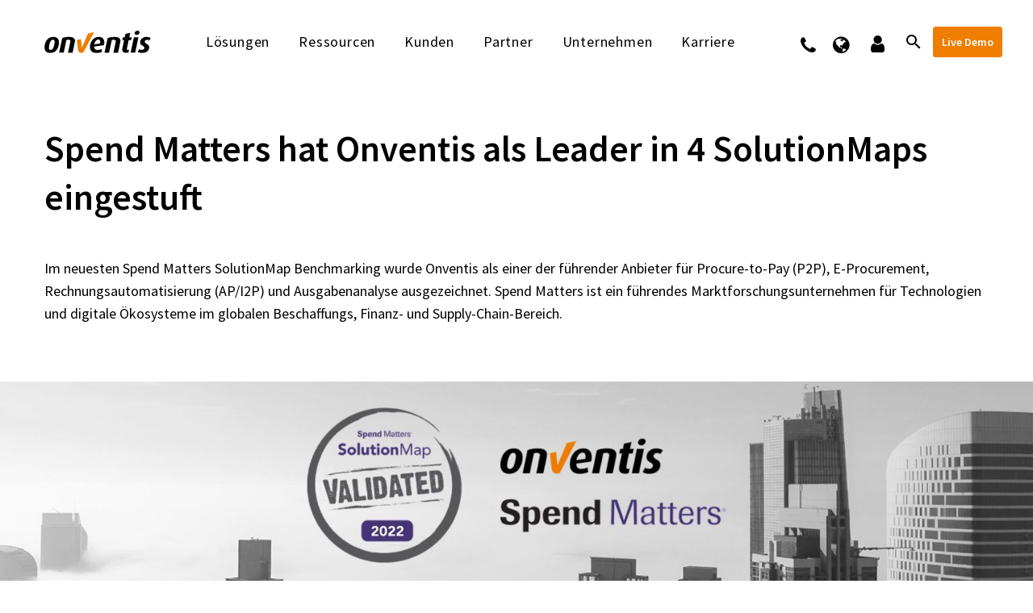

--- FILE ---
content_type: text/html; charset=UTF-8
request_url: https://www.onventis.de/start/leader-in-4-spend-matters-solutionmaps/
body_size: 59596
content:


<!DOCTYPE html>
<!--[if IE 7]>
<html class="ie ie7" lang="de-DE" xmlns:og="http://ogp.me/ns#" xmlns:fb="http://ogp.me/ns/fb#">
<![endif]-->
<!--[if IE 8]>
<html class="ie ie8" lang="de-DE" xmlns:og="http://ogp.me/ns#" xmlns:fb="http://ogp.me/ns/fb#">
<![endif]-->
<!--[if !(IE 7) | !(IE 8) ]><!-->
<html lang="de-DE" xmlns:og="http://ogp.me/ns#" xmlns:fb="http://ogp.me/ns/fb#">
<!--<![endif]-->
<head>
	<meta charset="UTF-8">
	<meta name="viewport" content="width=device-width, initial-scale=1.0" />
	<link rel="profile" href="http://gmpg.org/xfn/11">
	<link rel="pingback" href="https://www.onventis.de/xmlrpc.php">
	<title>Onventis ist Leader in 4 Spend Matters SolutionMaps</title>
<meta name='robots' content='max-image-preview:large' />
<link rel="alternate" hreflang="en" href="https://www.onventis.com/news/leader-in-4-spend-matters-solutionmap-categories/" />
<link rel="alternate" hreflang="de" href="https://www.onventis.de/start/leader-in-4-spend-matters-solutionmaps/" />
<link rel="alternate" hreflang="nl" href="https://www.onventis.nl/news/leader-in-4-spend-matters-solutionmap-categories/" />
<link rel="alternate" hreflang="sv" href="https://www.onventis.se/nyheter/leader-in-4-spend-matters-solutionmap-categories/" />
<link rel="alternate" hreflang="fr" href="https://www.onventis.fr/actualites/leader-in-4-spend-matters-solutionmap-categories/" />
<link rel="alternate" hreflang="x-default" href="https://www.onventis.com/news/leader-in-4-spend-matters-solutionmap-categories/" />

		<style>
		/*testcss*/
		
		.site-header .site-logo::before {
		content: '';
		background-image: url('https://www.onventis.de/wp-content/uploads/2024/11/Logo_25_Onventis.svg');
		background-repeat: no-repeat;
		background-size: contain;
		position: absolute;
		top: 28px;
		left: -17px;
		padding: 1.4rem 1.3rem;
		}
		

		#site-header.shrink .site-logo::before {
		content: '';
		background-image: url('https://www.onventis.de/wp-content/uploads/2024/11/Logo_25_Onventis.svg');
		background-repeat: no-repeat;
		background-size: contain;
		position: absolute;
		top: 15px;
		left: -15px;
		padding: 1.4rem 1.1rem;
		}
		
		/* Media Queries */
@media (max-width: 1024px) and (min-width: 768px) {
    .site-header .site-logo::before {
        top: 8px;
    }

    #site-header.shrink .site-logo::before {
        top: 12px;
    }
}

@media (max-width: 768px) {
    .site-header .site-logo::before {
        top: 5px;
    }

    #site-header.shrink .site-logo::before {
        top: 10px;
    }
}

@media (max-width: 600px) {
    .site-header .site-logo::before {
        top: 12px;
        left: -14px;
        padding: 1.4rem 1rem;
    }

    #site-header.shrink .site-logo::before {
        top: 10px;
        left: -12px;
        padding: 1.4rem 0.9rem;
    }
}
		</style>
 <!-- DNS Prefetching Starting --> 
<meta http-equiv="x-dns-prefetch-control" content="on">
<link rel="dns-prefetch" href="https://www.google-analytics.com" />
<link rel="dns-prefetch" href="https://www.googletagservices.com" />
<link rel="dns-prefetch" href="https://onventis.jobs.personio.de/" />
<link rel="dns-prefetch" href="https://we-are-hiring.cdn.personio.de/" />
<link rel="dns-prefetch" href="https://mktdplp102cdn.azureedge.net/" />
<!-- DNS Prefetching end --> 
<link rel='dns-prefetch' href='//www.onventis.com' />
<link rel="alternate" type="application/rss+xml" title="Onventis &raquo; Feed" href="https://www.onventis.de/feed/" />
<link rel="alternate" type="application/rss+xml" title="Onventis &raquo; Kommentar-Feed" href="https://www.onventis.de/comments/feed/" />
<script consent-skip-blocker="1" data-skip-lazy-load="js-extra" data-cfasync="false" >
(function(w,d){w[d]=w[d]||[];w.gtag=function(){w[d].push(arguments)}})(window,"dataLayer");
</script><script consent-skip-blocker="1" data-skip-lazy-load="js-extra" data-cfasync="false" >
(function(w,d){w[d]=w[d]||[];w.gtag=function(){w[d].push(arguments)}})(window,"dataLayer");
</script><script consent-skip-blocker="1" data-skip-lazy-load="js-extra" data-cfasync="false" >
  (function(c,l,a){c[a]=c[a]||function(){(c[a].q=c[a].q||[]).push(arguments)};})(window, document, "clarity");
</script><script consent-skip-blocker="1" data-skip-lazy-load="js-extra" data-cfasync="false" >
  (function(w,a,b){w[a]=w[a]||[];if(!w[b]){w[b]=function(c,d){w[b].q.push([c,d])};w[b].q=[]}})(window,"_linkedin_data_partner_ids","lintrk");
</script><script consent-skip-blocker="1" data-skip-lazy-load="js-extra" data-cfasync="false" >
(function(w,d){w[d]=w[d]||[];w.gtag=function(){w[d].push(arguments)}})(window,"dataLayer");
</script><script consent-skip-blocker="1" data-skip-lazy-load="js-extra" data-cfasync="false" >window.gtag && (()=>{gtag('set', 'url_passthrough', true);
gtag('set', 'ads_data_redaction', true);
for (const d of [{"ad_storage":"denied","ad_user_data":"denied","ad_personalization":"denied","analytics_storage":"denied","functionality_storage":"denied","personalization_storage":"denied","security_storage":"denied","wpml":"denied","real-cookie-banner":"denied","youtube":"denied","font-awesome":"denied","google-analytics-analytics-4":"denied","microsoft-clarity":"denied","linkedin-ads":"denied","google-ads-conversion-tracking":"denied","wait_for_update":1000}]) {
	gtag('consent', 'default', d);
}})()</script><style>[consent-id]:not(.rcb-content-blocker):not([consent-transaction-complete]):not([consent-visual-use-parent^="children:"]):not([consent-confirm]){opacity:0!important;}
.rcb-content-blocker+.rcb-content-blocker-children-fallback~*{display:none!important;}</style><link rel="preload" href="https://www.onventis.de/wp-content/c41000658f5c8b0ae1307611113fd17e/dist/1962353251.js?ver=d0a9e67d7481025d345fb9f698655441" as="script" />
<link rel="preload" href="https://www.onventis.de/wp-content/c41000658f5c8b0ae1307611113fd17e/dist/1282329520.js?ver=74fbdb39dad32617585001bcb9ba0209" as="script" />
<link rel="preload" href="https://www.onventis.de/wp-content/plugins/real-cookie-banner-pro/public/lib/animate.css/animate.min.css?ver=4.1.1" as="style" />
<script data-cfasync="false" type="text/javascript" defer src="https://www.onventis.de/wp-content/c41000658f5c8b0ae1307611113fd17e/dist/1962353251.js?ver=d0a9e67d7481025d345fb9f698655441" id="real-cookie-banner-pro-vendor-real-cookie-banner-pro-banner-js"></script>
<script type="application/json" data-skip-lazy-load="js-extra" data-skip-moving="true" data-no-defer nitro-exclude data-alt-type="application/ld+json" data-dont-merge data-wpmeteor-nooptimize="true" data-cfasync="false" id="a963aaef43111bb90af63b927dc709adf1-js-extra">{"slug":"real-cookie-banner-pro","textDomain":"real-cookie-banner","version":"5.2.10","restUrl":"https:\/\/www.onventis.de\/wp-json\/real-cookie-banner\/v1\/","restNamespace":"real-cookie-banner\/v1","restPathObfuscateOffset":"a6f9abbbede07afd","restRoot":"https:\/\/www.onventis.de\/wp-json\/","restQuery":{"_v":"5.2.10","_locale":"user","_dataLocale":"de"},"restNonce":"114e974c4f","restRecreateNonceEndpoint":"https:\/\/www.onventis.de\/wp-admin\/admin-ajax.php?action=rest-nonce","publicUrl":"https:\/\/www.onventis.de\/wp-content\/plugins\/real-cookie-banner-pro\/public\/","chunkFolder":"dist","chunksLanguageFolder":"https:\/\/www.onventis.de\/wp-content\/languages\/mo-cache\/real-cookie-banner-pro\/","chunks":{"chunk-config-tab-blocker.lite.js":["de_DE-83d48f038e1cf6148175589160cda67e","de_DE-e5c2f3318cd06f18a058318f5795a54b","de_DE-76129424d1eb6744d17357561a128725","de_DE-d3d8ada331df664d13fa407b77bc690b"],"chunk-config-tab-blocker.pro.js":["de_DE-ddf5ae983675e7b6eec2afc2d53654a2","de_DE-487d95eea292aab22c80aa3ae9be41f0","de_DE-ab0e642081d4d0d660276c9cebfe9f5d","de_DE-0f5f6074a855fa677e6086b82145bd50"],"chunk-config-tab-consent.lite.js":["de_DE-3823d7521a3fc2857511061e0d660408"],"chunk-config-tab-consent.pro.js":["de_DE-9cb9ecf8c1e8ce14036b5f3a5e19f098"],"chunk-config-tab-cookies.lite.js":["de_DE-1a51b37d0ef409906245c7ed80d76040","de_DE-e5c2f3318cd06f18a058318f5795a54b","de_DE-76129424d1eb6744d17357561a128725"],"chunk-config-tab-cookies.pro.js":["de_DE-572ee75deed92e7a74abba4b86604687","de_DE-487d95eea292aab22c80aa3ae9be41f0","de_DE-ab0e642081d4d0d660276c9cebfe9f5d"],"chunk-config-tab-dashboard.lite.js":["de_DE-f843c51245ecd2b389746275b3da66b6"],"chunk-config-tab-dashboard.pro.js":["de_DE-ae5ae8f925f0409361cfe395645ac077"],"chunk-config-tab-import.lite.js":["de_DE-66df94240f04843e5a208823e466a850"],"chunk-config-tab-import.pro.js":["de_DE-e5fee6b51986d4ff7a051d6f6a7b076a"],"chunk-config-tab-licensing.lite.js":["de_DE-e01f803e4093b19d6787901b9591b5a6"],"chunk-config-tab-licensing.pro.js":["de_DE-4918ea9704f47c2055904e4104d4ffba"],"chunk-config-tab-scanner.lite.js":["de_DE-b10b39f1099ef599835c729334e38429"],"chunk-config-tab-scanner.pro.js":["de_DE-752a1502ab4f0bebfa2ad50c68ef571f"],"chunk-config-tab-settings.lite.js":["de_DE-37978e0b06b4eb18b16164a2d9c93a2c"],"chunk-config-tab-settings.pro.js":["de_DE-e59d3dcc762e276255c8989fbd1f80e3"],"chunk-config-tab-tcf.lite.js":["de_DE-4f658bdbf0aa370053460bc9e3cd1f69","de_DE-e5c2f3318cd06f18a058318f5795a54b","de_DE-d3d8ada331df664d13fa407b77bc690b"],"chunk-config-tab-tcf.pro.js":["de_DE-e1e83d5b8a28f1f91f63b9de2a8b181a","de_DE-487d95eea292aab22c80aa3ae9be41f0","de_DE-0f5f6074a855fa677e6086b82145bd50"]},"others":{"customizeValuesBanner":"{\"layout\":{\"type\":\"dialog\",\"maxHeightEnabled\":true,\"maxHeight\":455,\"dialogMaxWidth\":445,\"dialogPosition\":\"bottomRight\",\"dialogMargin\":[0,0,0,0],\"bannerPosition\":\"bottom\",\"bannerMaxWidth\":1024,\"dialogBorderRadius\":4,\"borderRadius\":4,\"animationIn\":\"fadeInUp\",\"animationInDuration\":500,\"animationInOnlyMobile\":true,\"animationOut\":\"fadeOutDown\",\"animationOutDuration\":500,\"animationOutOnlyMobile\":true,\"overlay\":true,\"overlayBg\":\"#000000\",\"overlayBgAlpha\":30,\"overlayBlur\":1},\"decision\":{\"acceptAll\":\"button\",\"acceptEssentials\":\"button\",\"showCloseIcon\":false,\"acceptIndividual\":\"link\",\"buttonOrder\":\"all,essential,individual,save\",\"showGroups\":false,\"groupsFirstView\":false,\"saveButton\":\"always\"},\"design\":{\"bg\":\"#ffffff\",\"textAlign\":\"center\",\"linkTextDecoration\":\"underline\",\"borderWidth\":0,\"borderColor\":\"#ffffff\",\"fontSize\":13,\"fontColor\":\"#2b2b2b\",\"fontInheritFamily\":true,\"fontFamily\":\"Arial, Helvetica, sans-serif\",\"fontWeight\":\"normal\",\"boxShadowEnabled\":true,\"boxShadowOffsetX\":0,\"boxShadowOffsetY\":5,\"boxShadowBlurRadius\":13,\"boxShadowSpreadRadius\":0,\"boxShadowColor\":\"#000000\",\"boxShadowColorAlpha\":20},\"headerDesign\":{\"inheritBg\":true,\"bg\":\"#f4f4f4\",\"inheritTextAlign\":true,\"textAlign\":\"center\",\"padding\":[20,20,3,20],\"logo\":\"\",\"logoRetina\":\"\",\"logoMaxHeight\":40,\"logoPosition\":\"left\",\"logoMargin\":[5,15,5,15],\"fontSize\":22,\"fontColor\":\"#2b2b2b\",\"fontInheritFamily\":true,\"fontFamily\":\"Arial, Helvetica, sans-serif\",\"fontWeight\":\"bolder\",\"borderWidth\":1,\"borderColor\":\"#ffffff\"},\"bodyDesign\":{\"padding\":[10,20,5,20],\"descriptionInheritFontSize\":true,\"descriptionFontSize\":13,\"dottedGroupsInheritFontSize\":true,\"dottedGroupsFontSize\":13,\"dottedGroupsBulletColor\":\"#15779b\",\"teachingsInheritTextAlign\":true,\"teachingsTextAlign\":\"center\",\"teachingsSeparatorActive\":true,\"teachingsSeparatorWidth\":41,\"teachingsSeparatorHeight\":1,\"teachingsSeparatorColor\":\"#ef7d00\",\"teachingsInheritFontSize\":false,\"teachingsFontSize\":12,\"teachingsInheritFontColor\":false,\"teachingsFontColor\":\"#7c7c7c\",\"accordionMargin\":[10,0,5,0],\"accordionPadding\":[5,10,5,10],\"accordionArrowType\":\"outlined\",\"accordionArrowColor\":\"#ef7d00\",\"accordionBg\":\"#ffffff\",\"accordionActiveBg\":\"#f9f9f9\",\"accordionHoverBg\":\"#efefef\",\"accordionBorderWidth\":1,\"accordionBorderColor\":\"#efefef\",\"accordionTitleFontSize\":12,\"accordionTitleFontColor\":\"#2b2b2b\",\"accordionTitleFontWeight\":\"normal\",\"accordionDescriptionMargin\":[5,0,0,0],\"accordionDescriptionFontSize\":12,\"accordionDescriptionFontColor\":\"#757575\",\"accordionDescriptionFontWeight\":\"normal\",\"acceptAllOneRowLayout\":false,\"acceptAllPadding\":[7,10,7,10],\"acceptAllBg\":\"#ef7d00\",\"acceptAllTextAlign\":\"center\",\"acceptAllFontSize\":15,\"acceptAllFontColor\":\"#ffffff\",\"acceptAllFontWeight\":\"normal\",\"acceptAllBorderWidth\":1,\"acceptAllBorderColor\":\"#ef7d00\",\"acceptAllHoverBg\":\"#ffffff\",\"acceptAllHoverFontColor\":\"#ef7d00\",\"acceptAllHoverBorderColor\":\"#ef7d00\",\"acceptEssentialsUseAcceptAll\":true,\"acceptEssentialsButtonType\":\"\",\"acceptEssentialsPadding\":[10,10,10,10],\"acceptEssentialsBg\":\"#efefef\",\"acceptEssentialsTextAlign\":\"center\",\"acceptEssentialsFontSize\":18,\"acceptEssentialsFontColor\":\"#0a0a0a\",\"acceptEssentialsFontWeight\":\"normal\",\"acceptEssentialsBorderWidth\":0,\"acceptEssentialsBorderColor\":\"#000000\",\"acceptEssentialsHoverBg\":\"#e8e8e8\",\"acceptEssentialsHoverFontColor\":\"#000000\",\"acceptEssentialsHoverBorderColor\":\"#000000\",\"acceptIndividualPadding\":[0,5,0,5],\"acceptIndividualBg\":\"#ffffff\",\"acceptIndividualTextAlign\":\"center\",\"acceptIndividualFontSize\":14,\"acceptIndividualFontColor\":\"#ef7d00\",\"acceptIndividualFontWeight\":\"normal\",\"acceptIndividualBorderWidth\":0,\"acceptIndividualBorderColor\":\"#000000\",\"acceptIndividualHoverBg\":\"#ffffff\",\"acceptIndividualHoverFontColor\":\"#000000\",\"acceptIndividualHoverBorderColor\":\"#000000\"},\"footerDesign\":{\"poweredByLink\":false,\"inheritBg\":true,\"bg\":\"#fcfcfc\",\"inheritTextAlign\":true,\"textAlign\":\"center\",\"padding\":[5,20,15,20],\"fontSize\":12,\"fontColor\":\"#7c7c7c\",\"fontInheritFamily\":true,\"fontFamily\":\"Arial, Helvetica, sans-serif\",\"fontWeight\":\"normal\",\"hoverFontColor\":\"#2b2b2b\",\"borderWidth\":0,\"borderColor\":\"#efefef\",\"languageSwitcher\":\"no-flags\"},\"texts\":{\"headline\":\"Privatsph\\u00e4re-Einstellungen\",\"description\":\"Wir verwenden Cookies und \\u00e4hnliche Technologien auf unserer Website und verarbeiten personenbezogene Daten von dir (z.B. IP-Adresse), um z.B. Inhalte und Anzeigen zu personalisieren, Medien von Drittanbietern einzubinden oder Zugriffe auf unsere Website zu analysieren. Die Datenverarbeitung kann auch erst in Folge gesetzter Cookies stattfinden. Wir teilen diese Daten mit Dritten, die wir in den Privatsph\\u00e4re-Einstellungen benennen.<br \\\/><br \\\/>Die Datenverarbeitung kann mit deiner Einwilligung oder auf Basis eines berechtigten Interesses erfolgen, dem du in den Privatsph\\u00e4re-Einstellungen widersprechen kannst. Du hast das Recht, nicht einzuwilligen und deine Einwilligung zu einem sp\\u00e4teren Zeitpunkt zu \\u00e4ndern oder zu widerrufen. Der Widerruf wird sofort wirksam, hat jedoch keine Auswirkungen auf bereits verarbeitete Daten. Weitere Informationen zur Verwendung deiner Daten findest du in unserer {{privacyPolicy}}Datenschutzerkl\\u00e4rung{{\\\/privacyPolicy}}.\",\"acceptAll\":\"Alle akzeptieren\",\"acceptEssentials\":\"Weiter ohne Einwilligung\",\"acceptIndividual\":\"Privatsph\\u00e4re-Einstellungen individuell festlegen\",\"poweredBy\":\"2\",\"dataProcessingInUnsafeCountries\":\"Einige Services verarbeiten personenbezogene Daten in unsicheren Drittl\\u00e4ndern. Mit deiner Einwilligung stimmst du auch der Datenverarbeitung gekennzeichneter Services gem\\u00e4\\u00df {{legalBasis}} zu, mit Risiken wie unzureichenden Rechtsmitteln, unbefugtem Zugriff durch Beh\\u00f6rden ohne Information oder Widerspruchsm\\u00f6glichkeit, unbefugter Weitergabe an Dritte und unzureichenden Datensicherheitsma\\u00dfnahmen.\",\"ageNoticeBanner\":\"Du bist unter {{minAge}} Jahre alt? Dann kannst du nicht in optionale Services einwilligen. Du kannst deine Eltern oder Erziehungsberechtigten bitten, mit dir in diese Services einzuwilligen.\",\"ageNoticeBlocker\":\"Du bist unter {{minAge}} Jahre alt? Leider darfst du in diesen Service nicht selbst einwilligen, um diese Inhalte zu sehen. Bitte deine Eltern oder Erziehungsberechtigten, in den Service mit dir einzuwilligen!\",\"listServicesNotice\":\"Wenn du alle Services akzeptierst, erlaubst du, dass {{services}} geladen werden. Diese sind nach ihrem Zweck in Gruppen {{serviceGroups}} unterteilt (Zugeh\\u00f6rigkeit durch hochgestellte Zahlen gekennzeichnet).\",\"listServicesLegitimateInterestNotice\":\"Au\\u00dferdem werden {{services}} auf der Grundlage eines berechtigten Interesses geladen.\",\"tcfStacksCustomName\":\"Services mit verschiedenen Zwecken au\\u00dferhalb des TCF-Standards\",\"tcfStacksCustomDescription\":\"Services, die Einwilligungen nicht \\u00fcber den TCF-Standard, sondern \\u00fcber andere Technologien teilen. Diese werden nach ihrem Zweck in mehrere Gruppen unterteilt. Einige davon werden aufgrund eines berechtigten Interesses genutzt (z.B. Gefahrenabwehr), andere werden nur mit deiner Einwilligung genutzt. Details zu den einzelnen Gruppen und Zwecken der Services findest du in den individuellen Privatsph\\u00e4re-Einstellungen.\",\"consentForwardingExternalHosts\":\"Deine Einwilligung gilt auch auf {{websites}}.\",\"blockerHeadline\":\"{{name}} aufgrund von Privatsph\\u00e4re-Einstellungen blockiert\",\"blockerLinkShowMissing\":\"Zeige alle Services, in die du noch einwilligen musst\",\"blockerLoadButton\":\"Services akzeptieren und Inhalte laden\",\"blockerAcceptInfo\":\"Wenn du die blockierten Inhalte l\\u00e4dst, werden deine Datenschutzeinstellungen angepasst. Inhalte aus diesem Service werden in Zukunft nicht mehr blockiert.\",\"stickyHistory\":\"Historie der Privatsph\\u00e4re-Einstellungen\",\"stickyRevoke\":\"Einwilligungen widerrufen\",\"stickyRevokeSuccessMessage\":\"Du hast die Einwilligung f\\u00fcr Services mit dessen Cookies und Verarbeitung personenbezogener Daten erfolgreich widerrufen. Die Seite wird jetzt neu geladen!\",\"stickyChange\":\"Privatsph\\u00e4re-Einstellungen \\u00e4ndern\"},\"individualLayout\":{\"inheritDialogMaxWidth\":false,\"dialogMaxWidth\":750,\"inheritBannerMaxWidth\":true,\"bannerMaxWidth\":1980,\"descriptionTextAlign\":\"left\"},\"group\":{\"checkboxBg\":\"#dadada\",\"checkboxBorderWidth\":1,\"checkboxBorderColor\":\"#ededed\",\"checkboxActiveColor\":\"#ffffff\",\"checkboxActiveBg\":\"#ef7d00\",\"checkboxActiveBorderColor\":\"#ef7d00\",\"groupInheritBg\":true,\"groupBg\":\"#f4f4f4\",\"groupPadding\":[5,10,5,10],\"groupSpacing\":3,\"groupBorderRadius\":5,\"groupBorderWidth\":1,\"groupBorderColor\":\"#f4f4f4\",\"headlineFontSize\":16,\"headlineFontWeight\":\"normal\",\"headlineFontColor\":\"#2b2b2b\",\"descriptionFontSize\":14,\"descriptionFontColor\":\"#7c7c7c\",\"linkColor\":\"#7c7c7c\",\"linkHoverColor\":\"#2b2b2b\",\"detailsHideLessRelevant\":true},\"saveButton\":{\"useAcceptAll\":true,\"type\":\"button\",\"padding\":[10,10,10,10],\"bg\":\"#efefef\",\"textAlign\":\"center\",\"fontSize\":18,\"fontColor\":\"#0a0a0a\",\"fontWeight\":\"normal\",\"borderWidth\":0,\"borderColor\":\"#000000\",\"hoverBg\":\"#e8e8e8\",\"hoverFontColor\":\"#000000\",\"hoverBorderColor\":\"#000000\"},\"individualTexts\":{\"headline\":\"Individuelle Privatsph\\u00e4re-Einstellungen\",\"description\":\"Wir verwenden Cookies und \\u00e4hnliche Technologien auf unserer Website und verarbeiten personenbezogene Daten von dir (z.B. IP-Adresse), um z.B. Inhalte und Anzeigen zu personalisieren, Medien von Drittanbietern einzubinden oder Zugriffe auf unsere Website zu analysieren. Die Datenverarbeitung kann auch erst in Folge gesetzter Cookies stattfinden. Wir teilen diese Daten mit Dritten, die wir in den Privatsph\\u00e4re-Einstellungen benennen.<br \\\/><br \\\/>Die Datenverarbeitung kann mit deiner Einwilligung oder auf Basis eines berechtigten Interesses erfolgen, dem du in den Privatsph\\u00e4re-Einstellungen widersprechen kannst. Du hast das Recht, nicht einzuwilligen und deine Einwilligung zu einem sp\\u00e4teren Zeitpunkt zu \\u00e4ndern oder zu widerrufen. Der Widerruf wird sofort wirksam, hat jedoch keine Auswirkungen auf bereits verarbeitete Daten. Weitere Informationen zur Verwendung deiner Daten findest du in unserer {{privacyPolicy}}Datenschutzerkl\\u00e4rung{{\\\/privacyPolicy}}.<br \\\/><br \\\/>Im Folgenden findest du eine \\u00dcbersicht \\u00fcber alle Services, die von dieser Website genutzt werden. Du kannst dir detaillierte Informationen zu jedem Service ansehen und ihm einzeln zustimmen oder von deinem Widerspruchsrecht Gebrauch machen.\",\"save\":\"Individuelle Auswahlen speichern\",\"showMore\":\"Service-Informationen anzeigen\",\"hideMore\":\"Service-Informationen ausblenden\",\"postamble\":\"\"},\"mobile\":{\"enabled\":true,\"maxHeight\":360,\"hideHeader\":false,\"alignment\":\"bottom\",\"scalePercent\":95,\"scalePercentVertical\":-50},\"sticky\":{\"enabled\":false,\"animationsEnabled\":true,\"alignment\":\"left\",\"bubbleBorderRadius\":50,\"icon\":\"fingerprint\",\"iconCustom\":\"\",\"iconCustomRetina\":\"\",\"iconSize\":30,\"iconColor\":\"#ffffff\",\"bubbleMargin\":[10,20,20,20],\"bubblePadding\":15,\"bubbleBg\":\"#15779b\",\"bubbleBorderWidth\":0,\"bubbleBorderColor\":\"#10556f\",\"boxShadowEnabled\":true,\"boxShadowOffsetX\":0,\"boxShadowOffsetY\":2,\"boxShadowBlurRadius\":5,\"boxShadowSpreadRadius\":1,\"boxShadowColor\":\"#105b77\",\"boxShadowColorAlpha\":40,\"bubbleHoverBg\":\"#ffffff\",\"bubbleHoverBorderColor\":\"#000000\",\"hoverIconColor\":\"#000000\",\"hoverIconCustom\":\"\",\"hoverIconCustomRetina\":\"\",\"menuFontSize\":16,\"menuBorderRadius\":5,\"menuItemSpacing\":10,\"menuItemPadding\":[5,10,5,10]},\"customCss\":{\"css\":\"\",\"antiAdBlocker\":\"y\"}}","isPro":true,"showProHints":false,"proUrl":"https:\/\/devowl.io\/de\/go\/real-cookie-banner?source=rcb-lite","showLiteNotice":false,"frontend":{"groups":"[{\"id\":818,\"name\":\"Essenziell\",\"slug\":\"essenziell-de\",\"description\":\"Essenzielle Services sind f\\u00fcr die grundlegende Funktionalit\\u00e4t der Website erforderlich. Sie enthalten nur technisch notwendige Services. Diesen Services kann nicht widersprochen werden.\",\"isEssential\":true,\"isDefault\":false,\"items\":[{\"id\":80592,\"name\":\"WPML\",\"purpose\":\"WPML ist ein Mehrsprachen-System f\\u00fcr WordPress Websites, um die Website in mehreren Sprachen auszugeben und sie damit einer gr\\u00f6\\u00dferen Menge an Nutzern erreichbar zu machen. Cookies oder Cookie-\\u00e4hnliche Technologien k\\u00f6nnen gespeichert und ausgelesen werden. Diese k\\u00f6nnen die Sprache des Nutzers speichern und k\\u00f6nnen den Nutzer auf die Version der Webseite umleiten, die der Sprache des Browsers des Nutzers entspricht. Das berechtigte Interesse an der Nutzung dieses Services ist die Speicherung der Sprache des Nutzers zu speichern, um den Inhalt in der richtigen Sprache zu \\u00fcbermitteln.\",\"providerContact\":{\"phone\":\"\",\"email\":\"\",\"link\":\"\"},\"isProviderCurrentWebsite\":true,\"provider\":\"\",\"uniqueName\":\"wpml\",\"isEmbeddingOnlyExternalResources\":false,\"legalBasis\":\"consent\",\"dataProcessingInCountries\":[],\"dataProcessingInCountriesSpecialTreatments\":[],\"technicalDefinitions\":[{\"type\":\"http\",\"name\":\"wp-wpml_current_language\",\"host\":\"www.onventis.de\",\"duration\":1,\"durationUnit\":\"d\",\"isSessionDuration\":false,\"purpose\":\"Current language\"},{\"type\":\"indexedDb\",\"name\":\"wp-wpml_current_admin_language_*\",\"host\":\"www.onventis.de\",\"duration\":1,\"durationUnit\":\"d\",\"isSessionDuration\":false,\"purpose\":\"WordPress administration area language\"},{\"type\":\"http\",\"name\":\"_icl_visitor_lang_js\",\"host\":\"www.onventis.de\",\"duration\":0,\"durationUnit\":\"y\",\"isSessionDuration\":true,\"purpose\":\"Language from which there was a redirect\"},{\"type\":\"http\",\"name\":\"wpml_browser_redirect_test\",\"host\":\"www.onventis.de\",\"duration\":0,\"durationUnit\":\"y\",\"isSessionDuration\":true,\"purpose\":\"Checks whether cookies can be set or not\"}],\"codeDynamics\":[],\"providerPrivacyPolicyUrl\":\"\",\"providerLegalNoticeUrl\":\"\",\"tagManagerOptInEventName\":\"\",\"tagManagerOptOutEventName\":\"\",\"googleConsentModeConsentTypes\":[],\"executePriority\":10,\"codeOptIn\":\"\",\"executeCodeOptInWhenNoTagManagerConsentIsGiven\":false,\"codeOptOut\":\"\",\"executeCodeOptOutWhenNoTagManagerConsentIsGiven\":false,\"deleteTechnicalDefinitionsAfterOptOut\":false,\"codeOnPageLoad\":\"\",\"presetId\":\"wpml\"},{\"id\":39089,\"name\":\"Real Cookie Banner\",\"purpose\":\"Real Cookie Banner bittet Website-Besucher um die Einwilligung zum Setzen von Cookies und zur Verarbeitung personenbezogener Daten. Dazu wird jedem Website-Besucher eine UUID (pseudonyme Identifikation des Nutzers) zugewiesen, die bis zum Ablauf des Cookies zur Speicherung der Einwilligung g\\u00fcltig ist. Cookies werden dazu verwendet, um zu testen, ob Cookies gesetzt werden k\\u00f6nnen, um Referenz auf die dokumentierte Einwilligung zu speichern, um zu speichern, in welche Services aus welchen Service-Gruppen der Besucher eingewilligt hat, und, falls Einwilligung nach dem Transparency & Consent Framework (TCF) eingeholt werden, um die Einwilligungen in TCF Partner, Zwecke, besondere Zwecke, Funktionen und besondere Funktionen zu speichern. Im Rahmen der Darlegungspflicht nach DSGVO wird die erhobene Einwilligung vollumf\\u00e4nglich dokumentiert. Dazu z\\u00e4hlt neben den Services und Service-Gruppen, in welche der Besucher eingewilligt hat, und falls Einwilligung nach dem TCF Standard eingeholt werden, in welche TCF Partner, Zwecke und Funktionen der Besucher eingewilligt hat, alle Einstellungen des Cookie Banners zum Zeitpunkt der Einwilligung als auch die technischen Umst\\u00e4nde (z.B. Gr\\u00f6\\u00dfe des Sichtbereichs bei der Einwilligung) und die Nutzerinteraktionen (z.B. Klick auf Buttons), die zur Einwilligung gef\\u00fchrt haben. Die Einwilligung wird pro Sprache einmal erhoben.\",\"providerContact\":{\"phone\":\"\",\"email\":\"\",\"link\":\"\"},\"isProviderCurrentWebsite\":true,\"provider\":\"Onventis\",\"uniqueName\":\"real-cookie-banner\",\"isEmbeddingOnlyExternalResources\":false,\"legalBasis\":\"legal-requirement\",\"dataProcessingInCountries\":[],\"dataProcessingInCountriesSpecialTreatments\":[],\"technicalDefinitions\":[{\"type\":\"http\",\"name\":\"real_cookie_banner*\",\"host\":\".onventis.de\",\"duration\":365,\"durationUnit\":\"d\",\"isSessionDuration\":false,\"purpose\":\"\"},{\"type\":\"http\",\"name\":\"real_cookie_banner*-tcf\",\"host\":\".onventis.de\",\"duration\":365,\"durationUnit\":\"d\",\"isSessionDuration\":false,\"purpose\":\"\"},{\"type\":\"http\",\"name\":\"real_cookie_banner-test\",\"host\":\".onventis.de\",\"duration\":365,\"durationUnit\":\"d\",\"isSessionDuration\":false,\"purpose\":\"\"}],\"codeDynamics\":[],\"providerPrivacyPolicyUrl\":\"\",\"providerLegalNoticeUrl\":\"\",\"tagManagerOptInEventName\":\"\",\"tagManagerOptOutEventName\":\"\",\"googleConsentModeConsentTypes\":[],\"executePriority\":10,\"codeOptIn\":\"\",\"executeCodeOptInWhenNoTagManagerConsentIsGiven\":false,\"codeOptOut\":\"\",\"executeCodeOptOutWhenNoTagManagerConsentIsGiven\":false,\"deleteTechnicalDefinitionsAfterOptOut\":false,\"codeOnPageLoad\":\"\",\"presetId\":\"real-cookie-banner\"}]},{\"id\":822,\"name\":\"Funktional\",\"slug\":\"funktional-de\",\"description\":\"Funktionale Services sind notwendig, um \\u00fcber die wesentliche Funktionalit\\u00e4t der Website hinausgehende Features wie h\\u00fcbschere Schriftarten, Videowiedergabe oder interaktive Web 2.0-Features bereitzustellen. Inhalte von z.B. Video- und Social Media-Plattformen sind standardm\\u00e4\\u00dfig gesperrt und k\\u00f6nnen zugestimmt werden. Wenn dem Service zugestimmt wird, werden diese Inhalte automatisch ohne weitere manuelle Einwilligung geladen.\",\"isEssential\":false,\"isDefault\":false,\"items\":[{\"id\":80565,\"name\":\"YouTube\",\"purpose\":\"YouTube erm\\u00f6glicht das Einbetten von Inhalten auf Websites, die auf youtube.com ver\\u00f6ffentlicht werden, um die Website mit Videos zu verbessern. Dies erfordert die Verarbeitung der IP-Adresse und der Metadaten des Nutzers. Cookies oder Cookie-\\u00e4hnliche Technologien k\\u00f6nnen gespeichert und ausgelesen werden. Diese k\\u00f6nnen personenbezogene Daten und technische Daten wie Nutzer-IDs, Einwilligungen, Einstellungen des Videoplayers, verbundene Ger\\u00e4te, Interaktionen mit dem Service, Push-Benachrichtigungen und dem genutzten Konto enthalten. Diese Daten k\\u00f6nnen verwendet werden, um besuchte Websites zu erfassen, detaillierte Statistiken \\u00fcber das Nutzerverhalten zu erstellen und um die Dienste von Google zu verbessern. Sie k\\u00f6nnen auch zur Profilerstellung verwendet werden, z. B. um dir personalisierte Dienste anzubieten, wie Werbung auf der Grundlage deiner Interessen oder Empfehlungen. Diese Daten k\\u00f6nnen von Google mit den Daten der auf den Websites von Google (z. B. youtube.com und google.com) eingeloggten Nutzer verkn\\u00fcpft werden. Google stellt personenbezogene Daten seinen verbundenen Unternehmen, anderen vertrauensw\\u00fcrdigen Unternehmen oder Personen zur Verf\\u00fcgung, die diese Daten auf der Grundlage der Anweisungen von Google und in \\u00dcbereinstimmung mit den Datenschutzbestimmungen von Google verarbeiten k\\u00f6nnen.\",\"providerContact\":{\"phone\":\"+1 650 253 0000\",\"email\":\"dpo-google@google.com\",\"link\":\"https:\\\/\\\/support.google.com\\\/?hl=de\"},\"isProviderCurrentWebsite\":false,\"provider\":\"Google Ireland Limited, Gordon House, Barrow Street, Dublin 4, Irland\",\"uniqueName\":\"youtube\",\"isEmbeddingOnlyExternalResources\":false,\"legalBasis\":\"consent\",\"dataProcessingInCountries\":[\"US\",\"IE\",\"CL\",\"NL\",\"BE\",\"FI\",\"DK\",\"TW\",\"JP\",\"SG\",\"BR\",\"GB\",\"FR\",\"DE\",\"PL\",\"ES\",\"IT\",\"CH\",\"IL\",\"KR\",\"IN\",\"HK\",\"AU\",\"QA\"],\"dataProcessingInCountriesSpecialTreatments\":[\"provider-is-self-certified-trans-atlantic-data-privacy-framework\"],\"technicalDefinitions\":[{\"type\":\"http\",\"name\":\"SIDCC\",\"host\":\".google.com\",\"duration\":1,\"durationUnit\":\"y\",\"isSessionDuration\":false,\"purpose\":\"\"},{\"type\":\"http\",\"name\":\"SIDCC\",\"host\":\".youtube.com\",\"duration\":1,\"durationUnit\":\"y\",\"isSessionDuration\":false,\"purpose\":\"\"},{\"type\":\"http\",\"name\":\"VISITOR_INFO1_LIVE\",\"host\":\".youtube.com\",\"duration\":7,\"durationUnit\":\"mo\",\"isSessionDuration\":false,\"purpose\":\"\"},{\"type\":\"http\",\"name\":\"LOGIN_INFO\",\"host\":\".youtube.com\",\"duration\":13,\"durationUnit\":\"mo\",\"isSessionDuration\":false,\"purpose\":\"\"},{\"type\":\"http\",\"name\":\"CONSENT\",\"host\":\".youtube.com\",\"duration\":9,\"durationUnit\":\"mo\",\"isSessionDuration\":false,\"purpose\":\"\"},{\"type\":\"http\",\"name\":\"CONSENT\",\"host\":\".google.com\",\"duration\":9,\"durationUnit\":\"mo\",\"isSessionDuration\":false,\"purpose\":\"\"},{\"type\":\"http\",\"name\":\"OTZ\",\"host\":\"www.google.com\",\"duration\":1,\"durationUnit\":\"d\",\"isSessionDuration\":false,\"purpose\":\"\"},{\"type\":\"local\",\"name\":\"yt-fullerscreen-edu-button-shown-count\",\"host\":\"https:\\\/\\\/www.youtube.com\",\"duration\":1,\"durationUnit\":\"y\",\"isSessionDuration\":false,\"purpose\":\"\"},{\"type\":\"indexedDb\",\"name\":\"LogsDatabaseV2:*||\",\"host\":\"https:\\\/\\\/www.youtube.com\",\"duration\":1,\"durationUnit\":\"y\",\"isSessionDuration\":false,\"purpose\":\"\"},{\"type\":\"indexedDb\",\"name\":\"ServiceWorkerLogsDatabase\",\"host\":\"https:\\\/\\\/www.youtube.com\",\"duration\":1,\"durationUnit\":\"y\",\"isSessionDuration\":false,\"purpose\":\"\"},{\"type\":\"indexedDb\",\"name\":\"YtldbMeta\",\"host\":\"https:\\\/\\\/www.youtube.com\",\"duration\":1,\"durationUnit\":\"y\",\"isSessionDuration\":false,\"purpose\":\"\"},{\"type\":\"local\",\"name\":\"yt-player-performance-cap\",\"host\":\"https:\\\/\\\/www.youtube.com\",\"duration\":1,\"durationUnit\":\"y\",\"isSessionDuration\":false,\"purpose\":\"\"},{\"type\":\"indexedDb\",\"name\":\"PersistentEntityStoreDb:*||\",\"host\":\"https:\\\/\\\/www.youtube.com\",\"duration\":1,\"durationUnit\":\"y\",\"isSessionDuration\":false,\"purpose\":\"\"},{\"type\":\"indexedDb\",\"name\":\"yt-idb-pref-storage:*||\",\"host\":\"https:\\\/\\\/www.youtube.com\",\"duration\":1,\"durationUnit\":\"y\",\"isSessionDuration\":false,\"purpose\":\"\"},{\"type\":\"local\",\"name\":\"yt.innertube::nextId\",\"host\":\"https:\\\/\\\/www.youtube.com\",\"duration\":1,\"durationUnit\":\"y\",\"isSessionDuration\":false,\"purpose\":\"\"},{\"type\":\"local\",\"name\":\"yt.innertube::requests\",\"host\":\"https:\\\/\\\/www.youtube.com\",\"duration\":1,\"durationUnit\":\"y\",\"isSessionDuration\":false,\"purpose\":\"\"},{\"type\":\"local\",\"name\":\"yt-html5-player-modules::subtitlesModuleData::module-enabled\",\"host\":\"https:\\\/\\\/www.youtube.com\",\"duration\":1,\"durationUnit\":\"y\",\"isSessionDuration\":false,\"purpose\":\"\"},{\"type\":\"local\",\"name\":\"*||::yt-player::yt-player-lv\",\"host\":\"https:\\\/\\\/www.youtube.com\",\"duration\":1,\"durationUnit\":\"y\",\"isSessionDuration\":false,\"purpose\":\"\"},{\"type\":\"indexedDb\",\"name\":\"swpushnotificationsdb\",\"host\":\"https:\\\/\\\/www.youtube.com\",\"duration\":1,\"durationUnit\":\"y\",\"isSessionDuration\":false,\"purpose\":\"\"},{\"type\":\"indexedDb\",\"name\":\"yt-player-local-media:*||\",\"host\":\"https:\\\/\\\/www.youtube.com\",\"duration\":1,\"durationUnit\":\"y\",\"isSessionDuration\":false,\"purpose\":\"\"},{\"type\":\"indexedDb\",\"name\":\"yt-it-response-store:*||\",\"host\":\"https:\\\/\\\/www.youtube.com\",\"duration\":1,\"durationUnit\":\"y\",\"isSessionDuration\":false,\"purpose\":\"\"},{\"type\":\"http\",\"name\":\"__HOST-GAPS\",\"host\":\"accounts.google.com\",\"duration\":13,\"durationUnit\":\"mo\",\"isSessionDuration\":false,\"purpose\":\"\"},{\"type\":\"http\",\"name\":\"OTZ\",\"host\":\"accounts.google.com\",\"duration\":1,\"durationUnit\":\"d\",\"isSessionDuration\":false,\"purpose\":\"\"},{\"type\":\"http\",\"name\":\"__Secure-1PSIDCC\",\"host\":\".google.com\",\"duration\":1,\"durationUnit\":\"y\",\"isSessionDuration\":false,\"purpose\":\"\"},{\"type\":\"http\",\"name\":\"__Secure-1PAPISID\",\"host\":\".google.com\",\"duration\":1,\"durationUnit\":\"y\",\"isSessionDuration\":false,\"purpose\":\"\"},{\"type\":\"http\",\"name\":\"__Secure-3PSIDCC\",\"host\":\".youtube.com\",\"duration\":1,\"durationUnit\":\"y\",\"isSessionDuration\":false,\"purpose\":\"\"},{\"type\":\"http\",\"name\":\"__Secure-1PAPISID\",\"host\":\".youtube.com\",\"duration\":13,\"durationUnit\":\"mo\",\"isSessionDuration\":false,\"purpose\":\"\"},{\"type\":\"http\",\"name\":\"__Secure-1PSID\",\"host\":\".youtube.com\",\"duration\":13,\"durationUnit\":\"mo\",\"isSessionDuration\":false,\"purpose\":\"\"},{\"type\":\"http\",\"name\":\"__Secure-3PSIDCC\",\"host\":\".google.com\",\"duration\":1,\"durationUnit\":\"y\",\"isSessionDuration\":false,\"purpose\":\"\"},{\"type\":\"http\",\"name\":\"__Secure-ENID\",\"host\":\".google.com\",\"duration\":13,\"durationUnit\":\"mo\",\"isSessionDuration\":false,\"purpose\":\"\"},{\"type\":\"http\",\"name\":\"__Secure-1PSID\",\"host\":\".google.com\",\"duration\":13,\"durationUnit\":\"mo\",\"isSessionDuration\":false,\"purpose\":\"\"},{\"type\":\"indexedDb\",\"name\":\"ytGefConfig:*||\",\"host\":\"https:\\\/\\\/www.youtube.com\",\"duration\":1,\"durationUnit\":\"y\",\"isSessionDuration\":false,\"purpose\":\"\"},{\"type\":\"http\",\"name\":\"__Host-3PLSID\",\"host\":\"accounts.google.com\",\"duration\":13,\"durationUnit\":\"mo\",\"isSessionDuration\":false,\"purpose\":\"\"},{\"type\":\"http\",\"name\":\"LSID\",\"host\":\"accounts.google.com\",\"duration\":13,\"durationUnit\":\"mo\",\"isSessionDuration\":false,\"purpose\":\"\"},{\"type\":\"http\",\"name\":\"ACCOUNT_CHOOSER\",\"host\":\"accounts.google.com\",\"duration\":13,\"durationUnit\":\"mo\",\"isSessionDuration\":false,\"purpose\":\"\"},{\"type\":\"http\",\"name\":\"__Host-1PLSID\",\"host\":\"accounts.google.com\",\"duration\":13,\"durationUnit\":\"mo\",\"isSessionDuration\":false,\"purpose\":\"\"},{\"type\":\"http\",\"name\":\"__Secure-3PAPISID\",\"host\":\".google.com\",\"duration\":13,\"durationUnit\":\"mo\",\"isSessionDuration\":false,\"purpose\":\"\"},{\"type\":\"http\",\"name\":\"SAPISID\",\"host\":\".google.com\",\"duration\":13,\"durationUnit\":\"mo\",\"isSessionDuration\":false,\"purpose\":\"\"},{\"type\":\"http\",\"name\":\"APISID\",\"host\":\".google.com\",\"duration\":13,\"durationUnit\":\"mo\",\"isSessionDuration\":false,\"purpose\":\"\"},{\"type\":\"http\",\"name\":\"HSID\",\"host\":\".google.com\",\"duration\":13,\"durationUnit\":\"mo\",\"isSessionDuration\":false,\"purpose\":\"\"},{\"type\":\"http\",\"name\":\"__Secure-3PSID\",\"host\":\".google.com\",\"duration\":13,\"durationUnit\":\"mo\",\"isSessionDuration\":false,\"purpose\":\"\"},{\"type\":\"http\",\"name\":\"__Secure-3PAPISID\",\"host\":\".youtube.com\",\"duration\":13,\"durationUnit\":\"mo\",\"isSessionDuration\":false,\"purpose\":\"\"},{\"type\":\"http\",\"name\":\"SAPISID\",\"host\":\".youtube.com\",\"duration\":13,\"durationUnit\":\"mo\",\"isSessionDuration\":false,\"purpose\":\"\"},{\"type\":\"http\",\"name\":\"HSID\",\"host\":\".youtube.com\",\"duration\":13,\"durationUnit\":\"mo\",\"isSessionDuration\":false,\"purpose\":\"\"},{\"type\":\"http\",\"name\":\"SSID\",\"host\":\".google.com\",\"duration\":13,\"durationUnit\":\"mo\",\"isSessionDuration\":false,\"purpose\":\"\"},{\"type\":\"http\",\"name\":\"SID\",\"host\":\".google.com\",\"duration\":13,\"durationUnit\":\"mo\",\"isSessionDuration\":false,\"purpose\":\"\"},{\"type\":\"http\",\"name\":\"SSID\",\"host\":\".youtube.com\",\"duration\":13,\"durationUnit\":\"mo\",\"isSessionDuration\":false,\"purpose\":\"\"},{\"type\":\"http\",\"name\":\"APISID\",\"host\":\".youtube.com\",\"duration\":13,\"durationUnit\":\"mo\",\"isSessionDuration\":false,\"purpose\":\"\"},{\"type\":\"http\",\"name\":\"__Secure-3PSID\",\"host\":\".youtube.com\",\"duration\":13,\"durationUnit\":\"mo\",\"isSessionDuration\":false,\"purpose\":\"\"},{\"type\":\"http\",\"name\":\"SID\",\"host\":\".youtube.com\",\"duration\":13,\"durationUnit\":\"mo\",\"isSessionDuration\":false,\"purpose\":\"\"},{\"type\":\"http\",\"name\":\"VISITOR_PRIVACY_METADATA\",\"host\":\".youtube.com\",\"duration\":7,\"durationUnit\":\"mo\",\"isSessionDuration\":false,\"purpose\":\"\"},{\"type\":\"local\",\"name\":\"ytidb::LAST_RESULT_ENTRY_KEY\",\"host\":\"https:\\\/\\\/www.youtube.com\",\"duration\":1,\"durationUnit\":\"y\",\"isSessionDuration\":false,\"purpose\":\"\"},{\"type\":\"http\",\"name\":\"NID\",\"host\":\".google.com\",\"duration\":7,\"durationUnit\":\"mo\",\"isSessionDuration\":false,\"purpose\":\"Eindeutige ID, um bevorzugte Einstellungen wie z. B. Sprache, Menge der Ergebnisse auf Suchergebnisseite oder Aktivierung des SafeSearch-Filters von Google\"},{\"type\":\"http\",\"name\":\"YSC\",\"host\":\".youtube.com\",\"duration\":1,\"durationUnit\":\"y\",\"isSessionDuration\":true,\"purpose\":\"Eindeutige Sitzungs-ID, um zu erkennen, dass Anfragen innerhalb einer Browsersitzung vom Benutzer und nicht von anderen Websites stammen\"},{\"type\":\"http\",\"name\":\"PREF\",\"host\":\".youtube.com\",\"duration\":1,\"durationUnit\":\"y\",\"isSessionDuration\":false,\"purpose\":\"Eindeutige ID, um bevorzugte Seiteneinstellungen und Wiedergabeeinstellungen wie explizite Autoplay-Optionen, zuf\\u00e4llige Wiedergabe von Inhalten und Playergr\\u00f6\\u00dfe festzulegen\"},{\"type\":\"http\",\"name\":\"IDE\",\"host\":\".doubleclick.net\",\"duration\":9,\"durationUnit\":\"mo\",\"isSessionDuration\":false,\"purpose\":\"Eindeutige Identifikationstoken zur Personalisierung von Anzeigen auf allen Websites, die das Google-Werbenetzwerk nutzen\"},{\"type\":\"http\",\"name\":\"SOCS\",\"host\":\".youtube.com\",\"duration\":9,\"durationUnit\":\"mo\",\"isSessionDuration\":false,\"purpose\":\"Einstellungen zur Einwilligung von Nutzern zu Google-Diensten, um deren Pr\\u00e4ferenzen zu speichern\"},{\"type\":\"http\",\"name\":\"SOCS\",\"host\":\".google.com\",\"duration\":13,\"durationUnit\":\"mo\",\"isSessionDuration\":false,\"purpose\":\"Einstellungen zur Einwilligung von Nutzern zu Google-Diensten, um deren Pr\\u00e4ferenzen zu speichern\"},{\"type\":\"local\",\"name\":\"yt-remote-device-id\",\"host\":\"https:\\\/\\\/www.youtube.com\",\"duration\":1,\"durationUnit\":\"y\",\"isSessionDuration\":false,\"purpose\":\"Eindeutige Ger\\u00e4te-ID, Zeitpunkt der Erstellung und Ablaufs des Objekts\"},{\"type\":\"local\",\"name\":\"yt-player-headers-readable\",\"host\":\"https:\\\/\\\/www.youtube.com\",\"duration\":1,\"durationUnit\":\"y\",\"isSessionDuration\":false,\"purpose\":\"Zustand der technischen Lesbarkeit vom YouTube-Player-Header, Zeitpunkt der Erstellung und Ablaufs des Objekts\"},{\"type\":\"local\",\"name\":\"yt-remote-connected-devices\",\"host\":\"https:\\\/\\\/www.youtube.com\",\"duration\":1,\"durationUnit\":\"y\",\"isSessionDuration\":false,\"purpose\":\"Liste mit Ger\\u00e4ten, die mit einem YouTube-Konto verbunden sind, Zeitpunkt der Erstellung und Ablaufs des Objekts\"},{\"type\":\"local\",\"name\":\"yt-player-bandwidth\",\"host\":\"https:\\\/\\\/www.youtube.com\",\"duration\":1,\"durationUnit\":\"y\",\"isSessionDuration\":false,\"purpose\":\"Informationen zur Bandbreitennutzung des YouTube-Players, Zeitpunkt der Erstellung und Ablaufs des Objekts\"},{\"type\":\"http\",\"name\":\"__Secure-YEC\",\"host\":\".youtube.com\",\"duration\":1,\"durationUnit\":\"y\",\"isSessionDuration\":false,\"purpose\":\"Einzigartiger Identifikator zur Erkennung von Spam, Betrug und Missbrauch\"},{\"type\":\"http\",\"name\":\"test_cookie\",\"host\":\".doubleclick.net\",\"duration\":1,\"durationUnit\":\"d\",\"isSessionDuration\":false,\"purpose\":\"Testet, ob Cookies gesetzt werden k\\u00f6nnen\"},{\"type\":\"local\",\"name\":\"yt-player-quality\",\"host\":\"https:\\\/\\\/www.youtube.com\",\"duration\":1,\"durationUnit\":\"y\",\"isSessionDuration\":false,\"purpose\":\"Ausgabe-Videoqualit\\u00e4t f\\u00fcr YouTube-Videos, Zeitpunkt der Erstellung und Ablaufs des Objekts\"},{\"type\":\"local\",\"name\":\"yt-player-volume\",\"host\":\"https:\\\/\\\/www.youtube.com\",\"duration\":1,\"durationUnit\":\"y\",\"isSessionDuration\":false,\"purpose\":\"Ton-Einstellungen des YouTube-Players, Zeitpunkt der Erstellung und Ablaufs des Objekts\"},{\"type\":\"session\",\"name\":\"yt-remote-session-app\",\"host\":\"https:\\\/\\\/www.youtube.com\",\"duration\":1,\"durationUnit\":\"y\",\"isSessionDuration\":false,\"purpose\":\"Genutzte Applikation f\\u00fcr die Sitzung und Zeitpunkt der Erstellung des Objekts\"},{\"type\":\"session\",\"name\":\"yt-remote-cast-installed\",\"host\":\"https:\\\/\\\/www.youtube.com\",\"duration\":1,\"durationUnit\":\"y\",\"isSessionDuration\":false,\"purpose\":\"Status der Installation der \\\"remote-cast\\\"-Funktion und Zeitpunkt der Erstellung des Objekts\"},{\"type\":\"session\",\"name\":\"yt-player-volume\",\"host\":\"https:\\\/\\\/www.youtube.com\",\"duration\":1,\"durationUnit\":\"y\",\"isSessionDuration\":false,\"purpose\":\"Ton-Einstellungen des YouTube-Players und Zeitpunkt der Erstellung des Objekts\"},{\"type\":\"session\",\"name\":\"yt-remote-session-name\",\"host\":\"https:\\\/\\\/www.youtube.com\",\"duration\":1,\"durationUnit\":\"y\",\"isSessionDuration\":false,\"purpose\":\"Namen der aktiven Sitzung und Zeitpunkt der Erstellung des Objekts\"},{\"type\":\"session\",\"name\":\"yt-remote-cast-available\",\"host\":\"https:\\\/\\\/www.youtube.com\",\"duration\":1,\"durationUnit\":\"y\",\"isSessionDuration\":false,\"purpose\":\"Status der Verf\\u00fcgbarkeit der \\\"remote-cast\\\"-Funktion und Zeitpunkt der Erstellung des Objekts\"},{\"type\":\"session\",\"name\":\"yt-remote-fast-check-period\",\"host\":\"https:\\\/\\\/www.youtube.com\",\"duration\":1,\"durationUnit\":\"y\",\"isSessionDuration\":false,\"purpose\":\"Zeitpunkt der Erstellung des Objekts als Feststellung, ob \\\"remote-cast\\\"-Funktion erreichbar ist\"},{\"type\":\"http\",\"name\":\"AEC\",\"host\":\".google.com\",\"duration\":6,\"durationUnit\":\"mo\",\"isSessionDuration\":false,\"purpose\":\"Eindeutiger Identifikator zur Erkennung von Spam, Betrug und Missbrauch\"}],\"codeDynamics\":[],\"providerPrivacyPolicyUrl\":\"https:\\\/\\\/business.safety.google\\\/intl\\\/de\\\/privacy\\\/\",\"providerLegalNoticeUrl\":\"https:\\\/\\\/www.google.de\\\/contact\\\/impressum.html\",\"tagManagerOptInEventName\":\"\",\"tagManagerOptOutEventName\":\"\",\"googleConsentModeConsentTypes\":[],\"executePriority\":10,\"codeOptIn\":\"\",\"executeCodeOptInWhenNoTagManagerConsentIsGiven\":false,\"codeOptOut\":\"\",\"executeCodeOptOutWhenNoTagManagerConsentIsGiven\":false,\"deleteTechnicalDefinitionsAfterOptOut\":false,\"codeOnPageLoad\":\"\",\"presetId\":\"youtube\"},{\"id\":80560,\"name\":\"Font Awesome\",\"purpose\":\"Font Awesome l\\u00e4dt benutzerdefinierte Icon-Schriftarten herunter, die nicht auf dem Client-Ger\\u00e4t des Nutzers installiert sind, und sie in die Website einbettet. Dies erfordert die Verarbeitung der IP-Adresse und der Metadaten des Nutzers. Auf dem Client des Nutzers werden keine Cookies oder Cookie-\\u00e4hnliche Technologien gesetzt. Diese Daten k\\u00f6nnen verwendet werden, um die besuchten Websites zu erfassen und um die Dienste von Font Awesome zu verbessern. Font Awesome gibt pers\\u00f6nliche Informationen an seine Partner und andere Unternehmen weiter, wie z.B. Content Delivery Network Provider, Zahlungsanbieter und andere Dienste.\",\"providerContact\":{\"phone\":\"\",\"email\":\"privacy@fontawesome.com\",\"link\":\"https:\\\/\\\/fontawesome.com\\\/support\"},\"isProviderCurrentWebsite\":false,\"provider\":\"Fonticons, Inc., 307 S Main St, Bentonville, Arkansas, 72712, USA\",\"uniqueName\":\"font-awesome\",\"isEmbeddingOnlyExternalResources\":true,\"legalBasis\":\"consent\",\"dataProcessingInCountries\":[\"US\",\"AF\",\"AL\",\"DZ\",\"AD\",\"AO\",\"AG\",\"AR\",\"AM\",\"AU\",\"AT\",\"AZ\",\"BS\",\"BH\",\"BD\",\"BB\",\"BY\",\"BE\",\"BZ\",\"BJ\",\"BT\",\"BO\",\"BA\",\"BW\",\"BR\",\"BN\",\"BG\",\"BF\",\"BI\",\"KH\",\"CM\",\"CA\",\"CV\",\"CF\",\"TD\",\"CL\",\"CN\",\"CO\",\"KM\",\"CG\",\"CD\",\"CR\",\"HR\",\"CU\",\"CY\",\"CZ\",\"DK\",\"DJ\",\"DM\",\"DO\",\"EC\",\"EG\",\"SV\",\"GQ\",\"ER\",\"EE\",\"ET\",\"FJ\",\"FI\",\"FR\",\"GA\",\"GM\",\"GE\",\"DE\",\"GH\",\"GR\",\"GD\",\"GT\",\"GN\",\"GW\",\"GY\",\"HT\",\"HN\",\"HU\",\"IS\",\"IN\",\"ID\",\"IR\",\"IQ\",\"IE\",\"IL\",\"IT\",\"JM\",\"JP\",\"JO\",\"KZ\",\"KE\",\"KI\",\"KR\",\"KP\",\"KW\",\"KG\",\"LA\",\"LV\",\"LB\",\"LS\",\"LR\",\"LY\",\"LI\",\"LT\",\"LU\",\"MG\",\"MW\",\"MY\",\"MV\",\"ML\",\"MT\",\"MH\",\"MR\",\"MU\",\"MK\",\"MX\",\"FM\",\"MD\",\"MC\",\"MN\",\"ME\",\"MA\",\"MZ\",\"MM\",\"NA\",\"NR\",\"NP\",\"NL\",\"NZ\",\"NI\",\"NE\",\"NG\",\"NO\",\"OM\",\"PK\",\"PW\",\"PA\",\"PG\",\"PY\",\"PE\",\"PH\",\"PL\",\"PT\",\"QA\",\"RO\",\"RU\",\"RW\",\"KN\",\"LC\",\"WS\",\"SM\",\"ST\",\"SA\",\"SN\",\"RS\",\"SC\",\"SL\",\"SG\",\"SK\",\"SI\",\"SB\",\"SO\",\"ZA\",\"ES\",\"LK\",\"SD\",\"SR\",\"SZ\",\"SE\",\"CH\",\"SY\",\"TW\",\"TJ\",\"TZ\",\"TH\",\"TL\",\"TG\",\"TO\",\"TT\",\"TN\",\"TR\",\"TM\",\"TV\",\"UG\",\"UA\",\"AE\",\"GB\",\"UY\",\"UZ\",\"VU\",\"VA\",\"VE\",\"VN\",\"YE\",\"ZM\",\"ZW\"],\"dataProcessingInCountriesSpecialTreatments\":[],\"technicalDefinitions\":[],\"codeDynamics\":[],\"providerPrivacyPolicyUrl\":\"https:\\\/\\\/fontawesome.com\\\/privacy\",\"providerLegalNoticeUrl\":\"\",\"tagManagerOptInEventName\":\"\",\"tagManagerOptOutEventName\":\"\",\"googleConsentModeConsentTypes\":[],\"executePriority\":10,\"codeOptIn\":\"\",\"executeCodeOptInWhenNoTagManagerConsentIsGiven\":false,\"codeOptOut\":\"\",\"executeCodeOptOutWhenNoTagManagerConsentIsGiven\":false,\"deleteTechnicalDefinitionsAfterOptOut\":false,\"codeOnPageLoad\":\"\",\"presetId\":\"font-awesome\"},{\"id\":80555,\"name\":\"Google Tag Manager\",\"purpose\":\"Google Tag Manager erm\\u00f6glicht es sogenannte Tags (z. B. Einbindung von Drittanbieter-Services, Erfassung von Ereignissen, Weiterleitung von erhobenen Daten zwischen verschiedenen Services und \\u00e4hnliches) zu konfigurieren und verwalten. Dazu m\\u00fcssen die IP-Adresse und die Metadaten des Nutzers verarbeitet werden. Google Tag Manager kann zudem Informationen z.B. \\u00fcber den Zustand des verwendeten Browsers erfassen, darunter Fehlermeldungen, aufgerufene Unterseiten einschlie\\u00dflich deren Verlauf (nur auf dieser Website), Klicks auf Elemente, Scrolltiefe auf der Website und Sichtbarkeit bestimmter Elemente, Formulareingaben, Interaktionen mit YouTube-Videos und kontextuelle Events auf der Website (z.B. Produkt in den Warenkorb legen), und diese Daten verwenden, um die Website f\\u00fcr dich zu personalisieren sowie die erhobenen Daten an Service Dritter weitergeben, sofern f\\u00fcr die Datenverarbeitung durch diese Services Rechtsgrundlagen bestehen. Die Daten werden verarbeitet, um die Funktionalit\\u00e4ten des Google Tag Managers bereitstellen zu k\\u00f6nnen und um die Dienstleistungen von Google zu verbessern. Google gibt personenbezogene Daten an seine verbundenen Unternehmen und andere vertrauensw\\u00fcrdige Unternehmen oder Personen weiter, die diese Daten auf der Grundlage der Anweisungen von Google und in \\u00dcbereinstimmung mit den Datenschutzbestimmungen von Google f\\u00fcr sie verarbeiten.\",\"providerContact\":{\"phone\":\"+353 1 543 1000\",\"email\":\"dpo-google@google.com\",\"link\":\"https:\\\/\\\/support.google.com\\\/\"},\"isProviderCurrentWebsite\":false,\"provider\":\"Google Ireland Limited, Gordon House, Barrow Street, Dublin 4, Irland\",\"uniqueName\":\"gtm\",\"isEmbeddingOnlyExternalResources\":true,\"legalBasis\":\"legitimate-interest\",\"dataProcessingInCountries\":[\"US\",\"IE\",\"AU\",\"BE\",\"BR\",\"CA\",\"CL\",\"FI\",\"FR\",\"DE\",\"HK\",\"IN\",\"ID\",\"IL\",\"IT\",\"JP\",\"KR\",\"NL\",\"PL\",\"QA\",\"SG\",\"ES\",\"CH\",\"TW\",\"GB\"],\"dataProcessingInCountriesSpecialTreatments\":[\"standard-contractual-clauses\",\"provider-is-self-certified-trans-atlantic-data-privacy-framework\"],\"technicalDefinitions\":[],\"codeDynamics\":{\"gtmContainerId\":\"GTM-525PMM9B\"},\"providerPrivacyPolicyUrl\":\"https:\\\/\\\/business.safety.google\\\/intl\\\/de\\\/privacy\\\/\",\"providerLegalNoticeUrl\":\"https:\\\/\\\/www.google.de\\\/contact\\\/impressum.html\",\"tagManagerOptInEventName\":\"\",\"tagManagerOptOutEventName\":\"\",\"googleConsentModeConsentTypes\":[],\"executePriority\":10,\"codeOptIn\":\"base64-encoded:[base64]\",\"executeCodeOptInWhenNoTagManagerConsentIsGiven\":false,\"codeOptOut\":\"\",\"executeCodeOptOutWhenNoTagManagerConsentIsGiven\":false,\"deleteTechnicalDefinitionsAfterOptOut\":false,\"codeOnPageLoad\":\"base64-encoded:PHNjcmlwdD4KKGZ1bmN0aW9uKHcsZCl7d1tkXT13W2RdfHxbXTt3Lmd0YWc9ZnVuY3Rpb24oKXt3W2RdLnB1c2goYXJndW1lbnRzKX19KSh3aW5kb3csImRhdGFMYXllciIpOwo8L3NjcmlwdD4=\",\"presetId\":\"gtm\"},{\"id\":39093,\"name\":\"YouTube\",\"purpose\":\"YouTube erm\\u00f6glicht die direkte Einbettung von auf youtube.com ver\\u00f6ffentlichten Inhalten in Websites. Die Cookies werden verwendet, um besuchte Websites und detaillierte Statistiken \\u00fcber das Nutzerverhalten zu sammeln. Diese Daten k\\u00f6nnen mit den Daten der auf youtube.com und google.com angemeldeten Nutzer verkn\\u00fcpft werden.\",\"providerContact\":{\"phone\":\"\",\"email\":\"\",\"link\":\"\"},\"isProviderCurrentWebsite\":false,\"provider\":\"Google Ireland Limited\",\"uniqueName\":\"\",\"isEmbeddingOnlyExternalResources\":false,\"legalBasis\":\"consent\",\"dataProcessingInCountries\":[],\"dataProcessingInCountriesSpecialTreatments\":[],\"technicalDefinitions\":[{\"type\":\"http\",\"name\":\"SIDCC\",\"host\":\".youtube.com\",\"duration\":1,\"durationUnit\":\"y\",\"isSessionDuration\":false,\"purpose\":\"\"},{\"type\":\"http\",\"name\":\"__Secure-3PAPISID\",\"host\":\".youtube.com\",\"duration\":2,\"durationUnit\":\"y\",\"isSessionDuration\":false,\"purpose\":\"\"},{\"type\":\"http\",\"name\":\"__Secure-APISID\",\"host\":\".youtube.com\",\"duration\":1,\"durationUnit\":\"mo\",\"isSessionDuration\":false,\"purpose\":\"\"},{\"type\":\"http\",\"name\":\"__Secure-SSID\",\"host\":\".youtube.com\",\"duration\":1,\"durationUnit\":\"mo\",\"isSessionDuration\":false,\"purpose\":\"\"},{\"type\":\"http\",\"name\":\"__Secure-HSID\",\"host\":\".youtube.com\",\"duration\":1,\"durationUnit\":\"mo\",\"isSessionDuration\":false,\"purpose\":\"\"},{\"type\":\"http\",\"name\":\"APISID\",\"host\":\".youtube.com\",\"duration\":6,\"durationUnit\":\"mo\",\"isSessionDuration\":false,\"purpose\":\"\"},{\"type\":\"http\",\"name\":\"__Secure-3PSID\",\"host\":\".youtube.com\",\"duration\":6,\"durationUnit\":\"mo\",\"isSessionDuration\":false,\"purpose\":\"\"},{\"type\":\"http\",\"name\":\"SAPISID\",\"host\":\".youtube.com\",\"duration\":2,\"durationUnit\":\"y\",\"isSessionDuration\":false,\"purpose\":\"\"},{\"type\":\"http\",\"name\":\"HSID\",\"host\":\".youtube.com\",\"duration\":6,\"durationUnit\":\"mo\",\"isSessionDuration\":false,\"purpose\":\"\"},{\"type\":\"http\",\"name\":\"SSID\",\"host\":\".youtube.com\",\"duration\":2,\"durationUnit\":\"y\",\"isSessionDuration\":false,\"purpose\":\"\"},{\"type\":\"http\",\"name\":\"SID\",\"host\":\".youtube.com\",\"duration\":6,\"durationUnit\":\"mo\",\"isSessionDuration\":false,\"purpose\":\"\"},{\"type\":\"http\",\"name\":\"1P_JAR\",\"host\":\".youtube.com\",\"duration\":1,\"durationUnit\":\"mo\",\"isSessionDuration\":false,\"purpose\":\"\"},{\"type\":\"http\",\"name\":\"SEARCH_SAMESITE\",\"host\":\".youtube.com\",\"duration\":6,\"durationUnit\":\"mo\",\"isSessionDuration\":false,\"purpose\":\"\"},{\"type\":\"http\",\"name\":\"CONSENT\",\"host\":\".youtube.com\",\"duration\":6,\"durationUnit\":\"y\",\"isSessionDuration\":false,\"purpose\":\"\"},{\"type\":\"http\",\"name\":\"YSC\",\"host\":\".youtube.com\",\"duration\":0,\"durationUnit\":\"y\",\"isSessionDuration\":false,\"purpose\":\"\"},{\"type\":\"http\",\"name\":\"SIDCC\",\"host\":\".youtube.com\",\"duration\":6,\"durationUnit\":\"mo\",\"isSessionDuration\":false,\"purpose\":\"\"},{\"type\":\"http\",\"name\":\"LOGIN_INFO\",\"host\":\".youtube.com\",\"duration\":2,\"durationUnit\":\"y\",\"isSessionDuration\":false,\"purpose\":\"\"},{\"type\":\"http\",\"name\":\"HSID\",\"host\":\".youtube.com\",\"duration\":2,\"durationUnit\":\"y\",\"isSessionDuration\":false,\"purpose\":\"\"},{\"type\":\"http\",\"name\":\"VISITOR_INFO1_LIVE\",\"host\":\".youtube.com\",\"duration\":6,\"durationUnit\":\"mo\",\"isSessionDuration\":false,\"purpose\":\"\"},{\"type\":\"http\",\"name\":\"__Secure-3PAPISID\",\"host\":\".youtube.com\",\"duration\":6,\"durationUnit\":\"mo\",\"isSessionDuration\":false,\"purpose\":\"\"},{\"type\":\"http\",\"name\":\"CONSENT\",\"host\":\".youtube.com\",\"duration\":18,\"durationUnit\":\"y\",\"isSessionDuration\":false,\"purpose\":\"\"},{\"type\":\"http\",\"name\":\"SSID\",\"host\":\".youtube.com\",\"duration\":6,\"durationUnit\":\"mo\",\"isSessionDuration\":false,\"purpose\":\"\"},{\"type\":\"http\",\"name\":\"__Secure-SSID\",\"host\":\".youtube.com\",\"duration\":1,\"durationUnit\":\"mo\",\"isSessionDuration\":false,\"purpose\":\"\"},{\"type\":\"http\",\"name\":\"__Secure-APISID\",\"host\":\".youtube.com\",\"duration\":1,\"durationUnit\":\"mo\",\"isSessionDuration\":false,\"purpose\":\"\"},{\"type\":\"http\",\"name\":\"__Secure-HSID\",\"host\":\".youtube.com\",\"duration\":1,\"durationUnit\":\"mo\",\"isSessionDuration\":false,\"purpose\":\"\"},{\"type\":\"http\",\"name\":\"SAPISID\",\"host\":\".youtube.com\",\"duration\":6,\"durationUnit\":\"mo\",\"isSessionDuration\":false,\"purpose\":\"\"},{\"type\":\"http\",\"name\":\"APISID\",\"host\":\".youtube.com\",\"duration\":2,\"durationUnit\":\"y\",\"isSessionDuration\":false,\"purpose\":\"\"},{\"type\":\"http\",\"name\":\"__Secure-3PSID\",\"host\":\".youtube.com\",\"duration\":2,\"durationUnit\":\"y\",\"isSessionDuration\":false,\"purpose\":\"\"},{\"type\":\"http\",\"name\":\"PREF\",\"host\":\".youtube.com\",\"duration\":8,\"durationUnit\":\"mo\",\"isSessionDuration\":false,\"purpose\":\"\"},{\"type\":\"http\",\"name\":\"SID\",\"host\":\".youtube.com\",\"duration\":2,\"durationUnit\":\"y\",\"isSessionDuration\":false,\"purpose\":\"\"},{\"type\":\"http\",\"name\":\"s_gl\",\"host\":\".youtube.com\",\"duration\":0,\"durationUnit\":\"y\",\"isSessionDuration\":false,\"purpose\":\"\"},{\"type\":\"http\",\"name\":\"SIDCC\",\"host\":\".google.com\",\"duration\":1,\"durationUnit\":\"y\",\"isSessionDuration\":false,\"purpose\":\"\"},{\"type\":\"http\",\"name\":\"__Secure-3PAPISID\",\"host\":\".google.com\",\"duration\":2,\"durationUnit\":\"y\",\"isSessionDuration\":false,\"purpose\":\"\"},{\"type\":\"http\",\"name\":\"SAPISID\",\"host\":\".google.com\",\"duration\":2,\"durationUnit\":\"y\",\"isSessionDuration\":false,\"purpose\":\"\"},{\"type\":\"http\",\"name\":\"APISID\",\"host\":\".google.com\",\"duration\":2,\"durationUnit\":\"y\",\"isSessionDuration\":false,\"purpose\":\"\"},{\"type\":\"http\",\"name\":\"SSID\",\"host\":\".google.com\",\"duration\":2,\"durationUnit\":\"y\",\"isSessionDuration\":false,\"purpose\":\"\"},{\"type\":\"http\",\"name\":\"HSID\",\"host\":\".google.com\",\"duration\":2,\"durationUnit\":\"y\",\"isSessionDuration\":false,\"purpose\":\"\"},{\"type\":\"http\",\"name\":\"__Secure-3PSID\",\"host\":\".google.com\",\"duration\":2,\"durationUnit\":\"y\",\"isSessionDuration\":false,\"purpose\":\"\"},{\"type\":\"http\",\"name\":\"SID\",\"host\":\".google.com\",\"duration\":2,\"durationUnit\":\"y\",\"isSessionDuration\":false,\"purpose\":\"\"},{\"type\":\"http\",\"name\":\"CONSENT\",\"host\":\".google.com\",\"duration\":18,\"durationUnit\":\"y\",\"isSessionDuration\":false,\"purpose\":\"\"},{\"type\":\"http\",\"name\":\"NID\",\"host\":\".google.com\",\"duration\":6,\"durationUnit\":\"mo\",\"isSessionDuration\":false,\"purpose\":\"\"},{\"type\":\"http\",\"name\":\"1P_JAR\",\"host\":\".google.com\",\"duration\":1,\"durationUnit\":\"mo\",\"isSessionDuration\":false,\"purpose\":\"\"},{\"type\":\"http\",\"name\":\"DV\",\"host\":\"www.google.com\",\"duration\":1,\"durationUnit\":\"m\",\"isSessionDuration\":false,\"purpose\":\"\"}],\"codeDynamics\":[],\"providerPrivacyPolicyUrl\":\"\",\"providerLegalNoticeUrl\":\"\",\"tagManagerOptInEventName\":\"\",\"tagManagerOptOutEventName\":\"\",\"googleConsentModeConsentTypes\":[],\"executePriority\":10,\"codeOptIn\":\"\",\"executeCodeOptInWhenNoTagManagerConsentIsGiven\":false,\"codeOptOut\":\"\",\"executeCodeOptOutWhenNoTagManagerConsentIsGiven\":false,\"deleteTechnicalDefinitionsAfterOptOut\":false,\"codeOnPageLoad\":\"\",\"presetId\":\"youtube\"}]},{\"id\":826,\"name\":\"Statistik\",\"slug\":\"statistik-de\",\"description\":\"Statistik-Services werden ben\\u00f6tigt, um pseudonymisierte Daten \\u00fcber die Besucher der Website zu sammeln. Die Daten erm\\u00f6glichen es uns, die Besucher besser zu verstehen und die Website zu optimieren.\",\"isEssential\":false,\"isDefault\":false,\"items\":[{\"id\":80570,\"name\":\"Google Analytics\",\"purpose\":\"Google Analytics erstellt detaillierte Statistiken \\u00fcber das Nutzerverhalten auf der Website, um Analyseinformationen zu erhalten. Dazu m\\u00fcssen die IP-Adresse eines Nutzers und Metadaten verarbeitet werden, mit denen das Land, die Stadt und die Sprache eines Nutzers bestimmt werden k\\u00f6nnen. Cookies oder Cookie-\\u00e4hnliche Technologien k\\u00f6nnen gespeichert und gelesen werden. Diese k\\u00f6nnen pers\\u00f6nliche Daten und technische Daten wie die Nutzer-ID enthalten, die folgende zus\\u00e4tzliche Informationen liefern k\\u00f6nnen:\\n- Zeitinformationen dar\\u00fcber, wann und wie lange ein Nutzer auf den verschiedenen Seiten der Website war oder ist\\n- Ger\\u00e4tekategorie (Desktop, Handy und Tablet), Plattform (Web, iOS-App oder Android-App), Browser und Bildschirmaufl\\u00f6sung, die ein Nutzer verwendet hat\\n- woher ein Nutzer kam (z. B. Herkunftswebsite, Suchmaschine einschlie\\u00dflich des gesuchten Begriffs, Social Media-Plattform, Newsletter, organisches Video, bezahlte Suche oder Kampagne)\\n- ob ein Nutzer zu einer Zielgruppe geh\\u00f6rt oder nicht\\n- was ein Nutzer auf der Website getan hat und welche Ereignisse durch die Aktionen des Nutzers ausgel\\u00f6st wurden (z. B. Seitenaufrufe, Nutzerengagement, Scrollverhalten, Klicks, hinzugef\\u00fcgte Zahlungsinformationen und benutzerdefinierte Ereignisse wie E-Commerce-Tracking)\\n- Konversionen (z. B. ob ein Nutzer etwas gekauft hat und was gekauft wurde)\\n- Geschlecht, Alter und Interessen, wenn eine Zuordnung m\\u00f6glich ist \\n\\nDiese Daten k\\u00f6nnten von Google auch verwendet werden, um die besuchten Websites zu erfassen und um die Dienste von Google zu verbessern. Sie k\\u00f6nnen \\u00fcber mehrere Domains, die von diesem Websitebetreiber betrieben werden, mit anderen Google-Produkten (z. B. Google AdSense, Google Ads, BigQuery, Google Play), die der Websitebetreiber nutzt, verkn\\u00fcpft werden. Sie k\\u00f6nnen von Google auch mit den Daten von Nutzern verkn\\u00fcpft werden, die auf den Websites von Google (z. B. google.com) eingeloggt sind. Google gibt personenbezogene Daten an seine verbundenen Unternehmen und andere vertrauensw\\u00fcrdige Unternehmen oder Personen weiter, die diese Daten auf der Grundlage der Anweisungen von Google und in \\u00dcbereinstimmung mit den Datenschutzbestimmungen von Google f\\u00fcr sie verarbeiten. Sie k\\u00f6nnen auch zur Profilerstellung durch den Website-Betreiber und Google verwendet werden, z. B. um einem Nutzer personalisierte Dienste anzubieten, wie z. B. Anzeigen, die auf den Interessen oder Empfehlungen eines Nutzers basieren.\",\"providerContact\":{\"phone\":\"+353 1 543 1000\",\"email\":\"dpo-google@google.com\",\"link\":\"https:\\\/\\\/support.google.com\\\/?hl=de\"},\"isProviderCurrentWebsite\":false,\"provider\":\"Google Ireland Limited, Gordon House, Barrow Street, Dublin 4, Irland\",\"uniqueName\":\"google-analytics-analytics-4\",\"isEmbeddingOnlyExternalResources\":false,\"legalBasis\":\"legitimate-interest\",\"dataProcessingInCountries\":[\"US\",\"IE\",\"AU\",\"BE\",\"BR\",\"CA\",\"CL\",\"FI\",\"FR\",\"DE\",\"HK\",\"IN\",\"ID\",\"IL\",\"IT\",\"JP\",\"KR\",\"NL\",\"PL\",\"QA\",\"SG\",\"ES\",\"CH\",\"TW\",\"GB\"],\"dataProcessingInCountriesSpecialTreatments\":[\"standard-contractual-clauses\",\"provider-is-self-certified-trans-atlantic-data-privacy-framework\"],\"technicalDefinitions\":[{\"type\":\"http\",\"name\":\"_ga\",\"host\":\".onventis.de\",\"duration\":24,\"durationUnit\":\"mo\",\"isSessionDuration\":false,\"purpose\":\"Benutzer-ID zur Analyse des allgemeinen Benutzerverhaltens auf verschiedenen Websites\"},{\"type\":\"http\",\"name\":\"_ga_*\",\"host\":\".onventis.de\",\"duration\":24,\"durationUnit\":\"mo\",\"isSessionDuration\":false,\"purpose\":\"Benutzer-ID zur Analyse des Benutzerverhaltens auf dieser Website f\\u00fcr Berichte \\u00fcber die Nutzung der Website\"}],\"codeDynamics\":{\"gaMeasurementId\":\"G-T6C38Q51PT\"},\"providerPrivacyPolicyUrl\":\"https:\\\/\\\/business.safety.google\\\/intl\\\/de\\\/privacy\\\/\",\"providerLegalNoticeUrl\":\"https:\\\/\\\/www.google.de\\\/contact\\\/impressum.html\",\"tagManagerOptInEventName\":\"\",\"tagManagerOptOutEventName\":\"\",\"googleConsentModeConsentTypes\":[\"ad_storage\",\"analytics_storage\",\"ad_personalization\",\"ad_user_data\"],\"executePriority\":10,\"codeOptIn\":\"base64-encoded:[base64]\",\"executeCodeOptInWhenNoTagManagerConsentIsGiven\":true,\"codeOptOut\":\"\",\"executeCodeOptOutWhenNoTagManagerConsentIsGiven\":true,\"deleteTechnicalDefinitionsAfterOptOut\":true,\"codeOnPageLoad\":\"base64-encoded:PHNjcmlwdD4KKGZ1bmN0aW9uKHcsZCl7d1tkXT13W2RdfHxbXTt3Lmd0YWc9ZnVuY3Rpb24oKXt3W2RdLnB1c2goYXJndW1lbnRzKX19KSh3aW5kb3csImRhdGFMYXllciIpOwo8L3NjcmlwdD4=\",\"presetId\":\"google-analytics-analytics-4\"}]},{\"id\":830,\"name\":\"Marketing\",\"slug\":\"marketing-de\",\"description\":\"Marketing Services werden von uns und Dritten genutzt, um das Verhalten einzelner Nutzer aufzuzeichnen, die gesammelten Daten zu analysieren und z.B. personalisierte Werbung anzuzeigen. Diese Services erm\\u00f6glichen es uns, Nutzer \\u00fcber mehrere Websites hinweg zu verfolgen.\",\"isEssential\":false,\"isDefault\":false,\"items\":[{\"id\":80585,\"name\":\"Microsoft Clarity\",\"purpose\":\"Microsoft Clarity erm\\u00f6glicht die Einbettung von Analysefunktionen wie Heatmaps, Sitzungsaufzeichnungen und detaillierte Nutzungsstatistiken, um das Nutzerverhalten auf der Website besser zu verstehen. Dies erfordert die Verarbeitung der IP-Adresse und der Metadaten des Benutzers. Cookies oder Cookie-\\u00e4hnliche Technologien k\\u00f6nnen gespeichert und gelesen werden. Diese k\\u00f6nnen personenbezogene Daten und technische Daten wie Benutzerkennungen, Werte f\\u00fcr die Analyse von Benutzerinteraktionen und Sitzungsdaten f\\u00fcr die Verkn\\u00fcpfung von Seitenaufrufen enthalten. Diese Daten k\\u00f6nnen verwendet werden, um Informationen \\u00fcber besuchte Websites und detaillierte Statistiken \\u00fcber das Nutzerverhalten zu sammeln und die Dienste von Microsoft zu verbessern. Microsoft stellt personenbezogene Daten seinen verbundenen Unternehmen, Tochtergesellschaften und Lieferanten zur Verf\\u00fcgung, die im Auftrag von Microsoft arbeiten. Diese Daten k\\u00f6nnen von Microsoft Clarity auch mit Daten von Benutzern verkn\\u00fcpft werden, die bei anderen Microsoft-Diensten angemeldet sind, z. B. bei Konten, die \\u00fcber das \\u00d6kosystem von Microsoft verkn\\u00fcpft sind, wobei dies von den jeweiligen Dienstkonfigurationen abh\\u00e4ngt. Es kann auch f\\u00fcr die Profilerstellung verwendet werden, z. B. um personalisierte Einblicke oder Empfehlungen zur Optimierung von Websites zu geben.\",\"providerContact\":{\"phone\":\"+49 1806  67 22 55\",\"email\":\"msft@microsoft.com\",\"link\":\"https:\\\/\\\/support.microsoft.com\\\/\"},\"isProviderCurrentWebsite\":false,\"provider\":\"Microsoft Ireland Operations Limited, One Microsoft Place, South County Business Park, Leopardstown, Dublin 18, Irland\",\"uniqueName\":\"microsoft-clarity\",\"isEmbeddingOnlyExternalResources\":false,\"legalBasis\":\"consent\",\"dataProcessingInCountries\":[\"US\",\"IE\",\"NL\",\"DE\",\"IN\",\"AU\",\"CA\",\"FR\",\"GB\",\"BR\",\"CH\",\"PL\",\"QA\",\"CN\",\"SG\"],\"dataProcessingInCountriesSpecialTreatments\":[\"standard-contractual-clauses\",\"provider-is-self-certified-trans-atlantic-data-privacy-framework\"],\"technicalDefinitions\":[{\"type\":\"http\",\"name\":\"_clck\",\"host\":\".onventis.de\",\"duration\":13,\"durationUnit\":\"mo\",\"isSessionDuration\":false,\"purpose\":\"Nutzer-ID und Pr\\u00e4ferenzen zur Verkn\\u00fcpfung von Sitzungsaufzeichnungen durch Clarity\"},{\"type\":\"http\",\"name\":\"_clsk\",\"host\":\".onventis.de\",\"duration\":2,\"durationUnit\":\"d\",\"isSessionDuration\":false,\"purpose\":\"Sitzungsdaten zur Verkn\\u00fcpfung von Seitenaufrufen innerhalb einer Sitzung\"},{\"type\":\"session\",\"name\":\"_cltk\",\"host\":\"https:\\\/\\\/www.onventis.de\",\"duration\":1,\"durationUnit\":\"y\",\"isSessionDuration\":false,\"purpose\":\"Wert zur Verkn\\u00fcpfung und Analyse von Nutzerinteraktionen innerhalb einer Sitzung\"}],\"codeDynamics\":{\"msClarityProjectId\":\"t7f67q001q\"},\"providerPrivacyPolicyUrl\":\"https:\\\/\\\/www.microsoft.com\\\/de-de\\\/privacy\\\/privacystatement\",\"providerLegalNoticeUrl\":\"https:\\\/\\\/www.microsoft.com\\\/de-de\\\/rechtliche-hinweise\\\/impressum\",\"tagManagerOptInEventName\":\"\",\"tagManagerOptOutEventName\":\"\",\"googleConsentModeConsentTypes\":[],\"executePriority\":10,\"codeOptIn\":\"base64-encoded:[base64]\",\"executeCodeOptInWhenNoTagManagerConsentIsGiven\":true,\"codeOptOut\":\"\",\"executeCodeOptOutWhenNoTagManagerConsentIsGiven\":true,\"deleteTechnicalDefinitionsAfterOptOut\":true,\"codeOnPageLoad\":\"base64-encoded:PHNjcmlwdD4KICAoZnVuY3Rpb24oYyxsLGEpe2NbYV09Y1thXXx8ZnVuY3Rpb24oKXsoY1thXS5xPWNbYV0ucXx8W10pLnB1c2goYXJndW1lbnRzKX07fSkod2luZG93LCBkb2N1bWVudCwgImNsYXJpdHkiKTsKPC9zY3JpcHQ+\",\"presetId\":\"microsoft-clarity\"},{\"id\":80580,\"name\":\"LinkedIn Insight-Tag\",\"purpose\":\"LinkedIn Insight-Tag hilft dabei festzustellen, ob du die Zielgruppe f\\u00fcr die Pr\\u00e4sentation von Anzeigen innerhalb des LinkedIn-Werbenetzwerks bist. Dabei kannst du in einer von uns angelegten Zielgruppe (z.B. Personen, die ein bestimmtes Unternehmen geliked haben) gezielt angesprochen werden. Au\\u00dferdem werden die Daten f\\u00fcr das so genannte \\\"Remarketing\\\" verwendet, um Nutzern, die bereits auf eine unserer Anzeigen innerhalb des Linkedin Werbenetzwerks geklickt haben oder unsere Website besucht haben, erneut gezielte Werbung anzeigen zu k\\u00f6nnen. Der LinkedIn Insight-Tag erm\\u00f6glicht es auch die Wirksamkeit von Linkedin-Werbung zu verfolgen (z.B. Conversation-Tracking). Cookies werden verwendet, um Nutzer zu unterscheiden und ihr Verhalten auf der Website im Detail aufzuzeichnen und diese Daten mit Werbedaten aus dem Linkedin-Werbenetzwerk zu verkn\\u00fcpfen. Diese Daten k\\u00f6nnen mit den Daten der auf linkedin.com mit ihren Linkedin-Konten registrierten Nutzer verkn\\u00fcpft werden.\",\"providerContact\":{\"phone\":\"\",\"email\":\"\",\"link\":\"https:\\\/\\\/www.linkedin.com\\\/help\\\/\"},\"isProviderCurrentWebsite\":false,\"provider\":\"LinkedIn Ireland Unlimited Company, Wilton Plaza Wilton Place, Dublin 2, Irland\",\"uniqueName\":\"linkedin-ads\",\"isEmbeddingOnlyExternalResources\":false,\"legalBasis\":\"consent\",\"dataProcessingInCountries\":[\"US\",\"IE\"],\"dataProcessingInCountriesSpecialTreatments\":[\"standard-contractual-clauses\"],\"technicalDefinitions\":[{\"type\":\"http\",\"name\":\"lang\",\"host\":\".linkedin.com\",\"duration\":0,\"durationUnit\":\"y\",\"isSessionDuration\":true,\"purpose\":\"\"},{\"type\":\"http\",\"name\":\"lidc\",\"host\":\".linkedin.com\",\"duration\":1,\"durationUnit\":\"d\",\"isSessionDuration\":false,\"purpose\":\"\"},{\"type\":\"http\",\"name\":\"bcookie\",\"host\":\".linkedin.com\",\"duration\":13,\"durationUnit\":\"mo\",\"isSessionDuration\":false,\"purpose\":\"\"},{\"type\":\"http\",\"name\":\"AnalyticsSyncHistory\",\"host\":\".linkedin.com\",\"duration\":1,\"durationUnit\":\"mo\",\"isSessionDuration\":false,\"purpose\":\"\"},{\"type\":\"http\",\"name\":\"UserMatchHistory\",\"host\":\".linkedin.com\",\"duration\":1,\"durationUnit\":\"mo\",\"isSessionDuration\":false,\"purpose\":\"\"},{\"type\":\"http\",\"name\":\"lang\",\"host\":\".ads.linkedin.com\",\"duration\":0,\"durationUnit\":\"y\",\"isSessionDuration\":true,\"purpose\":\"\"},{\"type\":\"http\",\"name\":\"li_gc\",\"host\":\".linkedin.com\",\"duration\":6,\"durationUnit\":\"mo\",\"isSessionDuration\":false,\"purpose\":\"\"},{\"type\":\"http\",\"name\":\"li_mc\",\"host\":\".linkedin.com\",\"duration\":23,\"durationUnit\":\"mo\",\"isSessionDuration\":false,\"purpose\":\"\"},{\"type\":\"http\",\"name\":\"liap\",\"host\":\".linkedin.com\",\"duration\":3,\"durationUnit\":\"mo\",\"isSessionDuration\":false,\"purpose\":\"\"},{\"type\":\"http\",\"name\":\"li_sugr\",\"host\":\".linkedin.com\",\"duration\":3,\"durationUnit\":\"mo\",\"isSessionDuration\":false,\"purpose\":\"\"}],\"codeDynamics\":{\"linkedinPaternerId\":\"3100394\"},\"providerPrivacyPolicyUrl\":\"https:\\\/\\\/de.linkedin.com\\\/legal\\\/privacy-policy\",\"providerLegalNoticeUrl\":\"https:\\\/\\\/www.linkedin.com\\\/legal\\\/impressum\",\"tagManagerOptInEventName\":\"\",\"tagManagerOptOutEventName\":\"\",\"googleConsentModeConsentTypes\":[],\"executePriority\":10,\"codeOptIn\":\"base64-encoded:[base64]\",\"executeCodeOptInWhenNoTagManagerConsentIsGiven\":true,\"codeOptOut\":\"\",\"executeCodeOptOutWhenNoTagManagerConsentIsGiven\":true,\"deleteTechnicalDefinitionsAfterOptOut\":false,\"codeOnPageLoad\":\"base64-encoded:[base64]\",\"presetId\":\"linkedin-ads\"},{\"id\":80575,\"name\":\"Google Ads\",\"purpose\":\"Google Ads Conversation Tracking verfolgt die Conversion Rate und den Erfolg von Google Ads Kampagnen. Dabei werden Cookies verwendet, um Nutzer zu differenzieren und ihr Verhalten auf der Seite detailliert zu verfolgen und diese Daten mit Werbedaten aus dem Google Ads-Werbenetzwerk zu verkn\\u00fcpfen. Dar\\u00fcber hinaus werden die Daten f\\u00fcr das sogenannte \\\"Remarketing\\\" verwendet, um Nutzern, die bereits auf eine unserer Anzeigen innerhalb des Google Ads-Netzwerks geklickt haben, erneut gezielte Werbung anzuzeigen. Diese Daten k\\u00f6nnen mit Daten \\u00fcber Nutzer verkn\\u00fcpft werden, die sich in ihren Google-Konten auf google.com oder einer lokalisierten Version von Google angemeldet haben.\",\"providerContact\":{\"phone\":\"+353 1 543 1000\",\"email\":\"dpo-google@google.com\",\"link\":\"https:\\\/\\\/support.google.com\\\/\"},\"isProviderCurrentWebsite\":false,\"provider\":\"Google Ireland Limited, Gordon House, Barrow Street, Dublin 4, Irland\",\"uniqueName\":\"google-ads-conversion-tracking\",\"isEmbeddingOnlyExternalResources\":false,\"legalBasis\":\"legitimate-interest\",\"dataProcessingInCountries\":[\"US\",\"IE\",\"AU\",\"BE\",\"BR\",\"CA\",\"CL\",\"FI\",\"FR\",\"DE\",\"HK\",\"IN\",\"ID\",\"IL\",\"IT\",\"JP\",\"KR\",\"NL\",\"PL\",\"QA\",\"SG\",\"ES\",\"CH\",\"TW\",\"GB\"],\"dataProcessingInCountriesSpecialTreatments\":[\"standard-contractual-clauses\",\"provider-is-self-certified-trans-atlantic-data-privacy-framework\"],\"technicalDefinitions\":[{\"type\":\"http\",\"name\":\"1P_JAR\",\"host\":\".google.com\",\"duration\":1,\"durationUnit\":\"mo\",\"isSessionDuration\":false,\"purpose\":\"\"},{\"type\":\"http\",\"name\":\"CONSENT\",\"host\":\".google.com\",\"duration\":18,\"durationUnit\":\"y\",\"isSessionDuration\":false,\"purpose\":\"\"},{\"type\":\"http\",\"name\":\"test_cookie\",\"host\":\".doubleclick.net\",\"duration\":1,\"durationUnit\":\"d\",\"isSessionDuration\":false,\"purpose\":\"\"},{\"type\":\"http\",\"name\":\"IDE\",\"host\":\".doubleclick.net\",\"duration\":1,\"durationUnit\":\"y\",\"isSessionDuration\":false,\"purpose\":\"\"},{\"type\":\"http\",\"name\":\"_gcl_au\",\"host\":\".onventis.de\",\"duration\":3,\"durationUnit\":\"mo\",\"isSessionDuration\":false,\"purpose\":\"\"}],\"codeDynamics\":{\"gAdsId\":\"AW-1006824746\"},\"providerPrivacyPolicyUrl\":\"https:\\\/\\\/business.safety.google\\\/intl\\\/de\\\/privacy\\\/\",\"providerLegalNoticeUrl\":\"https:\\\/\\\/www.google.de\\\/contact\\\/impressum.html\",\"tagManagerOptInEventName\":\"\",\"tagManagerOptOutEventName\":\"\",\"googleConsentModeConsentTypes\":[\"ad_storage\",\"ad_user_data\",\"ad_personalization\",\"analytics_storage\"],\"executePriority\":10,\"codeOptIn\":\"base64-encoded:[base64]\",\"executeCodeOptInWhenNoTagManagerConsentIsGiven\":false,\"codeOptOut\":\"\",\"executeCodeOptOutWhenNoTagManagerConsentIsGiven\":false,\"deleteTechnicalDefinitionsAfterOptOut\":true,\"codeOnPageLoad\":\"base64-encoded:PHNjcmlwdD4KKGZ1bmN0aW9uKHcsZCl7d1tkXT13W2RdfHxbXTt3Lmd0YWc9ZnVuY3Rpb24oKXt3W2RdLnB1c2goYXJndW1lbnRzKX19KSh3aW5kb3csImRhdGFMYXllciIpOwo8L3NjcmlwdD4=\",\"presetId\":\"google-ads-conversion-tracking\"}]}]","links":[],"websiteOperator":{"address":"Onventis GmbH, Gropiusplatz 10, 70563 Stuttgart","country":"DE","contactEmail":"base64-encoded:aW5mb0BvbnZlbnRpcy5kZQ==","contactPhone":"","contactFormUrl":false},"blocker":[{"id":39097,"name":"YouTube","description":"","rules":["*youtube.com*","*youtu.be*","*youtube-nocookie.com*","*ytimg.com*","*apis.google.com\/js\/platform.js*","div[class*=\"g-ytsubscribe\"]","*youtube.com\/subscribe_embed*","div[data-settings:matchesUrl()]","script[id=\"uael-video-subscribe-js\"]","div[class*=\"elementor-widget-premium-addon-video-box\"][data-settings*=\"youtube\"]","div[class*=\"td_wrapper_playlist_player_youtube\"]","*wp-content\/plugins\/wp-youtube-lyte\/lyte\/lyte-min.js*","*wp-content\/plugins\/youtube-embed-plus\/scripts\/*","*wp-content\/plugins\/youtube-embed-plus-pro\/scripts\/*","div[id^=\"epyt_gallery\"]","div[class^=\"epyt_gallery\"]","div[class*=\"tcb-yt-bg\"]","lite-youtube[videoid]","new OUVideo({*type:*yt","*\/wp-content\/plugins\/streamtube-core\/public\/assets\/vendor\/video.js\/youtube*","a[data-youtube:delegateClick()]","spidochetube","div[class*=\"spidochetube\"]","div[id^=\"eaelsv-player\"][data-plyr-provider=\"youtube\":visualParent(value=.elementor-widget-container)]","div[class*=\"be-youtube-embed\":visualParent(value=1),transformAttribute({ \"name\": \"data-video-id\", \"target\": \"data-video-id-url\", \"regexpReplace\": \"https:\/\/youtube.com\/watch?v=$1\" }),keepAttributes(value=class),jQueryHijackEach()]","*wp-content\/plugins\/hideyt-premium\/legacy\/hideyt*"],"criteria":"services","tcfVendors":[],"tcfPurposes":[],"services":[39093],"isVisual":true,"visualType":"hero","visualMediaThumbnail":"0","visualContentType":"video-player","isVisualDarkMode":false,"visualBlur":0,"visualDownloadThumbnail":true,"visualHeroButtonText":"","shouldForceToShowVisual":false,"presetId":"youtube","visualThumbnail":{"url":"https:\/\/www.onventis.de\/wp-content\/plugins\/real-cookie-banner-pro\/public\/images\/visual-content-blocker\/video-player-light.svg","width":580,"height":326,"hide":["overlay"],"titleType":"center"}}],"languageSwitcher":[{"name":"English","current":false,"flag":"https:\/\/www.onventis.de\/wp-content\/plugins\/sitepress-multilingual-cms\/res\/flags\/en.png","url":"https:\/\/www.onventis.com\/news\/leader-in-4-spend-matters-solutionmap-categories\/","locale":"en"},{"name":"Deutsch","current":true,"flag":"https:\/\/www.onventis.de\/wp-content\/plugins\/sitepress-multilingual-cms\/res\/flags\/de.png","url":"https:\/\/www.onventis.de\/start\/leader-in-4-spend-matters-solutionmaps\/","locale":"de"},{"name":"Nederlands","current":false,"flag":"https:\/\/www.onventis.de\/wp-content\/plugins\/sitepress-multilingual-cms\/res\/flags\/nl.png","url":"https:\/\/www.onventis.nl\/news\/leader-in-4-spend-matters-solutionmap-categories\/","locale":"nl"},{"name":"Svenska","current":false,"flag":"https:\/\/www.onventis.de\/wp-content\/plugins\/sitepress-multilingual-cms\/res\/flags\/sv.png","url":"https:\/\/www.onventis.se\/nyheter\/leader-in-4-spend-matters-solutionmap-categories\/","locale":"sv"},{"name":"Fran\u00e7ais","current":false,"flag":"https:\/\/www.onventis.de\/wp-content\/plugins\/sitepress-multilingual-cms\/res\/flags\/fr.png","url":"https:\/\/www.onventis.fr\/actualites\/leader-in-4-spend-matters-solutionmap-categories\/","locale":"fr"}],"predefinedDataProcessingInSafeCountriesLists":{"GDPR":["AT","BE","BG","HR","CY","CZ","DK","EE","FI","FR","DE","GR","HU","IE","IS","IT","LI","LV","LT","LU","MT","NL","NO","PL","PT","RO","SK","SI","ES","SE"],"DSG":["CH"],"GDPR+DSG":[],"ADEQUACY_EU":["AD","AR","CA","FO","GG","IL","IM","JP","JE","NZ","KR","CH","GB","UY","US"],"ADEQUACY_CH":["DE","AD","AR","AT","BE","BG","CA","CY","HR","DK","ES","EE","FI","FR","GI","GR","GG","HU","IM","FO","IE","IS","IL","IT","JE","LV","LI","LT","LU","MT","MC","NO","NZ","NL","PL","PT","CZ","RO","GB","SK","SI","SE","UY","US"]},"decisionCookieName":"real_cookie_banner-v:3_blog:1_path:19440da-lang:de","revisionHash":"42c57cf7a6bff0fb5cbc71d536a84aa0","territorialLegalBasis":["gdpr-eprivacy"],"setCookiesViaManager":"googleTagManagerWithGcm","isRespectDoNotTrack":false,"failedConsentDocumentationHandling":"essentials","isAcceptAllForBots":true,"isDataProcessingInUnsafeCountries":true,"isAgeNotice":true,"ageNoticeAgeLimit":16,"isListServicesNotice":true,"isBannerLessConsent":false,"isTcf":false,"isGcm":true,"isGcmListPurposes":true,"hasLazyData":false},"anonymousContentUrl":"https:\/\/www.onventis.com\/wp-content\/c41000658f5c8b0ae1307611113fd17e\/dist\/","anonymousHash":"c41000658f5c8b0ae1307611113fd17e","hasDynamicPreDecisions":false,"isLicensed":true,"isDevLicense":false,"multilingualSkipHTMLForTag":"","isCurrentlyInTranslationEditorPreview":false,"defaultLanguage":"en","currentLanguage":"de","activeLanguages":["en","de","nl","sv","fr"],"context":"lang:de","iso3166OneAlpha2":{"AF":"Afghanistan","AL":"Albanien","DZ":"Algerien","AS":"Amerikanisch-Samoa","AD":"Andorra","AO":"Angola","AI":"Anguilla","AQ":"Antarktis","AG":"Antigua und Barbuda","AR":"Argentinien","AM":"Armenien","AW":"Aruba","AZ":"Aserbaidschan","AU":"Australien","BS":"Bahamas","BH":"Bahrain","BD":"Bangladesch","BB":"Barbados","BY":"Belarus","BE":"Belgien","BZ":"Belize","BJ":"Benin","BM":"Bermuda","BT":"Bhutan","BO":"Bolivien","BA":"Bosnien und Herzegowina","BW":"Botswana","BV":"Bouvetinsel","BR":"Brasilien","IO":"Britisches Territorium im Indischen Ozean","BN":"Brunei Darussalam","BG":"Bulgarien","BF":"Burkina Faso","BI":"Burundi","CL":"Chile","CN":"China","CK":"Cookinseln","CR":"Costa Rica","CW":"Cura\u00e7ao","DE":"Deutschland","LA":"Die Laotische Demokratische Volksrepublik","DM":"Dominica","DO":"Dominikanische Republik","DJ":"Dschibuti","DK":"D\u00e4nemark","EC":"Ecuador","SV":"El Salvador","ER":"Eritrea","EE":"Estland","FK":"Falklandinseln (Malwinen)","FJ":"Fidschi","FI":"Finnland","FR":"Frankreich","GF":"Franz\u00f6sisch-Guayana","PF":"Franz\u00f6sisch-Polynesien","TF":"Franz\u00f6sische S\u00fcd- und Antarktisgebiete","FO":"F\u00e4r\u00f6er Inseln","FM":"F\u00f6derierte Staaten von Mikronesien","GA":"Gabun","GM":"Gambia","GE":"Georgien","GH":"Ghana","GI":"Gibraltar","GD":"Grenada","GR":"Griechenland","GL":"Gr\u00f6nland","GP":"Guadeloupe","GU":"Guam","GT":"Guatemala","GG":"Guernsey","GN":"Guinea","GW":"Guinea-Bissau","GY":"Guyana","HT":"Haiti","HM":"Heard und die McDonaldinseln","VA":"Heiliger Stuhl (Staat Vatikanstadt)","HN":"Honduras","HK":"Hong Kong","IN":"Indien","ID":"Indonesien","IQ":"Irak","IE":"Irland","IR":"Islamische Republik Iran","IS":"Island","IM":"Isle of Man","IL":"Israel","IT":"Italien","JM":"Jamaika","JP":"Japan","YE":"Jemen","JE":"Jersey","JO":"Jordanien","VG":"Jungferninseln, Britisch","VI":"Jungferninseln, U.S.","KY":"Kaimaninseln","KH":"Kambodscha","CM":"Kamerun","CA":"Kanada","CV":"Kap Verde","BQ":"Karibischen Niederlande","KZ":"Kasachstan","QA":"Katar","KE":"Kenia","KG":"Kirgisistan","KI":"Kiribati","UM":"Kleinere Inselbesitzungen der Vereinigten Staaten","CC":"Kokosinseln","CO":"Kolumbien","KM":"Komoren","CG":"Kongo","CD":"Kongo, Demokratische Republik","KR":"Korea","XK":"Kosovo","HR":"Kroatien","CU":"Kuba","KW":"Kuwait","LS":"Lesotho","LV":"Lettland","LB":"Libanon","LR":"Liberia","LY":"Libysch-Arabische Dschamahirija","LI":"Liechtenstein","LT":"Litauen","LU":"Luxemburg","MO":"Macao","MG":"Madagaskar","MW":"Malawi","MY":"Malaysia","MV":"Malediven","ML":"Mali","MT":"Malta","MA":"Marokko","MH":"Marshallinseln","MQ":"Martinique","MR":"Mauretanien","MU":"Mauritius","YT":"Mayotte","MK":"Mazedonien","MX":"Mexiko","MD":"Moldawien","MC":"Monaco","MN":"Mongolei","ME":"Montenegro","MS":"Montserrat","MZ":"Mosambik","MM":"Myanmar","NA":"Namibia","NR":"Nauru","NP":"Nepal","NC":"Neukaledonien","NZ":"Neuseeland","NI":"Nicaragua","NL":"Niederlande","AN":"Niederl\u00e4ndische Antillen","NE":"Niger","NG":"Nigeria","NU":"Niue","KP":"Nordkorea","NF":"Norfolkinsel","NO":"Norwegen","MP":"N\u00f6rdliche Marianen","OM":"Oman","PK":"Pakistan","PW":"Palau","PS":"Pal\u00e4stinensisches Gebiet, besetzt","PA":"Panama","PG":"Papua-Neuguinea","PY":"Paraguay","PE":"Peru","PH":"Philippinen","PN":"Pitcairn","PL":"Polen","PT":"Portugal","PR":"Puerto Rico","CI":"Republik C\u00f4te d'Ivoire","RW":"Ruanda","RO":"Rum\u00e4nien","RU":"Russische F\u00f6deration","RE":"R\u00e9union","BL":"Saint Barth\u00e9l\u00e9my","PM":"Saint Pierre und Miquelo","SB":"Salomonen","ZM":"Sambia","WS":"Samoa","SM":"San Marino","SH":"Sankt Helena","MF":"Sankt Martin","SA":"Saudi-Arabien","SE":"Schweden","CH":"Schweiz","SN":"Senegal","RS":"Serbien","SC":"Seychellen","SL":"Sierra Leone","ZW":"Simbabwe","SG":"Singapur","SX":"Sint Maarten","SK":"Slowakei","SI":"Slowenien","SO":"Somalia","ES":"Spanien","LK":"Sri Lanka","KN":"St. Kitts und Nevis","LC":"St. Lucia","VC":"St. Vincent und Grenadinen","SD":"Sudan","SR":"Surinam","SJ":"Svalbard und Jan Mayen","SZ":"Swasiland","SY":"Syrische Arabische Republik","ST":"S\u00e3o Tom\u00e9 und Pr\u00edncipe","ZA":"S\u00fcdafrika","GS":"S\u00fcdgeorgien und die S\u00fcdlichen Sandwichinseln","SS":"S\u00fcdsudan","TJ":"Tadschikistan","TW":"Taiwan","TZ":"Tansania","TH":"Thailand","TL":"Timor-Leste","TG":"Togo","TK":"Tokelau","TO":"Tonga","TT":"Trinidad und Tobago","TD":"Tschad","CZ":"Tschechische Republik","TN":"Tunesien","TM":"Turkmenistan","TC":"Turks- und Caicosinseln","TV":"Tuvalu","TR":"T\u00fcrkei","UG":"Uganda","UA":"Ukraine","HU":"Ungarn","UY":"Uruguay","UZ":"Usbekistan","VU":"Vanuatu","VE":"Venezuela","AE":"Vereinigte Arabische Emirate","US":"Vereinigte Staaten","GB":"Vereinigtes K\u00f6nigreich","VN":"Vietnam","WF":"Wallis und Futuna","CX":"Weihnachtsinsel","EH":"Westsahara","CF":"Zentralafrikanische Republik","CY":"Zypern","EG":"\u00c4gypten","GQ":"\u00c4quatorialguinea","ET":"\u00c4thiopien","AX":"\u00c5land Inseln","AT":"\u00d6sterreich"},"visualParentSelectors":{".et_pb_video_box":1,".et_pb_video_slider:has(>.et_pb_slider_carousel %s)":"self",".ast-oembed-container":1,".wpb_video_wrapper":1,".gdlr-core-pbf-background-wrap":1},"isPreventPreDecision":false,"isInvalidateImplicitUserConsent":false,"dependantVisibilityContainers":["[role=\"tabpanel\"]",".eael-tab-content-item",".wpcs_content_inner",".op3-contenttoggleitem-content",".op3-popoverlay-content",".pum-overlay","[data-elementor-type=\"popup\"]",".wp-block-ub-content-toggle-accordion-content-wrap",".w-popup-wrap",".oxy-lightbox_inner[data-inner-content=true]",".oxy-pro-accordion_body",".oxy-tab-content",".kt-accordion-panel",".vc_tta-panel-body",".mfp-hide","div[id^=\"tve_thrive_lightbox_\"]",".brxe-xpromodalnestable",".evcal_eventcard",".divioverlay",".et_pb_toggle_content"],"disableDeduplicateExceptions":[".et_pb_video_slider"],"bannerDesignVersion":12,"bannerI18n":{"showMore":"Mehr anzeigen","hideMore":"Verstecken","showLessRelevantDetails":"Weitere Details anzeigen (%s)","hideLessRelevantDetails":"Weitere Details ausblenden (%s)","other":"Anderes","legalBasis":{"label":"Verwendung auf gesetzlicher Grundlage von","consentPersonalData":"Einwilligung zur Verarbeitung personenbezogener Daten","consentStorage":"Einwilligung zur Speicherung oder zum Zugriff auf Informationen auf der Endeinrichtung des Nutzers","legitimateInterestPersonalData":"Berechtigtes Interesse zur Verarbeitung personenbezogener Daten","legitimateInterestStorage":"Bereitstellung eines ausdr\u00fccklich gew\u00fcnschten digitalen Dienstes zur Speicherung oder zum Zugriff auf Informationen auf der Endeinrichtung des Nutzers","legalRequirementPersonalData":"Erf\u00fcllung einer rechtlichen Verpflichtung zur Verarbeitung personenbezogener Daten"},"territorialLegalBasisArticles":{"gdpr-eprivacy":{"dataProcessingInUnsafeCountries":"Art. 49 Abs. 1 lit. a DSGVO"},"dsg-switzerland":{"dataProcessingInUnsafeCountries":"Art. 17 Abs. 1 lit. a DSG (Schweiz)"}},"legitimateInterest":"Berechtigtes Interesse","consent":"Einwilligung","crawlerLinkAlert":"Wir haben erkannt, dass du ein Crawler\/Bot bist. Nur nat\u00fcrliche Personen d\u00fcrfen in Cookies und die Verarbeitung von personenbezogenen Daten einwilligen. Daher hat der Link f\u00fcr dich keine Funktion.","technicalCookieDefinitions":"Technische Cookie-Definitionen","technicalCookieName":"Technischer Cookie Name","usesCookies":"Verwendete Cookies","cookieRefresh":"Cookie-Erneuerung","usesNonCookieAccess":"Verwendet Cookie-\u00e4hnliche Informationen (LocalStorage, SessionStorage, IndexDB, etc.)","host":"Host","duration":"Dauer","noExpiration":"Kein Ablauf","type":"Typ","purpose":"Zweck","purposes":"Zwecke","headerTitlePrivacyPolicyHistory":"Privatsph\u00e4re-Einstellungen: Historie","skipToConsentChoices":"Zu Einwilligungsoptionen springen","historyLabel":"Einwilligungen anzeigen vom","historyItemLoadError":"Das Lesen der Zustimmung ist fehlgeschlagen. Bitte versuche es sp\u00e4ter noch einmal!","historySelectNone":"Noch nicht eingewilligt","provider":"Anbieter","providerContactPhone":"Telefon","providerContactEmail":"E-Mail","providerContactLink":"Kontaktformular","providerPrivacyPolicyUrl":"Datenschutzerkl\u00e4rung","providerLegalNoticeUrl":"Impressum","nonStandard":"Nicht standardisierte Datenverarbeitung","nonStandardDesc":"Einige Services setzen Cookies und\/oder verarbeiten personenbezogene Daten, ohne die Standards f\u00fcr die Mitteilung der Einwilligung einzuhalten. Diese Services werden in mehrere Gruppen eingeteilt. Sogenannte \"essenzielle Services\" werden auf Basis eines berechtigten Interesses genutzt und k\u00f6nnen nicht abgew\u00e4hlt werden (ein Widerspruch muss ggf. per E-Mail oder Brief gem\u00e4\u00df der Datenschutzerkl\u00e4rung erfolgen), w\u00e4hrend alle anderen Services nur nach einer Einwilligung genutzt werden.","dataProcessingInThirdCountries":"Datenverarbeitung in Drittl\u00e4ndern","safetyMechanisms":{"label":"Sicherheitsmechanismen f\u00fcr die Daten\u00fcbermittlung","standardContractualClauses":"Standardvertragsklauseln","adequacyDecision":"Angemessenheitsbeschluss","eu":"EU","switzerland":"Schweiz","bindingCorporateRules":"Verbindliche interne Datenschutzvorschriften","contractualGuaranteeSccSubprocessors":"Vertragliche Garantie f\u00fcr Standardvertragsklauseln mit Unterauftragsverarbeitern"},"durationUnit":{"n1":{"s":"Sekunde","m":"Minute","h":"Stunde","d":"Tag","mo":"Monat","y":"Jahr"},"nx":{"s":"Sekunden","m":"Minuten","h":"Stunden","d":"Tage","mo":"Monate","y":"Jahre"}},"close":"Schlie\u00dfen","closeWithoutSaving":"Schlie\u00dfen ohne Speichern","yes":"Ja","no":"Nein","unknown":"Unbekannt","none":"Nichts","noLicense":"Keine Lizenz aktiviert - kein Produktionseinsatz!","devLicense":"Produktlizenz nicht f\u00fcr den Produktionseinsatz!","devLicenseLearnMore":"Mehr erfahren","devLicenseLink":"https:\/\/devowl.io\/de\/wissensdatenbank\/lizenz-installations-typ\/","andSeparator":" und ","deprecated":{"appropriateSafeguard":"Geeignete Garantien","dataProcessingInUnsafeCountries":"Datenverarbeitung in unsicheren Drittl\u00e4ndern","legalRequirement":"Erf\u00fcllung einer rechtlichen Verpflichtung"},"gcm":{"teaching":"Au\u00dferdem erlaubst du die Datenverarbeitung gem\u00e4\u00df dem Google Consent Mode von Google auf der Grundlage deiner Einwilligung f\u00fcr die folgenden Zwecke:","standard":"Datenverarbeitung standardisiert nach dem Google Consent Mode","standardDesc":"Der Google Consent Mode ist ein Standard f\u00fcr die Einholung von Einwilligungen zur Verarbeitung personenbezogener Daten und zum Setzen von Cookies durch teilnehmende Partner. Es besteht die M\u00f6glichkeit Einwilligungen zur Datenverarbeitung f\u00fcr definierte Zwecke zu erteilen, sodass auf dieser Website eingesetzte Google-Services und die mit Google Tag integrierten Tags von Drittanbietern Daten nur im gew\u00fcnschen Ma\u00dfe verarbeiten k\u00f6nnen. Wenn du nicht einwillgst, erh\u00e4ltst du ein Service, der f\u00fcr dich weniger personalisiert ist. Die wichtigsten Leistungen bleiben jedoch dieselben und es gibt keine fehlenden Features, die nicht unbedingt deine Einwilligung erfordern. Unabh\u00e4ngig davon besteht im Abschnitt \"Nicht standardisierte Datenverarbeitung\" die M\u00f6glichkeit, in den Einsatz von Services einzuwilligen oder das Recht auf Widerspruch gegen berechtigte Interessen auszu\u00fcben. Einzelheiten zur spezifischen Datenverarbeitung sind in dem benannten Abschnitt zu finden.","moreInfo":"Weitere Informationen zur Verarbeitung personenbezogener Daten durch Google und Partner:","moreInfoLink":"https:\/\/business.safety.google\/intl\/de\/privacy\/","dataProcessingInService":"Zus\u00e4tzliche Zwecke der Datenverarbeitung nach dem Google Consent Mode auf Grundlage einer Einwilligung (gilt f\u00fcr alle Services)","purposes":{"ad_storage":"Speicherung und Auslesen von Daten wie Cookies (Web) oder Ger\u00e4tekennungen (Apps) im Zusammenhang mit Werbung.","ad_user_data":"\u00dcbermitteln von Nutzerdaten an Google f\u00fcr Online-Werbezwecke.","ad_personalization":"Auswertung und Anzeige von personalisierter Werbung.","analytics_storage":"Speichern und Auslesen von Daten wie Cookies (Web) oder Ger\u00e4tekennungen (Apps) im Zusammenhang mit Analysen (z. B. Besuchsdauer).","functionality_storage":"Speichern und Auslesen von Daten f\u00fcr die Funktionalit\u00e4t der Website oder App (z. B. Spracheinstellungen).","personalization_storage":"Speichern und Auslesen von Daten im Zusammenhang mit Personalisierung (z. B. Videoempfehlungen).","security_storage":"Speichern und Auslesen von sicherheitsrelevanten Daten (z. B. Authentifizierungsfunktionen, Betrugspr\u00e4vention und anderer Nutzerschutz)."}}},"pageRequestUuid4":"ab087a396-e6eb-41ed-9085-4e3efe6271d4","pageByIdUrl":"https:\/\/www.onventis.de?page_id","pluginUrl":"https:\/\/devowl.io\/wordpress-real-cookie-banner\/"}}</script><script data-skip-lazy-load="js-extra" data-skip-moving="true" data-no-defer nitro-exclude data-alt-type="application/ld+json" data-dont-merge data-wpmeteor-nooptimize="true" data-cfasync="false" id="a963aaef43111bb90af63b927dc709adf2-js-extra">
(()=>{var x=function (a,b){return-1<["codeOptIn","codeOptOut","codeOnPageLoad","contactEmail"].indexOf(a)&&"string"==typeof b&&b.startsWith("base64-encoded:")?window.atob(b.substr(15)):b},t=(e,t)=>new Proxy(e,{get:(e,n)=>{let r=Reflect.get(e,n);return n===t&&"string"==typeof r&&(r=JSON.parse(r,x),Reflect.set(e,n,r)),r}}),n=JSON.parse(document.getElementById("a963aaef43111bb90af63b927dc709adf1-js-extra").innerHTML,x);window.Proxy?n.others.frontend=t(n.others.frontend,"groups"):n.others.frontend.groups=JSON.parse(n.others.frontend.groups,x);window.Proxy?n.others=t(n.others,"customizeValuesBanner"):n.others.customizeValuesBanner=JSON.parse(n.others.customizeValuesBanner,x);;window.realCookieBanner=n;window[Math.random().toString(36)]=n;
})();
</script><script data-cfasync="false" type="text/javascript" id="real-cookie-banner-pro-banner-js-before">
/* <![CDATA[ */
((a,b)=>{a[b]||(a[b]={unblockSync:()=>undefined},["consentSync"].forEach(c=>a[b][c]=()=>({cookie:null,consentGiven:!1,cookieOptIn:!0})),["consent","consentAll","unblock"].forEach(c=>a[b][c]=(...d)=>new Promise(e=>a.addEventListener(b,()=>{a[b][c](...d).then(e)},{once:!0}))))})(window,"consentApi");
/* ]]> */
</script>
<script data-cfasync="false" type="text/javascript" defer src="https://www.onventis.de/wp-content/c41000658f5c8b0ae1307611113fd17e/dist/1282329520.js?ver=74fbdb39dad32617585001bcb9ba0209" id="real-cookie-banner-pro-banner-js"></script>
<link rel='stylesheet' id='animate-css-css' href='https://www.onventis.de/wp-content/plugins/real-cookie-banner-pro/public/lib/animate.css/animate.min.css?ver=4.1.1' type='text/css' media='all' />
<link rel="preload" href="https://www.onventis.de/wp-content/themes/thegem/fonts/fontawesome/fontawesome-webfont.woff" as="font" crossorigin="anonymous">
    <link rel="preload" href="https://www.onventis.de/wp-content/themes/thegem/fonts/thegem-icons.woff" as="font" crossorigin="anonymous">
    <link rel="preload" href="https://www.onventis.de/wp-content/themes/thegem/fonts/thegem-socials.woff" as="font" crossorigin="anonymous"><script type="text/javascript">
/* <![CDATA[ */
window._wpemojiSettings = {"baseUrl":"https:\/\/s.w.org\/images\/core\/emoji\/15.0.3\/72x72\/","ext":".png","svgUrl":"https:\/\/s.w.org\/images\/core\/emoji\/15.0.3\/svg\/","svgExt":".svg","source":{"concatemoji":"https:\/\/www.onventis.de\/wp-includes\/js\/wp-emoji-release.min.js?ver=6.5.5"}};
/*! This file is auto-generated */
!function(i,n){var o,s,e;function c(e){try{var t={supportTests:e,timestamp:(new Date).valueOf()};sessionStorage.setItem(o,JSON.stringify(t))}catch(e){}}function p(e,t,n){e.clearRect(0,0,e.canvas.width,e.canvas.height),e.fillText(t,0,0);var t=new Uint32Array(e.getImageData(0,0,e.canvas.width,e.canvas.height).data),r=(e.clearRect(0,0,e.canvas.width,e.canvas.height),e.fillText(n,0,0),new Uint32Array(e.getImageData(0,0,e.canvas.width,e.canvas.height).data));return t.every(function(e,t){return e===r[t]})}function u(e,t,n){switch(t){case"flag":return n(e,"\ud83c\udff3\ufe0f\u200d\u26a7\ufe0f","\ud83c\udff3\ufe0f\u200b\u26a7\ufe0f")?!1:!n(e,"\ud83c\uddfa\ud83c\uddf3","\ud83c\uddfa\u200b\ud83c\uddf3")&&!n(e,"\ud83c\udff4\udb40\udc67\udb40\udc62\udb40\udc65\udb40\udc6e\udb40\udc67\udb40\udc7f","\ud83c\udff4\u200b\udb40\udc67\u200b\udb40\udc62\u200b\udb40\udc65\u200b\udb40\udc6e\u200b\udb40\udc67\u200b\udb40\udc7f");case"emoji":return!n(e,"\ud83d\udc26\u200d\u2b1b","\ud83d\udc26\u200b\u2b1b")}return!1}function f(e,t,n){var r="undefined"!=typeof WorkerGlobalScope&&self instanceof WorkerGlobalScope?new OffscreenCanvas(300,150):i.createElement("canvas"),a=r.getContext("2d",{willReadFrequently:!0}),o=(a.textBaseline="top",a.font="600 32px Arial",{});return e.forEach(function(e){o[e]=t(a,e,n)}),o}function t(e){var t=i.createElement("script");t.src=e,t.defer=!0,i.head.appendChild(t)}"undefined"!=typeof Promise&&(o="wpEmojiSettingsSupports",s=["flag","emoji"],n.supports={everything:!0,everythingExceptFlag:!0},e=new Promise(function(e){i.addEventListener("DOMContentLoaded",e,{once:!0})}),new Promise(function(t){var n=function(){try{var e=JSON.parse(sessionStorage.getItem(o));if("object"==typeof e&&"number"==typeof e.timestamp&&(new Date).valueOf()<e.timestamp+604800&&"object"==typeof e.supportTests)return e.supportTests}catch(e){}return null}();if(!n){if("undefined"!=typeof Worker&&"undefined"!=typeof OffscreenCanvas&&"undefined"!=typeof URL&&URL.createObjectURL&&"undefined"!=typeof Blob)try{var e="postMessage("+f.toString()+"("+[JSON.stringify(s),u.toString(),p.toString()].join(",")+"));",r=new Blob([e],{type:"text/javascript"}),a=new Worker(URL.createObjectURL(r),{name:"wpTestEmojiSupports"});return void(a.onmessage=function(e){c(n=e.data),a.terminate(),t(n)})}catch(e){}c(n=f(s,u,p))}t(n)}).then(function(e){for(var t in e)n.supports[t]=e[t],n.supports.everything=n.supports.everything&&n.supports[t],"flag"!==t&&(n.supports.everythingExceptFlag=n.supports.everythingExceptFlag&&n.supports[t]);n.supports.everythingExceptFlag=n.supports.everythingExceptFlag&&!n.supports.flag,n.DOMReady=!1,n.readyCallback=function(){n.DOMReady=!0}}).then(function(){return e}).then(function(){var e;n.supports.everything||(n.readyCallback(),(e=n.source||{}).concatemoji?t(e.concatemoji):e.wpemoji&&e.twemoji&&(t(e.twemoji),t(e.wpemoji)))}))}((window,document),window._wpemojiSettings);
/* ]]> */
</script>
<link rel='stylesheet' id='gs-swiper-css' href='https://www.onventis.de/wp-content/plugins/gs-logo-slider/assets/libs/swiper-js/swiper.min.css?ver=3.6.9' type='text/css' media='all' />
<link rel='stylesheet' id='gs-tippyjs-css' href='https://www.onventis.de/wp-content/plugins/gs-logo-slider/assets/libs/tippyjs/tippy.css?ver=3.6.9' type='text/css' media='all' />
<link rel='stylesheet' id='gs-logo-public-css' href='https://www.onventis.de/wp-content/plugins/gs-logo-slider/assets/css/gs-logo.min.css?ver=3.6.9' type='text/css' media='all' />
<link rel='stylesheet' id='wpmf-bakery-style-css' href='https://www.onventis.de/wp-content/plugins/wp-media-folder/assets/css/vc_style.css?ver=5.8.9' type='text/css' media='all' />
<link rel='stylesheet' id='wpmf-bakery-display-gallery-style-css' href='https://www.onventis.de/wp-content/plugins/wp-media-folder//assets/css/display-gallery/style-display-gallery.css?ver=5.8.9' type='text/css' media='all' />
<link rel='stylesheet' id='thegem-preloader-css' href='https://www.onventis.de/wp-content/themes/thegem/css/thegem-preloader.css?ver=5.9.6' type='text/css' media='all' />
<style id='thegem-preloader-inline-css' type='text/css'>

		body:not(.compose-mode) .gem-icon-style-gradient span,
		body:not(.compose-mode) .gem-icon .gem-icon-half-1,
		body:not(.compose-mode) .gem-icon .gem-icon-half-2 {
			opacity: 0 !important;
			}
</style>
<link rel='stylesheet' id='thegem-reset-css' href='https://www.onventis.de/wp-content/themes/thegem/css/thegem-reset.css?ver=5.9.6' type='text/css' media='all' />
<link rel='stylesheet' id='thegem-grid-css' href='https://www.onventis.de/wp-content/themes/thegem/css/thegem-grid.css?ver=5.9.6' type='text/css' media='all' />
<link rel='stylesheet' id='thegem-header-css' href='https://www.onventis.de/wp-content/themes/thegem/css/thegem-header.css?ver=5.9.6' type='text/css' media='all' />
<link rel='stylesheet' id='thegem-style-css' href='https://www.onventis.de/wp-content/themes/thegem/style.css?ver=5.9.6' type='text/css' media='all' />
<link rel='stylesheet' id='thegem-child-style-css' href='https://www.onventis.de/wp-content/themes/thegem-child/style.css?ver=5.9.6' type='text/css' media='all' />
<link rel='stylesheet' id='thegem-custom-css' href='https://www.onventis.de/wp-content/themes/thegem-child/css/custom-u1SU5XVQ.css?ver=5.9.6' type='text/css' media='all' />
<style id='thegem-custom-inline-css' type='text/css'>
.vc_custom_1607091743912{border-top-width: 5px !important;background-color: #dadada !important;border-top-color: #ffffff !important;border-top-style: solid !important;}.vc_custom_1713503351717{margin-bottom: 0px !important;padding-top: 0px !important;padding-bottom: 0px !important;background-color: rgba(0,0,0,0.97) !important;*background-color: rgb(0,0,0) !important;}.vc_custom_1610377240063{padding-top: 25px !important;}.vc_custom_1610377248648{padding-top: 25px !important;}.vc_custom_1610377255184{padding-top: 25px !important;}.onv_liste_link.onvGreen > a {
    color: #078036 !important;
}

#page #fixedSideButtons{
    display: none!important;
}

.onv_footer_mainpage_noclick a {
    font-size: 20px;
    color:black;
}

.onv_footer_mainpage_noclick a:hover {
    font-size: 20px;
    color: black !important;
}

.footer-DE2{
    background-color: black!important;
}
body .breadcrumbs,body .breadcrumbs a,body .bc-devider:before {color: #000000;}body .breadcrumbs .current {	color: #ef7d00;	border-bottom: 3px solid #ef7d00;}body .breadcrumbs a:hover {	color: #808080;}body .page-title-block .breadcrumbs-container{	text-align: center;}.page-breadcrumbs ul li a,.page-breadcrumbs ul li:not(:last-child):after{	color: #99A9B5FF;}.page-breadcrumbs ul li{	color: #3C3950FF;}.page-breadcrumbs ul li a:hover{	color: #3C3950FF;}.block-content {padding-top: 135px;}.block-content:last-of-type {padding-bottom: 110px;}.gem-slideshow,.slideshow-preloader {}#top-area {	display: block;}@media (max-width: 991px) {#page-title {padding-top: 80px;padding-bottom: 80px;}.page-title-inner, body .breadcrumbs{padding-left: 0px;padding-right: 0px;}.page-title-excerpt {margin-top: 18px;}#page-title .page-title-title {margin-top: 0px;}.block-content {}.block-content:last-of-type {}#top-area {	display: block;}}@media (max-width: 767px) {#page-title {padding-top: 80px;padding-bottom: 80px;}.page-title-inner,body .breadcrumbs{padding-left: 0px;padding-right: 0px;}.page-title-excerpt {margin-top: 18px;}#page-title .page-title-title {margin-top: 0px;}.block-content {}.block-content:last-of-type {}#top-area {	display: block;}}
</style>
<link rel='stylesheet' id='js_composer_front-css' href='https://www.onventis.de/wp-content/plugins/js_composer/assets/css/js_composer.min.css?ver=7.6' type='text/css' media='all' />
<link rel='stylesheet' id='thegem_js_composer_front-css' href='https://www.onventis.de/wp-content/themes/thegem/css/thegem-js_composer_columns.css?ver=5.9.6' type='text/css' media='all' />
<link rel='stylesheet' id='jquery-fancybox-css' href='https://www.onventis.de/wp-content/themes/thegem/js/fancyBox/jquery.fancybox.min.css?ver=5.9.6' type='text/css' media='all' />
<link rel='stylesheet' id='thegem-vc_elements-css' href='https://www.onventis.de/wp-content/themes/thegem/css/thegem-vc_elements.css?ver=5.9.6' type='text/css' media='all' />
<style id='wp-emoji-styles-inline-css' type='text/css'>

	img.wp-smiley, img.emoji {
		display: inline !important;
		border: none !important;
		box-shadow: none !important;
		height: 1em !important;
		width: 1em !important;
		margin: 0 0.07em !important;
		vertical-align: -0.1em !important;
		background: none !important;
		padding: 0 !important;
	}
</style>
<link rel='stylesheet' id='wp-block-library-css' href='https://www.onventis.de/wp-includes/css/dist/block-library/style.min.css?ver=6.5.5' type='text/css' media='all' />
<style id='safe-svg-svg-icon-style-inline-css' type='text/css'>
.safe-svg-cover{text-align:center}.safe-svg-cover .safe-svg-inside{display:inline-block;max-width:100%}.safe-svg-cover svg{height:100%;max-height:100%;max-width:100%;width:100%}

</style>
<style id='classic-theme-styles-inline-css' type='text/css'>
/*! This file is auto-generated */
.wp-block-button__link{color:#fff;background-color:#32373c;border-radius:9999px;box-shadow:none;text-decoration:none;padding:calc(.667em + 2px) calc(1.333em + 2px);font-size:1.125em}.wp-block-file__button{background:#32373c;color:#fff;text-decoration:none}
</style>
<style id='global-styles-inline-css' type='text/css'>
body{--wp--preset--color--black: #000000;--wp--preset--color--cyan-bluish-gray: #abb8c3;--wp--preset--color--white: #ffffff;--wp--preset--color--pale-pink: #f78da7;--wp--preset--color--vivid-red: #cf2e2e;--wp--preset--color--luminous-vivid-orange: #ff6900;--wp--preset--color--luminous-vivid-amber: #fcb900;--wp--preset--color--light-green-cyan: #7bdcb5;--wp--preset--color--vivid-green-cyan: #00d084;--wp--preset--color--pale-cyan-blue: #8ed1fc;--wp--preset--color--vivid-cyan-blue: #0693e3;--wp--preset--color--vivid-purple: #9b51e0;--wp--preset--gradient--vivid-cyan-blue-to-vivid-purple: linear-gradient(135deg,rgba(6,147,227,1) 0%,rgb(155,81,224) 100%);--wp--preset--gradient--light-green-cyan-to-vivid-green-cyan: linear-gradient(135deg,rgb(122,220,180) 0%,rgb(0,208,130) 100%);--wp--preset--gradient--luminous-vivid-amber-to-luminous-vivid-orange: linear-gradient(135deg,rgba(252,185,0,1) 0%,rgba(255,105,0,1) 100%);--wp--preset--gradient--luminous-vivid-orange-to-vivid-red: linear-gradient(135deg,rgba(255,105,0,1) 0%,rgb(207,46,46) 100%);--wp--preset--gradient--very-light-gray-to-cyan-bluish-gray: linear-gradient(135deg,rgb(238,238,238) 0%,rgb(169,184,195) 100%);--wp--preset--gradient--cool-to-warm-spectrum: linear-gradient(135deg,rgb(74,234,220) 0%,rgb(151,120,209) 20%,rgb(207,42,186) 40%,rgb(238,44,130) 60%,rgb(251,105,98) 80%,rgb(254,248,76) 100%);--wp--preset--gradient--blush-light-purple: linear-gradient(135deg,rgb(255,206,236) 0%,rgb(152,150,240) 100%);--wp--preset--gradient--blush-bordeaux: linear-gradient(135deg,rgb(254,205,165) 0%,rgb(254,45,45) 50%,rgb(107,0,62) 100%);--wp--preset--gradient--luminous-dusk: linear-gradient(135deg,rgb(255,203,112) 0%,rgb(199,81,192) 50%,rgb(65,88,208) 100%);--wp--preset--gradient--pale-ocean: linear-gradient(135deg,rgb(255,245,203) 0%,rgb(182,227,212) 50%,rgb(51,167,181) 100%);--wp--preset--gradient--electric-grass: linear-gradient(135deg,rgb(202,248,128) 0%,rgb(113,206,126) 100%);--wp--preset--gradient--midnight: linear-gradient(135deg,rgb(2,3,129) 0%,rgb(40,116,252) 100%);--wp--preset--font-size--small: 13px;--wp--preset--font-size--medium: 20px;--wp--preset--font-size--large: 36px;--wp--preset--font-size--x-large: 42px;--wp--preset--spacing--20: 0.44rem;--wp--preset--spacing--30: 0.67rem;--wp--preset--spacing--40: 1rem;--wp--preset--spacing--50: 1.5rem;--wp--preset--spacing--60: 2.25rem;--wp--preset--spacing--70: 3.38rem;--wp--preset--spacing--80: 5.06rem;--wp--preset--shadow--natural: 6px 6px 9px rgba(0, 0, 0, 0.2);--wp--preset--shadow--deep: 12px 12px 50px rgba(0, 0, 0, 0.4);--wp--preset--shadow--sharp: 6px 6px 0px rgba(0, 0, 0, 0.2);--wp--preset--shadow--outlined: 6px 6px 0px -3px rgba(255, 255, 255, 1), 6px 6px rgba(0, 0, 0, 1);--wp--preset--shadow--crisp: 6px 6px 0px rgba(0, 0, 0, 1);}:where(.is-layout-flex){gap: 0.5em;}:where(.is-layout-grid){gap: 0.5em;}body .is-layout-flex{display: flex;}body .is-layout-flex{flex-wrap: wrap;align-items: center;}body .is-layout-flex > *{margin: 0;}body .is-layout-grid{display: grid;}body .is-layout-grid > *{margin: 0;}:where(.wp-block-columns.is-layout-flex){gap: 2em;}:where(.wp-block-columns.is-layout-grid){gap: 2em;}:where(.wp-block-post-template.is-layout-flex){gap: 1.25em;}:where(.wp-block-post-template.is-layout-grid){gap: 1.25em;}.has-black-color{color: var(--wp--preset--color--black) !important;}.has-cyan-bluish-gray-color{color: var(--wp--preset--color--cyan-bluish-gray) !important;}.has-white-color{color: var(--wp--preset--color--white) !important;}.has-pale-pink-color{color: var(--wp--preset--color--pale-pink) !important;}.has-vivid-red-color{color: var(--wp--preset--color--vivid-red) !important;}.has-luminous-vivid-orange-color{color: var(--wp--preset--color--luminous-vivid-orange) !important;}.has-luminous-vivid-amber-color{color: var(--wp--preset--color--luminous-vivid-amber) !important;}.has-light-green-cyan-color{color: var(--wp--preset--color--light-green-cyan) !important;}.has-vivid-green-cyan-color{color: var(--wp--preset--color--vivid-green-cyan) !important;}.has-pale-cyan-blue-color{color: var(--wp--preset--color--pale-cyan-blue) !important;}.has-vivid-cyan-blue-color{color: var(--wp--preset--color--vivid-cyan-blue) !important;}.has-vivid-purple-color{color: var(--wp--preset--color--vivid-purple) !important;}.has-black-background-color{background-color: var(--wp--preset--color--black) !important;}.has-cyan-bluish-gray-background-color{background-color: var(--wp--preset--color--cyan-bluish-gray) !important;}.has-white-background-color{background-color: var(--wp--preset--color--white) !important;}.has-pale-pink-background-color{background-color: var(--wp--preset--color--pale-pink) !important;}.has-vivid-red-background-color{background-color: var(--wp--preset--color--vivid-red) !important;}.has-luminous-vivid-orange-background-color{background-color: var(--wp--preset--color--luminous-vivid-orange) !important;}.has-luminous-vivid-amber-background-color{background-color: var(--wp--preset--color--luminous-vivid-amber) !important;}.has-light-green-cyan-background-color{background-color: var(--wp--preset--color--light-green-cyan) !important;}.has-vivid-green-cyan-background-color{background-color: var(--wp--preset--color--vivid-green-cyan) !important;}.has-pale-cyan-blue-background-color{background-color: var(--wp--preset--color--pale-cyan-blue) !important;}.has-vivid-cyan-blue-background-color{background-color: var(--wp--preset--color--vivid-cyan-blue) !important;}.has-vivid-purple-background-color{background-color: var(--wp--preset--color--vivid-purple) !important;}.has-black-border-color{border-color: var(--wp--preset--color--black) !important;}.has-cyan-bluish-gray-border-color{border-color: var(--wp--preset--color--cyan-bluish-gray) !important;}.has-white-border-color{border-color: var(--wp--preset--color--white) !important;}.has-pale-pink-border-color{border-color: var(--wp--preset--color--pale-pink) !important;}.has-vivid-red-border-color{border-color: var(--wp--preset--color--vivid-red) !important;}.has-luminous-vivid-orange-border-color{border-color: var(--wp--preset--color--luminous-vivid-orange) !important;}.has-luminous-vivid-amber-border-color{border-color: var(--wp--preset--color--luminous-vivid-amber) !important;}.has-light-green-cyan-border-color{border-color: var(--wp--preset--color--light-green-cyan) !important;}.has-vivid-green-cyan-border-color{border-color: var(--wp--preset--color--vivid-green-cyan) !important;}.has-pale-cyan-blue-border-color{border-color: var(--wp--preset--color--pale-cyan-blue) !important;}.has-vivid-cyan-blue-border-color{border-color: var(--wp--preset--color--vivid-cyan-blue) !important;}.has-vivid-purple-border-color{border-color: var(--wp--preset--color--vivid-purple) !important;}.has-vivid-cyan-blue-to-vivid-purple-gradient-background{background: var(--wp--preset--gradient--vivid-cyan-blue-to-vivid-purple) !important;}.has-light-green-cyan-to-vivid-green-cyan-gradient-background{background: var(--wp--preset--gradient--light-green-cyan-to-vivid-green-cyan) !important;}.has-luminous-vivid-amber-to-luminous-vivid-orange-gradient-background{background: var(--wp--preset--gradient--luminous-vivid-amber-to-luminous-vivid-orange) !important;}.has-luminous-vivid-orange-to-vivid-red-gradient-background{background: var(--wp--preset--gradient--luminous-vivid-orange-to-vivid-red) !important;}.has-very-light-gray-to-cyan-bluish-gray-gradient-background{background: var(--wp--preset--gradient--very-light-gray-to-cyan-bluish-gray) !important;}.has-cool-to-warm-spectrum-gradient-background{background: var(--wp--preset--gradient--cool-to-warm-spectrum) !important;}.has-blush-light-purple-gradient-background{background: var(--wp--preset--gradient--blush-light-purple) !important;}.has-blush-bordeaux-gradient-background{background: var(--wp--preset--gradient--blush-bordeaux) !important;}.has-luminous-dusk-gradient-background{background: var(--wp--preset--gradient--luminous-dusk) !important;}.has-pale-ocean-gradient-background{background: var(--wp--preset--gradient--pale-ocean) !important;}.has-electric-grass-gradient-background{background: var(--wp--preset--gradient--electric-grass) !important;}.has-midnight-gradient-background{background: var(--wp--preset--gradient--midnight) !important;}.has-small-font-size{font-size: var(--wp--preset--font-size--small) !important;}.has-medium-font-size{font-size: var(--wp--preset--font-size--medium) !important;}.has-large-font-size{font-size: var(--wp--preset--font-size--large) !important;}.has-x-large-font-size{font-size: var(--wp--preset--font-size--x-large) !important;}
.wp-block-navigation a:where(:not(.wp-element-button)){color: inherit;}
:where(.wp-block-post-template.is-layout-flex){gap: 1.25em;}:where(.wp-block-post-template.is-layout-grid){gap: 1.25em;}
:where(.wp-block-columns.is-layout-flex){gap: 2em;}:where(.wp-block-columns.is-layout-grid){gap: 2em;}
.wp-block-pullquote{font-size: 1.5em;line-height: 1.6;}
</style>
<link rel='stylesheet' id='wpml-blocks-css' href='https://www.onventis.de/wp-content/plugins/sitepress-multilingual-cms/dist/css/blocks/styles.css?ver=4.6.12' type='text/css' media='all' />
<link rel='stylesheet' id='onv-fonts-css' href='https://www.onventis.de/wp-content/plugins/onv_font_ssp/fonts-setup.css?ver=1.02' type='text/css' media='all' />
<link rel='stylesheet' id='wpml-legacy-vertical-list-0-css' href='https://www.onventis.de/wp-content/plugins/sitepress-multilingual-cms/templates/language-switchers/legacy-list-vertical/style.min.css?ver=1' type='text/css' media='all' />
<link rel='stylesheet' id='wpml-menu-item-0-css' href='https://www.onventis.de/wp-content/plugins/sitepress-multilingual-cms/templates/language-switchers/menu-item/style.min.css?ver=1' type='text/css' media='all' />
<link rel='stylesheet' id='thegem-gdpr-css' href='https://www.onventis.de/wp-content/plugins/thegem-elements/inc/gdpr/assets/css/public.css?ver=1.0' type='text/css' media='all' />
<style id='thegem-gdpr-inline-css' type='text/css'>
.gdpr-privacy-preferences{background-color:rgba(25,25,25,0.8);}
.gdpr-privacy-preferences-box{background-color:#ffffff;}
.gdpr-privacy-preferences-consent-item{border-bottom-color:#dadada;}
.gdpr-privacy-preferences-title{color:#191919;font-family:'Source Sans Pro';font-weight:normal;font-size:24px;line-height:38px;}
.gdpr-privacy-preferences-title:before{color:#ef7d00;}
.gdpr-privacy-preferences-text{color:#000000;font-family:'Source Sans Pro';font-weight:normal;font-size:14px;line-height:23px;}
.btn-gdpr-privacy-save-preferences{color:#ef7d00;background-color:#dadada;border-color:#ef7d00;}
.btn-gdpr-privacy-save-preferences:hover{color:#dadada;background-color:#ef7d00;border-color:#ef7d00;}
.gdpr-privacy-checkbox .gdpr-privacy-checkbox-check{background-color:#808080;}
.gdpr-privacy-checkbox input:checked ~ .gdpr-privacy-checkbox-check{background-color:#ef7d00;}
.gdpr-privacy-preferences-footer{background-color:#dadada;}
.gdpr-privacy-preferences-footer-links a{color:#ef7d00;}
.gdpr-privacy-preferences-footer-links a:hover{color:#191919;}

</style>
<link rel='stylesheet' id='style_login_widget-css' href='https://www.onventis.de/wp-content/plugins/miniorange-oauth-oidc-single-sign-on/resources/css/style_login_widget.css?ver=6.5.5' type='text/css' media='all' />
<link rel='stylesheet' id='mk-style-css' href='https://www.onventis.de/wp-content/plugins/marius-workspace/style.css?ver=0.979' type='text/css' media='all' />
<link rel='stylesheet' id='onv_teams-logo-style-css' href='https://www.onventis.de/wp-content/plugins/meikes-workspace/styles/teams-logos.css?ver=0.111472912129' type='text/css' media='all' />
<link rel='stylesheet' id='onv-web-jscss-style-css' href='https://www.onventis.de/wp-content/plugins/onv-website-21/style/onvwebstyles.css?ver=2.386' type='text/css' media='all' />
<link rel='stylesheet' id='onv-customizer-jscss-style-css' href='https://www.onventis.de/wp-content/plugins/onv-website-21/style/customizer.css?ver=2.88' type='text/css' media='all' />
<link rel='stylesheet' id='onventis-style-css' href='https://www.onventis.de/wp-content/themes/thegem-child/css/onventis-templates.css?v=2.02&#038;ver=6.5.5' type='text/css' media='all' />
<script type="text/javascript">function fullHeightRow() {
			var fullHeight,
				offsetTop,
				element = document.getElementsByClassName('vc_row-o-full-height')[0];
			if (element) {
				fullHeight = window.innerHeight;
				offsetTop = window.pageYOffset + element.getBoundingClientRect().top;
				if (offsetTop < fullHeight) {
					fullHeight = 100 - offsetTop / (fullHeight / 100);
					element.style.minHeight = fullHeight + 'vh'
				}
			}
		}</script><script type="text/javascript" src="https://www.onventis.de/wp-includes/js/jquery/jquery.min.js?ver=3.7.1" id="jquery-core-js"></script>
<script type="text/javascript" src="https://www.onventis.de/wp-includes/js/jquery/jquery-migrate.min.js?ver=3.4.1" id="jquery-migrate-js"></script>
<script type="text/javascript" id="wpml-cookie-js-extra">
/* <![CDATA[ */
var wpml_cookies = {"wp-wpml_current_language":{"value":"de","expires":1,"path":"\/"}};
var wpml_cookies = {"wp-wpml_current_language":{"value":"de","expires":1,"path":"\/"}};
/* ]]> */
</script>
<script type="text/javascript" src="https://www.onventis.de/wp-content/plugins/sitepress-multilingual-cms/res/js/cookies/language-cookie.js?ver=4.6.12" id="wpml-cookie-js" defer="defer" data-wp-strategy="defer"></script>
<!--[if lt IE 9]>
<script type="text/javascript" src="https://www.onventis.de/wp-content/themes/thegem/js/html5.js?ver=5.9.6" id="html5-js"></script>
<![endif]-->
<script type="text/javascript" src="https://www.onventis.de/wp-content/plugins/marius-workspace/script.js?ver=0.1" id="mk-script-js"></script>
<script type="text/javascript" src="https://www.onventis.de/wp-content/themes/thegem-child/js/onventis.js?v=1.992&amp;ver=6.5.5" id="onventis-script-js"></script>
<script type="text/javascript" id="wpml-xdomain-data-js-extra">
/* <![CDATA[ */
var wpml_xdomain_data = {"css_selector":"wpml-ls-item","ajax_url":"https:\/\/www.onventis.de\/wp-admin\/admin-ajax.php","current_lang":"de","_nonce":"97426796c7"};
/* ]]> */
</script>
<script type="text/javascript" src="https://www.onventis.de/wp-content/plugins/sitepress-multilingual-cms/res/js/xdomain-data.js?ver=4.6.12" id="wpml-xdomain-data-js" defer="defer" data-wp-strategy="defer"></script>
<script></script><link rel="EditURI" type="application/rsd+xml" title="RSD" href="https://www.onventis.de/xmlrpc.php?rsd" />
<meta name="generator" content="WordPress 6.5.5" />
<link rel='shortlink' href='https://www.onventis.de/?p=37806' />
<link rel="alternate" type="application/json+oembed" href="https://www.onventis.de/wp-json/oembed/1.0/embed?url=https%3A%2F%2Fwww.onventis.de%2Fstart%2Fleader-in-4-spend-matters-solutionmaps%2F" />
<link rel="alternate" type="text/xml+oembed" href="https://www.onventis.de/wp-json/oembed/1.0/embed?url=https%3A%2F%2Fwww.onventis.de%2Fstart%2Fleader-in-4-spend-matters-solutionmaps%2F&#038;format=xml" />
<meta name="generator" content="WPML ver:4.6.12 stt:37,1,4,3,50;" />
<meta http-equiv="x-dns-prefetch-control" content="on"><link rel="dns-prefetch" href="https://video.onventis.com/">    <script>
    window.dataLayer = window.dataLayer || [];
    window.dataLayer.push({
        'userLoggedIn': false    });
    </script>
    <script>var onv_gcodeset = true;</script><meta name="generator" content="Powered by WPBakery Page Builder - drag and drop page builder for WordPress."/>
<link rel="canonical" href="https://www.onventis.de/start/leader-in-4-spend-matters-solutionmaps/" />
<meta name="description" content="Im neuesten SolutionMap Ranking wurde Onventis als einer der führender Anbieter für P2P, E-Procurement, I2P und Spend Analytics ausgezeichnet." /><meta name="title" content="Onventis ist Leader in 4 Spend Matters SolutionMaps" /><link rel="icon" href="https://www.onventis.de/wp-content/uploads/2020/09/favicon-32x32-1.png" sizes="32x32" />
<link rel="icon" href="https://www.onventis.de/wp-content/uploads/2020/09/favicon-32x32-1.png" sizes="192x192" />
<link rel="apple-touch-icon" href="https://www.onventis.de/wp-content/uploads/2020/09/favicon-32x32-1.png" />
<meta name="msapplication-TileImage" content="https://www.onventis.de/wp-content/uploads/2020/09/favicon-32x32-1.png" />
<script>if(document.querySelector('[data-type="vc_custom-css"]')) {document.head.appendChild(document.querySelector('[data-type="vc_custom-css"]'));}</script>		<style type="text/css" id="wp-custom-css">
			.onv_font_white.footer-DE2{
	background-color: black!important;
}

@media (max-width: 767px) {
    .onvProductPageHeader .vc_column-inner,  .onvProductPageHeader .vc_column-inner .onvProdcutHeadTag {
	padding-top: 0px !important; 
	margin-top: 0px !important; 
	padding-bottom: 0px !important;
	}
	
	.onvProductPageHeader {
	padding-top: 0px !important; 
	}
	 .onvProductPageHeader .vc_empty_space {
	display: none;
	}
}

.onvProductPageHeader {
		background-repeat: no-repeat;
    background-position: center center;
}

.onvProductPageLogoSlider .gs_logo_single img {
    width: 60% !important;
}

.onvProductPageLogoSlider h2 {
		font-size: 30px !important;
}

.onvProductPageDownloadGrid .vc-gitem-zone-height-mode-auto-1-1{
	background-size: 70%!important;
}

.gem-testimonial-text p, .gem-testimonial-text div {
    font-size: 18px;
    font-weight: 400;
}

.onv-testimonial-wrapper .onv-testimonial-info {
    color: #808080;
}


/* :lang(fr) .onv_webinarTimeInfo p:after { display: none; } */


/* .onv_buyer .vc_btn3-container .vc_general.vc_btn3-shape-rounded.vc_btn3-color-onvSecondaryBTN, .onv_network .vc_btn3-container .vc_general.vc_btn3-shape-rounded.vc_btn3-color-onvSecondaryBTN, .onv_supplier .vc_btn3-container .vc_general.vc_btn3-shape-rounded.vc_btn3-color-onvSecondaryBTN {
		background-color: white;
    box-shadow: rgb(99 99 99 / 20%) 0px 2px 		8px 0px;
    transition: all 0.5s!important;
    color: #ef7d00;
    font-weight: bold !important;
    border-color: transparent;
    background-image: none !important;
    border: 1px solid #ef7d00 !important;
		border-radius: 3px !important;
	  padding: 14px 20px !important;
}


.onv_buyer .vc_btn3-container .vc_general.vc_btn3-shape-rounded.vc_btn3-color-onvSecondaryBTN:hover, .onv_network .vc_btn3-container .vc_general.vc_btn3-shape-rounded.vc_btn3-color-onvSecondaryBTN:hover, .onv_supplier .vc_btn3-container .vc_general.vc_btn3-shape-rounded.vc_btn3-color-onvSecondaryBTN:hover {
    color: #fff !important;
    background-color: #ef7d00 !important;
    border: 1px solid #ef7d00 !important;
    box-shadow: rgb(99 99 99 / 99%) 0px 2px 8px 0px;
}

.onv_buyer .vc_btn3-container .vc_general.vc_btn3-color-onvSecondaryBTN:after, .onv_network .vc_btn3-container .vc_general.vc_btn3-color-onvSecondaryBTN:after, .onv_supplier .vc_btn3-container .vc_general.vc_btn3-color-onvSecondaryBTN:after {
    display: none;
}
*/

@media only screen and (max-width: 765px) {
    .onvProductPageDownloadGrid  .onvDontShowMobile {
        display: none;
    }
    
    .onvProductPageDownloadGrid .wpb_single_image img {
        max-width: 75%;
    }
}

@media only screen and (max-width: 1200px) {
	#primary-menu .onvNoShowDesk, #primary-menu .onvNoShowDesk a { 
		display: block !important;
	}
	
}


#onv-PartnerPortalContainer{
	display: none;
}
.onv_video_container iframe {
	border-radius: 12px;
}

#primary-menu.no-responsive #onv_liveDemo_menu:hover > a {
    color: #ef7d00!important;
    background-color: white!important;
    box-shadow: rgb(99 99 99 / 99%) 0px 2px 8px 0px;
}

.onvVorteileBox .vc_column-inner {
    border-radius: 8px !important;
}

#primary-menu.no-responsive #onv_liveDemo_menu  > a {
	font-weight: 600 !important;
	font-size: 14px !important; 
	    border: 1px solid #ef7d00 !important;
}

.vc_btn3-container .vc_general.vc_btn3-color-onvPrimaryBTN, .onvFormButtonContainer .onvLoadFormBtn
		font-weight: 600 !important;
}

button {
	border-radius: 5px !important;
	font-weight: 600 !important;
}

.gem-testimonial-text {
	color: black;
}
.onvSize.onvSpendMatters2024, .onvSize.onvSpendMatters2023, .onvSize.onvSpendMatters2022, .onvSize.onvSpendMatters2021 {
    width: 35% !important;
}

.onv_liste {
    margin-bottom: 20px !important;
}

.onv_liste_produkte, .onv_liste {
    margin-top: 5px !important;
}

.onv_liste_buyer, .onv_liste_supplier, .onv_liste_network {
     margin-bottom: 0px !important;
}
/** Primary Menu 2023 **/

/*
#primary-navigation.responsive #primary-menu .onvBuyerMenuLi .onvProdLine, #primary-navigation.responsive #primary-menu .onvBuyerMenuLi .onvProdLine a, .menu-layout-default .primary-navigation.responsive .dl-menu.dl-subview li.dl-subviewopen > .dl-submenu > li, #primary-navigation.responsive #primary-menu .onvProdLine, #primary-navigation.responsive #primary-menu .onvProdLine a {
	height: 0px !important;
	display: none !important;
}
*/

#primary-navigation ul.sub-menu .onvProdLine a {
    color: black !important;
    font-weight: 400 !important;
} 

#primary-navigation.responsive #primary-menu > li > ul > li > ul li > a, #primary-navigation.responsive #primary-menu > li > ul > li > ul li > span.megamenu-column-header > a, #primary-navigation.responsive ul.dl-submenu.level3 > li > a,#primary-menu.nav-menu.no-responsive > li.megamenu-enable.megamenu-style-default > ul li.menu-item-active > a {
	background-color: white !important;
}


#primary-menu a {
    text-transform: none !important;
}

/*Second Buyer Row visibility */
#primary-menu li.onvNoShow {
	display: none;
}

#primary-menu li.onvNoShow > span {
	pointer-events: none;
}
#primary-menu li.onvNoShow > span > a{
	color: transparent !important;
}


 #primary-menu.no-responsive > li:not(.megamenu-template-enable):not(.menu-item-type-template) li li:hover > a, #primary-menu.nav-menu.no-responsive > li.megamenu-enable.megamenu-style-default > ul li.menu-item-current > a, #primary-menu.nav-menu.no-responsive > li.megamenu-enable.megamenu-style-default > ul li.menu-item-active > a {
    color: #000;
}

#primary-menu.no-responsive > li.megamenu-enable.megamenu-style-grid > ul li.menu-item-active > a, #primary-menu.nav-menu.no-responsive > li.megamenu-enable.megamenu-style-default > ul li > a:hover {
	background-color: transparent;
}


#primary-menu.nav-menu.no-responsive > li.megamenu-enable > ul > li > ul > li > a:before {
     content:""!important;
}

@media (min-width: 1200px) {
#primary-menu ul.sub-menu {
    padding-left: 0px !important; 
}

#primary-menu.no-responsive > li.megamenu-enable.megamenu-style-default > ul > li.megamenu-first-element {
    padding-left: 31px;
}

#primary-menu li.onvPlaceholderTitle > a ,#primary-menu li.onvPlaceholderTitle:hover > a,#primary-menu li.onvPlaceholderTitle > span > a ,#primary-menu li.onvPlaceholderTitle:hover > span > a {
    color: black !important;
 	cursor: context-menu !important;
}
    
#primary-menu li.onvKontaktPadding {
    padding-left: 60px !important;
}


#primary-menu li.onvRessourcenHeight > ul{
    height: 180px !important;
    background-color: white !important;
    padding-left: 50px !important;
}
#primary-menu .main-menu-item, #primary-menu.no-responsive > li > a, #primary-menu.no-responsive > li.megamenu-enable > ul > li span.megamenu-column-header a,#primary-menu .widget_nav_menu > div > ul > li > a, #primary-menu .widget_submenu > div > ul > li > a,#primary-menu .widget_pages > ul > li > a,#primary-menu .widget_categories > ul > li > a,#primary-menu .widget_product_categories > ul > li > a {
    font-size: 18px !important;
}

#primary-menu.no-responsive > li:not(.megamenu-template-enable) li > a, #primary-menu.no-responsive > li:not(.megamenu-template-enable) .minicart-product-title,#primary-menu .portfolio-filters-resp ul li a,#primary-menu .widget_nav_menu ul.menu, .widget_submenu > div > ul,#primary-menu .widget_categories > ul,#primary-menu .widget_product_categories > ul,#primary-menu .widget_pages > ul {
    font-size: 16px !important;
}

#primary-menu.no-responsive > li.megamenu-enable > ul li > a, #primary-menu.no-responsive > li:not(.megamenu-template-enable) li > a {
    font-weight: 400 !important;
}

#primary-menu .megamenu-column-header a, #primary-menu.no-responsive > li.megamenu-enable > ul li.onvProdLine  > a, #primary-menu.no-responsive > li:not(.megamenu-template-enable) li.onvProdLine  > a {
    font-weight: 600 !important;
} 

#primary-menu.no-responsive > li.megamenu-enable > ul > li > ul > li.onvMenuIcon > a {
    padding-left: 40px !important;
		padding-bottom: 13px !important;
}

#primary-menu.no-responsive > li:not(.megamenu-template-enable) li li:hover > a {
    background-color: transparent;
}
	ul.sub-menu li.onvProdLine a {
		color: #000 !important;
	}

#primary-menu li.onvMenuIcon a:after {
    content: " " !important;
    background-size: contain !important;
    background-repeat: no-repeat !important;
    width: 28px !important;
    height: 28px !important;
    position: absolute !important;
    left: 0px !important;
    top: 5px !important;
}

#primary-menu li.onvMenuIcon.onvIconDownloads a:after {
   background-image: url(/wp-content/uploads/2023/06/onsvg-Download.svg) !important;
}
#primary-menu li.onvMenuIcon.onvIconVideos a:after {
    background-image: url(/wp-content/uploads/2023/06/onsvg-Video.svg) !important;
}
#primary-menu li.onvMenuIcon.onvIconBlog a:after {
    background-image: url(/wp-content/uploads/2023/06/onsvg-Blog.svg) !important;
}
#primary-menu li.onvMenuIcon.onvIconEvents a:after {
    background-image: url(/wp-content/uploads/2023/06/onsvg-Event.svg) !important;
}
#primary-menu li.onvMenuIcon.onvIconWebinare a:after {
    background-image: url(/wp-content/uploads/2023/06/onsvg-Webinar.svg) !important;
}


#primary-menu.no-responsive > li.megamenu-enable > ul > li > ul > li.onvProdLine > a {
    padding-left: 60px !important;
}


#primary-menu li.onvProdLine:before, li.onvProdLine:hover:before {
    content: " " !important;
    background-size: contain !important;
    background-repeat: no-repeat !important;
    width: 28px !important;
    height: 28px !important;
    position: absolute !important;
    left: 0px !important;
    top: 5px !important;
}


#primary-menu li.onvP2PIcon:before, #primary-menu li.onvP2PIcon:hover:before, li.menu-item-active.onvP2PIcon:before {
    background-image: url(/wp-content/plugins/onv-website-21/svg/single-icons/p2p-icon.svg) !important;
	    z-index: 1000;
}

#primary-menu li.onvS2CIcon:before, li.onvS2CIcon:hover:before {
    background-image: url(/wp-content/plugins/onv-website-21/svg/single-icons/s2c-icon.svg) !important;
	    z-index: 1000;
}

#primary-menu li.onvSMIcon:before, li.onvSMIcon:hover:before {
    background-image: url(/wp-content/plugins/onv-website-21/svg/single-icons/supplier-management-icon.svg) !important;
	    z-index: 1000;
}

#primary-menu li.onvNCIcon:before, li.onvNCIcon:hover:before {
    background-image: url(/wp-content/plugins/onv-website-21/svg/single-icons/network-collab-icon.svg) !important;
	    z-index: 1000;
}

#primary-menu li.onvSPIcon:before, li.onvSPIcon:hover:before {
    background-image: url(/wp-content/plugins/onv-website-21/svg/single-icons/supplier-portal-icon.svg) !important;
	    z-index: 1000;
}

#primary-menu li.onvEPSIcon:before, li.onvEPSIcon:hover:before {
    background-image: url(/wp-content/plugins/onv-website-21/svg/single-icons/e-proc-icon.svg) !important;
    z-index: 1000;
}

#primary-menu li.onvEBIcon:before, li.onvEBIcon:hover:before {
    background-image: url(/wp-content/plugins/onv-website-21/svg/single-icons/e-business-icon.svg) !important;    
	z-index: 1000;
}
	#primary-menu li.onvAnalyticsIcon:before, li.onvAnalyticsIcon:hover:before {
    background-image: url(/wp-content/plugins/onv-website-21/svg/single-icons/analytics-icon-v1.svg) !important;
		    z-index: 1000;
}
}

#primary-menu .menu-item.wpml-ls-item.wpml-ls-current-language > a > .wpml-ls-native, #primary-menu #onv_menu-item-logins > a {
	font-size: 0px!important;
}

#primary-menu .wpml-ls-item.menu-item-parent > a:before {
    top: 6px;
}

/** Primary Menu 2023 END**/


.picWidth300{
	max-width: 300px!important;
}

.picWidth400{
	max-width: 400px!important;
}

.picWidth500{
	max-width: 500px!important;
}

.onvPosiAbso {
	position: absolute !important;
}

.webinarPostsGrid .EventMonth {
    text-transform: none !important;
}

.webinarPostsGrid .vc_gitem_row.vc_gitem-row-position-top .vc_col-sm-4:first-of-type, .webinarPostsGrid .vc_gitem_row.vc_gitem-row-position-top .vc_col-sm-4:first-of-type {
    background-color: white!important;
		border-left: 2px solid #b4b4b4;
    border-top: 2px solid #b4b4b4;
    box-shadow: rgba(0, 0, 0, 0.8) 0px 2px 8px 0px;
}

#onv_liveDemo_menu a {
	text-transform: none !important;
	padding: 7px 10px !important;
	letter-spacing: 0px !important;
	border-radius: 3px;
}

.vc_btn3-container .vc_general.vc_btn3-color-onvPrimaryBTN, .onvFormButtonContainer .onvLoadFormBtn {
    border-radius: 3px !important;
}


h1, .title-h1, h2, .title-h2, h3, .title-h3, h4, .title-h4 {
    letter-spacing: 0!important;
}
h6 {
	margin: 0 !important;
	letter-spacing: 0 !important;
  font-size: 18px !important;
}

#onvSpeechbubble > .vc_column-inner {
	max-width: 350px;
}

#onvSpeechbubble p {
	font-size: 15px;
}

#onvFormAnswerContainer {
    box-shadow: 0 2px 5px 0 rgba(0, 0, 0, 0.16), 0 2px 10px 0 rgba(0, 0, 0, 0.12) !important;
    border-radius: 6px !important;
	background-color: white !important;
}

#onvFormAnswerContainer span {
    color: black !important;
}

#onvFormAnswerContainer a { 
    background-color: #ef7d00 !important;
	width: 40%;
}

#onvFormAnswerContainer a > span {
    color: white !important;
}

.gem-pagination .prev, .gem-pagination .next, .gem-pagination .page-numbers {
    color: black;
    border: 0px;
	  font-size: 16px;
	font-weight: 600;
}
.gem-pagination .prev, .gem-pagination .next,.gem-pagination .page-numbers  {
    background-color: transparent;
}

.gem-pagination .page-numbers.current, .gem-pagination .prev:hover, .gem-pagination .next:hover, .gem-pagination .page-numbers:hover {
	color: #ef7d00;
	background-color: transparent;
}


.onv-searchResults .blog-style-masonry .description {
	background-color: transparent;
}

.onv-searchResults .blog-style-masonry .description .title-h4 .light {
	text-transform: none;
}

.onv-searchResults .blog.blog-style-masonry article {
	width: 45% !important;
	padding: 0px !important;
	margin-right: 20px !important;
	box-shadow: rgba(100, 100, 111, 0.2) 0px 7px 29px 0px;
}		




ul.sub-menu .onvProdLine a {
    color: #dadada !important;
    font-weight: 400 !important;
}

ul.sub-menu .onvProdLine a:hover {
    color: #ef7d00 !important;
    font-weight: 400 !important;
}

/* Video Page */
.category-video #download button {
	float: left;
}
.category-video .onvWebinarPost {
	padding-top: 10px !important;
	padding-bottom: 20px !important;
}

.category-video .onv-video-info-section {
	padding-bottom: 0px !important;
}

.category-video .onv-video-slider-section {
	padding-top: 0px !important;
}

.onv_video_container{
		position: relative;
    width: 100%;
    height: 0;
    padding-bottom: 56.25%;
}

.onv_video_container iframe{
		position: absolute;
    top: 0;
    left: 0;
    width: 100%;
    height: 100%;
}

.category-video .onv-video-info {
    padding: 50px;
    border-width: 3px;
    border-style: solid;
    border-image: linear-gradient(to bottom, #ef7d00, rgba(0, 0, 0, 0)) 1 100%;
}

.category-video .default-background {
    background-color: white;
}

.category-video #onv-webinar.onvHexRight.onvHexOutlineDarkgrey:after {
    background-position: 103% 80% !important;
    background-size: 18% !important;
    background-image: url(/wp-content/uploads/2022/01/onvSVG_Wabe-808080-outline-45deg.svg);
}

.category-video #onv-webinar.onvHexLeft.onvHexOutlineOrange:before {
    background-size: 23%;
    transform: translate(-6%, 5%);
}

.category-video .onv_webinarTimeInfo {
    display: none;
}



.gem-testimonials.style1 .gem-testimonial-wrapper:after{
	display:none!important;
}


.onv_webinarTimeInfo p:after{
	content: " CET";
	font-size: 75%;
}


.onvSize {
    max-width: 40% !important;
		width: 40% !important;
    padding-right: 5px;
}

.minisearch .sf-submit-icon {
    top: 8px;
}

.searchform-submit .gem-button{
	height: auto!important;
}

.custom-footer > .container > p:first-of-type{
	display: none;
}

.light{
	font-weight: inherit!important;
}

.style2.gem-testimonials p {
    color: black;
    font-size: 20px;
    font-weight: 400;
}

/**ABIS MENU AD**/
.onv_menuAd-ABIS ul.megamenu-item-inited.megamenu-inited{
	padding-left: 0!important;
}

li.onv_menuBanner-ABIS, .mobile-menu-layout-default li.onv_menuBanner-ABIS a{ 
	width: 100%!important;
	background-color: #ef7d00!important;
	text-align: center;
}
li.onv_menuBanner-ABIS span{
	margin-bottom: 0!important;
}
li.onv_menuBanner-ABIS a{
	color: white!important;
}
.onv_menuAd-ABIS li.onv_prodMenuFirst{
	padding-left: 20px!important;
}


#onvProductMainBannerProduct {
    position: absolute !important;
}

/** Navigation **/ 
#primary-menu.no-responsive > li.megamenu-enable.megamenu-style-default > ul li.menu-item-active > a {
    color: #ef7d00;
		background-color: transparent;
}

html[lang="nl-NL"] .onv_blog form div.lp-radioButtonsContainer {
	width: 100%;
 margin-bottom: 10px;
}

.vc_btn3-container .vc_general.vc_btn3-color-onvPrimaryBTN, .onvFormButtonContainer .onvLoadFormBtn  {
	background-color: #ef7d00 !important;
  box-shadow: rgb(99 99 99 / 20%) 0px 2px 8px 0px;
    transition: all 0.5s!important;
	color: #fff;
    font-weight: bold !important;
    border-color: transparent;
    background-image: none !important;
	   border: 1px solid #ef7d00 !important;
}

.vc_btn3-container .vc_general.vc_btn3-color-onvPrimaryBTN:hover, .onvFormButtonContainer .onvLoadFormBtn:hover {
color: #ef7d00!important;
    background-color: white!important;
    border: 1px solid #ef7d00 !important;
    box-shadow: rgb(99 99 99 / 99%) 0px 2px 8px 0px;
}

/*Hide Mobile Menu on Desktop*/
.onvNoShowDesk,.onvNoShowDesk a {
	display: none !important;
}
/*Mobile Menu Bold*/

#primary-navigation #primary-menu li .onvStyleMobile a {
	font-weight: 600 !important;
}

@media (max-width: 767px){
	.onvProductHeadArea .onv_forceOrangeBTN {
display: grid !important;
    justify-content: center;
    padding-left: 35px;
	}
	
	.onvSize {
    max-width: 20% !important;
    padding-right: 5px;
}
    }  

.onvBoxShadowInfo {
    padding: 15px;
    border-radius: 15px;
    box-shadow: rgb(80 80 80 / 60%) 0px 2px 8px 0px;
}

.onvTab .vc_tta-panels {
    background-color: white !important;
}

.onvTab .vc_tta-tab > a {
    text-transform: none !important;
    font-weight: 400 !important;
    color: black !important;
    font-size: 18px !important;
    margin-right: 20px !important;
    background-color: #fff !important;
    padding-bottom: 0px !important;
}

.onvTab .vc_tta-tab > a > span {
    padding: 10px 15px 5px 15px;
    border-bottom: 2px solid #fff;
    font-weight: 400 !important;
}

.onvTab .vc_tta-tab > a,
.onvTab .vc_tta-tab > a:after {
  transition: all .7s;
}

.onvTab .vc_tta-tab a::before,
.onvTab .vc_tta-tab.vc_active a::before {
color: #ef7d00 !important;
}

.onvTab .vc_tta-tab > a:after {
  position: absolute;
  bottom: 0;
  left: 0;
  right: 0;
  margin: auto;
  width: 0%;
  content: '.';
  color: transparent;
  background: #808080;
  height: 1.5px;
}

.onvTab .vc_tta-tab > a:hover:after {
  width: 100%;
}

.onvTab .vc_tta.vc_tta-tabs.vc_general .vc_tta-tab > a {
    padding: 0px !important;
}

.onvTab .vc_tta.vc_tta-tabs.vc_general .vc_tta-tab.vc_active > a {
    background-color: #fff !important;
    color: #000  !important;
}

.onvTab .vc_tta-tab.vc_active > a > span {
    border-bottom: 2px solid #ef7d00 !important;
}

/*Menu Phone Icon*/

.onvHighlightContact {
    margin-left: 145px;
}

.onvHighlightContact a::before {
    content: "\f095";
    position: absolute;
    font-family: 'FontAwesome';
    font-size: 24px;
    left: 0%;
    top: 4px;
    color: black !important;
	  transition: color 0.3s ease;
}

.onvHighlightContact a:hover::before {
	color: #ef7d00 !important;
}

.onvHighlightContact a {
	color: transparent !important;
	width: 0px;
	
}

@media (max-width: 1200px) {
	.onvHighlightContact a::before {
    left: 2.5%;
    top: 15px;
}
}

@media (max-width: 1024px) {
	.onvHighlightContact a::before {
    left: 3%;
}
		.onvHighlightContact{
        margin-left: 0px;
  }
	.onvHighlightContact a {
	color: transparent !important;
	width: 1000px;
	
}
}


@media (max-width: 768px) {
	.onvHighlightContact a::before {
    left: 4.5%;
}
	.onvHighlightContact{
        margin-left: 0px;
  }
	.onvHighlightContact a {
	color: transparent !important;
	width: 670px;
	
}

}

@media (max-width: 600px) {
	.onvHighlightContact a::before {
    left: 4.5%;
}
} 

/* Störer Mobil 

@media (max-width: 767px) {
.onvDontShowResponsive {
    display: none !important;
}
#onvBannerStoerer {
    display: none !important;
}
	}


/*Menu Solution Page*/

.onvMenuBoldItem a{
	font-weight: 600 !important;
}


/*Cookie Banner Scrollbar */
html, body {
  overflow: auto !important;
}

/*Fix .com CSS Button*/

.af11e-ext-4-366 a {
  pointer-events: all !important;
  cursor: pointer !important;
}

.site-header .site-logo::before,
#site-header.shrink .site-logo::before {
    content: none !important;
    background-image: none !important;
    padding: 0 !important;
    top: auto !important;
    left: auto !important;
}		</style>
		<noscript><style> .wpb_animate_when_almost_visible { opacity: 1; }</style></noscript>
<meta property="og:title" content="Spend Matters hat Onventis als Leader in 4 SolutionMaps eingestuft"/>
<meta property="og:description" content="Spend Matters hat Onventis als Leader in 4 SolutionMaps eingestuft"/>
<meta property="og:site_name" content="Onventis"/>
<meta property="og:type" content="article"/>
<meta property="og:url" content="https://www.onventis.de/start/leader-in-4-spend-matters-solutionmaps/"/>
<meta property="og:image" content="https://www.onventis.de/wp-content/uploads/2022/06/News-Teaser-740x500-Spend-Matters-Ranking-thegem-blog-timeline-large.jpg"/>

<meta itemprop="name" content="Spend Matters hat Onventis als Leader in 4 SolutionMaps eingestuft"/>
<meta itemprop="description" content="Spend Matters hat Onventis als Leader in 4 SolutionMaps eingestuft"/>
<meta itemprop="image" content="https://www.onventis.de/wp-content/uploads/2022/06/News-Teaser-740x500-Spend-Matters-Ranking-thegem-blog-timeline-large.jpg"/>
	<link rel="preload" as="font" crossorigin="anonymous" type="font/woff" href="https://www.onventis.de/wp-content/themes/thegem/fonts/fontawesome/fontawesome-webfont.woff">
	
</head>


<body class="post-template post-template-onv_news post-template-onv_news-php single single-post postid-37806 single-format-standard wpb-js-composer js-comp-ver-7.6 vc_responsive">

	<script type="text/javascript">
		var gemSettings = {"isTouch":"","forcedLasyDisabled":"","tabletPortrait":"","tabletLandscape":"","topAreaMobileDisable":"","parallaxDisabled":"","fillTopArea":"","themePath":"https:\/\/www.onventis.de\/wp-content\/themes\/thegem","rootUrl":"https:\/\/www.onventis.de","mobileEffectsEnabled":"","isRTL":""};
		(function() {
    function isTouchDevice() {
        return (('ontouchstart' in window) ||
            (navigator.MaxTouchPoints > 0) ||
            (navigator.msMaxTouchPoints > 0));
    }

    window.gemSettings.isTouch = isTouchDevice();

    function userAgentDetection() {
        var ua = navigator.userAgent.toLowerCase(),
        platform = navigator.platform.toLowerCase(),
        UA = ua.match(/(opera|ie|firefox|chrome|version)[\s\/:]([\w\d\.]+)?.*?(safari|version[\s\/:]([\w\d\.]+)|$)/) || [null, 'unknown', 0],
        mode = UA[1] == 'ie' && document.documentMode;

        window.gemBrowser = {
            name: (UA[1] == 'version') ? UA[3] : UA[1],
            version: UA[2],
            platform: {
                name: ua.match(/ip(?:ad|od|hone)/) ? 'ios' : (ua.match(/(?:webos|android)/) || platform.match(/mac|win|linux/) || ['other'])[0]
                }
        };
            }

    window.updateGemClientSize = function() {
        if (window.gemOptions == null || window.gemOptions == undefined) {
            window.gemOptions = {
                first: false,
                clientWidth: 0,
                clientHeight: 0,
                innerWidth: -1
            };
        }

        window.gemOptions.clientWidth = window.innerWidth || document.documentElement.clientWidth;
        if (document.body != null && !window.gemOptions.clientWidth) {
            window.gemOptions.clientWidth = document.body.clientWidth;
        }

        window.gemOptions.clientHeight = window.innerHeight || document.documentElement.clientHeight;
        if (document.body != null && !window.gemOptions.clientHeight) {
            window.gemOptions.clientHeight = document.body.clientHeight;
        }
    };

    window.updateGemInnerSize = function(width) {
        window.gemOptions.innerWidth = width != undefined ? width : (document.body != null ? document.body.clientWidth : 0);
    };

    userAgentDetection();
    window.updateGemClientSize(true);

    window.gemSettings.lasyDisabled = window.gemSettings.forcedLasyDisabled || (!window.gemSettings.mobileEffectsEnabled && (window.gemSettings.isTouch || window.gemOptions.clientWidth <= 800));
})();
		(function() {
    if (window.gemBrowser.name == 'safari') {
        try {
            var safariVersion = parseInt(window.gemBrowser.version);
        } catch(e) {
            var safariVersion = 0;
        }
        if (safariVersion >= 9) {
            window.gemSettings.parallaxDisabled = true;
            window.gemSettings.fillTopArea = true;
        }
    }
})();
		(function() {
    var fullwithData = {
        page: null,
        pageWidth: 0,
        pageOffset: {},
        fixVcRow: true,
        pagePaddingLeft: 0
    };

    function updateFullwidthData() {
        fullwithData.pageOffset = fullwithData.page.getBoundingClientRect();
        fullwithData.pageWidth = parseFloat(fullwithData.pageOffset.width);
        fullwithData.pagePaddingLeft = 0;

        if (fullwithData.page.className.indexOf('vertical-header') != -1) {
            fullwithData.pagePaddingLeft = 45;
            if (fullwithData.pageWidth >= 1600) {
                fullwithData.pagePaddingLeft = 360;
            }
            if (fullwithData.pageWidth < 980) {
                fullwithData.pagePaddingLeft = 0;
            }
        }
    }

    function gem_fix_fullwidth_position(element) {
        if (element == null) {
            return false;
        }

        if (fullwithData.page == null) {
            fullwithData.page = document.getElementById('page');
            updateFullwidthData();
        }

        /*if (fullwithData.pageWidth < 1170) {
            return false;
        }*/

        if (!fullwithData.fixVcRow) {
            return false;
        }

        if (element.previousElementSibling != null && element.previousElementSibling != undefined && element.previousElementSibling.className.indexOf('fullwidth-block') == -1) {
            var elementParentViewportOffset = element.previousElementSibling.getBoundingClientRect();
        } else {
            var elementParentViewportOffset = element.parentNode.getBoundingClientRect();
        }

        /*if (elementParentViewportOffset.top > window.gemOptions.clientHeight) {
            fullwithData.fixVcRow = false;
            return false;
        }*/

        if (element.className.indexOf('vc_row') != -1) {
            var elementMarginLeft = -21;
            var elementMarginRight = -21;
        } else {
            var elementMarginLeft = 0;
            var elementMarginRight = 0;
        }

        var offset = parseInt(fullwithData.pageOffset.left + 0.5) - parseInt((elementParentViewportOffset.left < 0 ? 0 : elementParentViewportOffset.left) + 0.5) - elementMarginLeft + fullwithData.pagePaddingLeft;
        var offsetKey = window.gemSettings.isRTL ? 'right' : 'left';

        element.style.position = 'relative';
        element.style[offsetKey] = offset + 'px';
        element.style.width = fullwithData.pageWidth - fullwithData.pagePaddingLeft + 'px';

        if (element.className.indexOf('vc_row') == -1) {
            element.setAttribute('data-fullwidth-updated', 1);
        }

        if (element.className.indexOf('vc_row') != -1 && element.className.indexOf('vc_section') == -1 && !element.hasAttribute('data-vc-stretch-content')) {
            var el_full = element.parentNode.querySelector('.vc_row-full-width-before');
            var padding = -1 * offset;
            0 > padding && (padding = 0);
            var paddingRight = fullwithData.pageWidth - padding - el_full.offsetWidth + elementMarginLeft + elementMarginRight;
            0 > paddingRight && (paddingRight = 0);
            element.style.paddingLeft = padding + 'px';
            element.style.paddingRight = paddingRight + 'px';
        }
    }

    window.gem_fix_fullwidth_position = gem_fix_fullwidth_position;

    document.addEventListener('DOMContentLoaded', function() {
        var classes = [];

        if (window.gemSettings.isTouch) {
            document.body.classList.add('thegem-touch');
        }

        if (window.gemSettings.lasyDisabled && !window.gemSettings.forcedLasyDisabled) {
            document.body.classList.add('thegem-effects-disabled');
        }
    });

    if (window.gemSettings.parallaxDisabled) {
        var head  = document.getElementsByTagName('head')[0],
            link  = document.createElement('style');
        link.rel  = 'stylesheet';
        link.type = 'text/css';
        link.innerHTML = ".fullwidth-block.fullwidth-block-parallax-fixed .fullwidth-block-background { background-attachment: scroll !important; }";
        head.appendChild(link);
    }
})();

(function() {
    setTimeout(function() {
        var preloader = document.getElementById('page-preloader');
        if (preloader != null && preloader != undefined) {
            preloader.className += ' preloader-loaded';
        }
    }, window.pagePreloaderHideTime || 1000);
})();
	</script>
	<script>console.log('Popup wird aus Template geladen in Post: 37806');</script>


<div id="page" class="layout-fullwidth header-style-4">

			<a href="#page" class="scroll-top-button"></a>
	
	
		
		<div id="site-header-wrapper"  class=" " >

			
			
			<header id="site-header" class="site-header animated-header mobile-menu-layout-default" role="banner">
								
				<div class="header-background">
					<div class="container">
						<div class="header-main logo-position-left header-colors-light header-layout-default header-style-4">
																							<div class="site-title">
											<div class="site-logo" style="width:132px;">
			<a href="https://www.onventis.de/" rel="home">
									<span class="logo"><img src="https://www.onventis.nl/wp-content/uploads/2020/09/Logo-Onventis-black-420x90-1.svg" srcset="https://www.onventis.nl/wp-content/uploads/2020/09/Logo-Onventis-black-420x90-1.svg 1x,https://www.onventis.nl/wp-content/uploads/2020/09/Logo-Onventis-black-420x90-1.svg 2x,https://www.onventis.nl/wp-content/uploads/2020/09/Logo-Onventis-black-420x90-1.svg 3x" alt="Onventis" style="width:132px;" class="tgp-exclude default"/><img src="https://www.onventis.nl/wp-content/uploads/2020/09/Logo-Onventis-black-420x90-1.svg" srcset="https://www.onventis.nl/wp-content/uploads/2020/09/Logo-Onventis-black-420x90-1.svg 1x,https://www.onventis.nl/wp-content/uploads/2020/09/Logo-Onventis-black-420x90-1.svg 2x,https://www.onventis.nl/wp-content/uploads/2020/09/Logo-Onventis-black-420x90-1.svg 3x" alt="Onventis" style="width:132px;" class="tgp-exclude small light"/><img src="https://www.onventis.nl/wp-content/uploads/2020/09/Logo-Onventis-black-420x90-1.svg" srcset="https://www.onventis.nl/wp-content/uploads/2020/09/Logo-Onventis-black-420x90-1.svg 1x,https://www.onventis.nl/wp-content/uploads/2020/09/Logo-Onventis-black-420x90-1.svg 2x,https://www.onventis.nl/wp-content/uploads/2020/09/Logo-Onventis-black-420x90-1.svg 3x" alt="Onventis" style="width:132px;" class="tgp-exclude small"/></span>
							</a>
		</div>
										</div>
																											<nav id="primary-navigation" class="site-navigation primary-navigation" role="navigation">
											<button class="menu-toggle dl-trigger">Primary Menu<span class="menu-line-1"></span><span class="menu-line-2"></span><span class="menu-line-3"></span></button>																							<ul id="primary-menu" class="nav-menu styled no-responsive dl-menu"><li id="menu-item-66628" class="onvPlaceholderTitle menu-item menu-item-type-post_type menu-item-object-page menu-item-has-children menu-item-parent menu-item-66628 megamenu-template-enable megamenu-first-element" data-template="66457"><a href="https://www.onventis.de/loesungen/">Lösungen</a><span class="menu-item-parent-toggle"></span><div class="megamenu-template template-width-boxed template-framing-small-shadow" style="width: 1200px;padding:0px 0px 0px 0px;"><div class="container megamenu-template-container"><div class="vc_row-full-width-before"></div><div id="vc_row-69738b95034d9" data-vc-full-width="true" data-vc-full-width-init="false" class="vc_row wpb_row vc_row-fluid onv-solution-menu-wrapper thegem-custom-69738b95034c58991"><script type="text/javascript">if (typeof(gem_fix_fullwidth_position) == "function") { gem_fix_fullwidth_position(document.getElementById("vc_row-69738b95034d9")); }</script><div class="onv-menu-solution-btn wpb_column vc_column_container vc_col-sm-3 thegem-custom-69738b95037417791 gem-content-alignment-left" ><div class="vc_column-inner thegem-custom-inner-69738b9503743 "><div class="wpb_wrapper thegem-custom-69738b95037417791"><div class="vc_btn3-container  onv-menu-solution-single-btn onv-menu-solution-single-btn-buyer vc_btn3-center vc_do_btn" ><button class="vc_general vc_btn3 vc_btn3-size-md vc_btn3-shape-rounded vc_btn3-style-modern vc_btn3-color-grey" onclick="showMenu(&quot;buyer&quot;)">Product - Buyer</button></div><div class="vc_btn3-container  onv-menu-solution-single-btn onv-menu-solution-single-btn-supplier vc_btn3-center vc_do_btn" ><button class="vc_general vc_btn3 vc_btn3-size-md vc_btn3-shape-rounded vc_btn3-style-modern vc_btn3-color-grey" onclick="showMenu(&quot;supplier&quot;)">Product - Supplier</button></div><div class="vc_btn3-container  onv-menu-solution-single-btn onv-menu-solution-single-btn-role vc_btn3-center vc_do_btn" ><button class="vc_general vc_btn3 vc_btn3-size-md vc_btn3-shape-rounded vc_btn3-style-modern vc_btn3-color-grey" onclick="showMenu(&quot;role&quot;)">Nach Funktion</button></div><div class="vc_btn3-container  onv-menu-solution-single-btn onv-menu-solution-single-btn-need vc_btn3-center vc_do_btn" ><button class="vc_general vc_btn3 vc_btn3-size-md vc_btn3-shape-rounded vc_btn3-style-modern vc_btn3-color-grey" onclick="showMenu(&quot;need&quot;)">Nach Bedarf</button></div><div class="vc_btn3-container  onv-menu-solution-single-btn onv-menu-solution-single-btn-industry vc_btn3-center vc_do_btn" ><button class="vc_general vc_btn3 vc_btn3-size-md vc_btn3-shape-rounded vc_btn3-style-modern vc_btn3-color-grey" onclick="showMenu(&quot;industry&quot;)">Nach Industrie</button></div><div class="vc_btn3-container  onv-menu-solution-single-btn onv-menu-solution-single-btn-erpIntegration vc_btn3-center vc_do_btn" ><a class="vc_general vc_btn3 vc_btn3-size-md vc_btn3-shape-rounded vc_btn3-style-modern vc_btn3-color-grey" href="https://www.onventis.de/produkte/erp-integration/" title="" onclick="showMenu(&quot;buyer&quot;)">ERP INTEGRATION</a></div></div></div></div><div class="wpb_column vc_column_container vc_col-sm-9 thegem-custom-69738b95040065635" ><div class="vc_column-inner thegem-custom-inner-69738b9504008 "><div class="wpb_wrapper thegem-custom-69738b95040065635"><div class="vc_row wpb_row vc_inner vc_row-fluid onv-solution-menu-row onv-solution-menu-row-buyer thegem-custom-69738b95042645979 vc_row-o-equal-height vc_row-flex custom-inner-column-69738b950426b" ><div class="onv-menu-solution onv-menu-solution-buyer wpb_column vc_column_container vc_col-sm-4 thegem-custom-69738b950446d1014"><div class="vc_column-inner thegem-custom-inner-69738b950446f "><div class="wpb_wrapper thegem-custom-69738b950446d1014"><style>.thegem-menu-custom#thegem-custom-menu-69738b950461d2563 .menu-custom-header a,
				.thegem-menu-custom#thegem-custom-menu-69738b950461d2563 .menu-custom-header > span,
				.thegem-menu-custom#thegem-custom-menu-69738b950461d2563 .menu-custom-header .separator,
				.thegem-menu-custom#thegem-custom-menu-69738b950461d2563 ul.nav-menu-custom,
				.thegem-menu-custom#thegem-custom-menu-69738b950461d2563 ul.nav-menu-custom li a,
				.thegem-menu-custom#thegem-custom-menu-69738b950461d2563 ul.nav-menu-custom li > span { justify-content:flex-start; }.thegem-menu-custom#thegem-custom-menu-69738b950461d2563 ul.nav-menu-custom li:hover a:before,
				 .thegem-menu-custom#thegem-custom-menu-69738b950461d2563 ul.nav-menu-custom li:hover>span { background:#ffffff !important; }.thegem-menu-custom#thegem-custom-menu-69738b950461d2563 ul.nav-menu-custom li.menu-item-current > a:before,
				.thegem-menu-custom#thegem-custom-menu-69738b950461d2563 ul.nav-menu-custom li.menu-item-current>span,
				.thegem-menu-custom#thegem-custom-menu-69738b950461d2563 ul.nav-menu-custom li.menu-item-active > a:before,
				.thegem-menu-custom#thegem-custom-menu-69738b950461d2563 ul.nav-menu-custom li.menu-item-active>span,
				.thegem-menu-custom#thegem-custom-menu-69738b950461d2563 ul.nav-menu-custom li.collapsed > a:before,
				.thegem-menu-custom#thegem-custom-menu-69738b950461d2563 ul.nav-menu-custom li.collapsed>span { background:#ffffff !important; }.thegem-menu-custom#thegem-custom-menu-69738b950461d2563 ul.nav-menu-custom li a,
				 .thegem-menu-custom#thegem-custom-menu-69738b950461d2563 ul.nav-menu-custom li>span { text-transform: default !important; }.thegem-menu-custom#thegem-custom-menu-69738b950461d2563 ul.nav-menu-custom li li a,
				 .thegem-menu-custom#thegem-custom-menu-69738b950461d2563 ul.nav-menu-custom li li>span { text-transform: default !important; }.thegem-menu-custom#thegem-custom-menu-69738b950461d2563 ul.nav-menu-custom li:before{ width: 1px; }</style><div id="thegem-custom-menu-69738b950461d2563" class="thegem-menu-custom thegem-menu-custom--vertical thegem-menu-custom--flex-start style-hover-background style-hover-animation-fade style-hover-type-background-color style-active-background style-active-type-background-color thegem-menu-custom--clickable"> <ul class="nav-menu-custom"><li class="submenu-item inherit-colors" style=""><a href="https://www.onventis.de/produkte/analytics/"><span class="text"><b>Analytics</b><i class="indicator"></i></span></a></li><li class="submenu-item inherit-colors" style=""><a href="https://www.onventis.de/produkte/spend-analysis/"><span class="text">Spend Analysis<i class="indicator"></i></span></a></li></ul> </div><div class="vc_empty_space"   style="height: 18px"><span class="vc_empty_space_inner"></span></div><style>.thegem-menu-custom#thegem-custom-menu-69738b95048758334 .menu-custom-header a,
				.thegem-menu-custom#thegem-custom-menu-69738b95048758334 .menu-custom-header > span,
				.thegem-menu-custom#thegem-custom-menu-69738b95048758334 .menu-custom-header .separator,
				.thegem-menu-custom#thegem-custom-menu-69738b95048758334 ul.nav-menu-custom,
				.thegem-menu-custom#thegem-custom-menu-69738b95048758334 ul.nav-menu-custom li a,
				.thegem-menu-custom#thegem-custom-menu-69738b95048758334 ul.nav-menu-custom li > span { justify-content:flex-start; }.thegem-menu-custom#thegem-custom-menu-69738b95048758334 ul.nav-menu-custom li:hover a:before,
				 .thegem-menu-custom#thegem-custom-menu-69738b95048758334 ul.nav-menu-custom li:hover>span { background:#ffffff !important; }.thegem-menu-custom#thegem-custom-menu-69738b95048758334 ul.nav-menu-custom li.menu-item-current > a:before,
				.thegem-menu-custom#thegem-custom-menu-69738b95048758334 ul.nav-menu-custom li.menu-item-current>span,
				.thegem-menu-custom#thegem-custom-menu-69738b95048758334 ul.nav-menu-custom li.menu-item-active > a:before,
				.thegem-menu-custom#thegem-custom-menu-69738b95048758334 ul.nav-menu-custom li.menu-item-active>span,
				.thegem-menu-custom#thegem-custom-menu-69738b95048758334 ul.nav-menu-custom li.collapsed > a:before,
				.thegem-menu-custom#thegem-custom-menu-69738b95048758334 ul.nav-menu-custom li.collapsed>span { background:#ffffff !important; }.thegem-menu-custom#thegem-custom-menu-69738b95048758334 ul.nav-menu-custom li a,
				 .thegem-menu-custom#thegem-custom-menu-69738b95048758334 ul.nav-menu-custom li>span { text-transform: default !important; }.thegem-menu-custom#thegem-custom-menu-69738b95048758334 ul.nav-menu-custom li li a,
				 .thegem-menu-custom#thegem-custom-menu-69738b95048758334 ul.nav-menu-custom li li>span { text-transform: default !important; }.thegem-menu-custom#thegem-custom-menu-69738b95048758334 ul.nav-menu-custom li:before{ width: 1px; }</style><div id="thegem-custom-menu-69738b95048758334" class="thegem-menu-custom thegem-menu-custom--vertical thegem-menu-custom--flex-start style-hover-background style-hover-animation-fade style-hover-type-background-color style-active-background style-active-type-background-color thegem-menu-custom--clickable"> <ul class="nav-menu-custom"><li class="submenu-item inherit-colors" style=""><a href="https://www.onventis.de/produkte/procure-to-pay/"><span class="text"><b>Procure to Pay</b><i class="indicator"></i></span></a></li><li class="submenu-item inherit-colors" style=""><a href="https://www.onventis.de/produkte/e-procurement/"><span class="text">E-Procurement<i class="indicator"></i></span></a></li><li class="submenu-item inherit-colors" style=""><a href="https://www.onventis.de/produkte/ap-automation/"><span class="text">AP Automation<i class="indicator"></i></span></a></li></ul> </div><div class="vc_empty_space"   style="height: 40px"><span class="vc_empty_space_inner"></span></div><style>.thegem-menu-custom#thegem-custom-menu-69738b9504a365734 .menu-custom-header a,
				.thegem-menu-custom#thegem-custom-menu-69738b9504a365734 .menu-custom-header > span,
				.thegem-menu-custom#thegem-custom-menu-69738b9504a365734 .menu-custom-header .separator,
				.thegem-menu-custom#thegem-custom-menu-69738b9504a365734 ul.nav-menu-custom,
				.thegem-menu-custom#thegem-custom-menu-69738b9504a365734 ul.nav-menu-custom li a,
				.thegem-menu-custom#thegem-custom-menu-69738b9504a365734 ul.nav-menu-custom li > span { justify-content:flex-start; }.thegem-menu-custom#thegem-custom-menu-69738b9504a365734 ul.nav-menu-custom li:hover a:before,
				 .thegem-menu-custom#thegem-custom-menu-69738b9504a365734 ul.nav-menu-custom li:hover>span { background:#ffffff !important; }.thegem-menu-custom#thegem-custom-menu-69738b9504a365734 ul.nav-menu-custom li.menu-item-current > a:before,
				.thegem-menu-custom#thegem-custom-menu-69738b9504a365734 ul.nav-menu-custom li.menu-item-current>span,
				.thegem-menu-custom#thegem-custom-menu-69738b9504a365734 ul.nav-menu-custom li.menu-item-active > a:before,
				.thegem-menu-custom#thegem-custom-menu-69738b9504a365734 ul.nav-menu-custom li.menu-item-active>span,
				.thegem-menu-custom#thegem-custom-menu-69738b9504a365734 ul.nav-menu-custom li.collapsed > a:before,
				.thegem-menu-custom#thegem-custom-menu-69738b9504a365734 ul.nav-menu-custom li.collapsed>span { background:#ffffff !important; }.thegem-menu-custom#thegem-custom-menu-69738b9504a365734 ul.nav-menu-custom li a,
				 .thegem-menu-custom#thegem-custom-menu-69738b9504a365734 ul.nav-menu-custom li>span { text-transform: default !important; }.thegem-menu-custom#thegem-custom-menu-69738b9504a365734 ul.nav-menu-custom li li a,
				 .thegem-menu-custom#thegem-custom-menu-69738b9504a365734 ul.nav-menu-custom li li>span { text-transform: default !important; }.thegem-menu-custom#thegem-custom-menu-69738b9504a365734 ul.nav-menu-custom li:before{ width: 1px; }</style><div id="thegem-custom-menu-69738b9504a365734" class="thegem-menu-custom thegem-menu-custom--vertical thegem-menu-custom--flex-start style-hover-background style-hover-animation-fade style-hover-type-background-color style-active-background style-active-type-background-color thegem-menu-custom--clickable"> <ul class="nav-menu-custom"><li class="submenu-item inherit-colors" style=""><a href="https://www.onventis.de/produkte/network-collaboration/"><span class="text"><b>Network Collaboration</b><i class="indicator"></i></span></a></li><li class="submenu-item inherit-colors" style=""><a href="https://www.onventis.de/produkte/supplier-search-connect/"><span class="text">Supplier Search & Connect<i class="indicator"></i></span></a></li></ul> </div></div></div></div><div class="onv-menu-solution onv-menu-solution-buyer wpb_column vc_column_container vc_col-sm-4 thegem-custom-69738b9504bc2954"><div class="vc_column-inner thegem-custom-inner-69738b9504bc3 "><div class="wpb_wrapper thegem-custom-69738b9504bc2954"><style>.thegem-menu-custom#thegem-custom-menu-69738b9504d149325 .menu-custom-header a,
				.thegem-menu-custom#thegem-custom-menu-69738b9504d149325 .menu-custom-header > span,
				.thegem-menu-custom#thegem-custom-menu-69738b9504d149325 .menu-custom-header .separator,
				.thegem-menu-custom#thegem-custom-menu-69738b9504d149325 ul.nav-menu-custom,
				.thegem-menu-custom#thegem-custom-menu-69738b9504d149325 ul.nav-menu-custom li a,
				.thegem-menu-custom#thegem-custom-menu-69738b9504d149325 ul.nav-menu-custom li > span { justify-content:flex-start; }.thegem-menu-custom#thegem-custom-menu-69738b9504d149325 ul.nav-menu-custom li:hover a:before,
				 .thegem-menu-custom#thegem-custom-menu-69738b9504d149325 ul.nav-menu-custom li:hover>span { background:#ffffff !important; }.thegem-menu-custom#thegem-custom-menu-69738b9504d149325 ul.nav-menu-custom li.menu-item-current > a:before,
				.thegem-menu-custom#thegem-custom-menu-69738b9504d149325 ul.nav-menu-custom li.menu-item-current>span,
				.thegem-menu-custom#thegem-custom-menu-69738b9504d149325 ul.nav-menu-custom li.menu-item-active > a:before,
				.thegem-menu-custom#thegem-custom-menu-69738b9504d149325 ul.nav-menu-custom li.menu-item-active>span,
				.thegem-menu-custom#thegem-custom-menu-69738b9504d149325 ul.nav-menu-custom li.collapsed > a:before,
				.thegem-menu-custom#thegem-custom-menu-69738b9504d149325 ul.nav-menu-custom li.collapsed>span { background:#ffffff !important; }.thegem-menu-custom#thegem-custom-menu-69738b9504d149325 ul.nav-menu-custom li a,
				 .thegem-menu-custom#thegem-custom-menu-69738b9504d149325 ul.nav-menu-custom li>span { text-transform: default !important; }.thegem-menu-custom#thegem-custom-menu-69738b9504d149325 ul.nav-menu-custom li li a,
				 .thegem-menu-custom#thegem-custom-menu-69738b9504d149325 ul.nav-menu-custom li li>span { text-transform: default !important; }.thegem-menu-custom#thegem-custom-menu-69738b9504d149325 ul.nav-menu-custom li:before{ width: 1px; }</style><div id="thegem-custom-menu-69738b9504d149325" class="thegem-menu-custom thegem-menu-custom--vertical thegem-menu-custom--flex-start style-hover-background style-hover-animation-fade style-hover-type-background-color style-active-background style-active-type-background-color thegem-menu-custom--clickable"> <ul class="nav-menu-custom"><li class="submenu-item inherit-colors" style=""><a href="https://www.onventis.de/produkte/source-to-contract/"><span class="text"><b>Source to Contract</b><i class="indicator"></i></span></a></li><li class="submenu-item inherit-colors" style=""><a href="https://www.onventis.de/produkte/sourcing-auctions/"><span class="text">Sourcing & Auctions<i class="indicator"></i></span></a></li><li class="submenu-item inherit-colors" style=""><a href="https://www.onventis.de/produkte/contract-management/"><span class="text">Contract Lifecycle Management<i class="indicator"></i></span></a></li></ul> </div><div class="vc_empty_space"   style="height: 18px"><span class="vc_empty_space_inner"></span></div><style>.thegem-menu-custom#thegem-custom-menu-69738b9504eea7080 .menu-custom-header a,
				.thegem-menu-custom#thegem-custom-menu-69738b9504eea7080 .menu-custom-header > span,
				.thegem-menu-custom#thegem-custom-menu-69738b9504eea7080 .menu-custom-header .separator,
				.thegem-menu-custom#thegem-custom-menu-69738b9504eea7080 ul.nav-menu-custom,
				.thegem-menu-custom#thegem-custom-menu-69738b9504eea7080 ul.nav-menu-custom li a,
				.thegem-menu-custom#thegem-custom-menu-69738b9504eea7080 ul.nav-menu-custom li > span { justify-content:flex-start; }.thegem-menu-custom#thegem-custom-menu-69738b9504eea7080 ul.nav-menu-custom li:hover a:before,
				 .thegem-menu-custom#thegem-custom-menu-69738b9504eea7080 ul.nav-menu-custom li:hover>span { background:#ffffff !important; }.thegem-menu-custom#thegem-custom-menu-69738b9504eea7080 ul.nav-menu-custom li.menu-item-current > a:before,
				.thegem-menu-custom#thegem-custom-menu-69738b9504eea7080 ul.nav-menu-custom li.menu-item-current>span,
				.thegem-menu-custom#thegem-custom-menu-69738b9504eea7080 ul.nav-menu-custom li.menu-item-active > a:before,
				.thegem-menu-custom#thegem-custom-menu-69738b9504eea7080 ul.nav-menu-custom li.menu-item-active>span,
				.thegem-menu-custom#thegem-custom-menu-69738b9504eea7080 ul.nav-menu-custom li.collapsed > a:before,
				.thegem-menu-custom#thegem-custom-menu-69738b9504eea7080 ul.nav-menu-custom li.collapsed>span { background:#ffffff !important; }.thegem-menu-custom#thegem-custom-menu-69738b9504eea7080 ul.nav-menu-custom li a,
				 .thegem-menu-custom#thegem-custom-menu-69738b9504eea7080 ul.nav-menu-custom li>span { text-transform: default !important; }.thegem-menu-custom#thegem-custom-menu-69738b9504eea7080 ul.nav-menu-custom li li a,
				 .thegem-menu-custom#thegem-custom-menu-69738b9504eea7080 ul.nav-menu-custom li li>span { text-transform: default !important; }.thegem-menu-custom#thegem-custom-menu-69738b9504eea7080 ul.nav-menu-custom li:before{ width: 1px; }</style><div id="thegem-custom-menu-69738b9504eea7080" class="thegem-menu-custom thegem-menu-custom--vertical thegem-menu-custom--flex-start style-hover-background style-hover-animation-fade style-hover-type-background-color style-active-background style-active-type-background-color thegem-menu-custom--clickable"> <ul class="nav-menu-custom"><li class="submenu-item inherit-colors" style=""><a href="https://www.onventis.de/produkte/supplier-management/"><span class="text"><b>Supplier Management</b><i class="indicator"></i></span></a></li><li class="submenu-item inherit-colors" style=""><a href="https://www.onventis.de/produkte/supplier-information/"><span class="text">Supplier Information<i class="indicator"></i></span></a></li><li class="submenu-item inherit-colors" style=""><a href="https://www.onventis.de/produkte/qualification-evaluation/"><span class="text">Qualification & Evaluation<i class="indicator"></i></span></a></li></ul> </div></div></div></div><div class="onv-menu-img-solution onv-menu-solution-pic-buyer wpb_column vc_column_container vc_col-sm-4 thegem-custom-69738b95050747022 vc_col-has-fill"><div class="vc_column-inner thegem-custom-inner-69738b9505076 vc_custom_1764145755344"><div class="wpb_wrapper thegem-custom-69738b95050747022"><div class="vc_empty_space"   style="height: 40px"><span class="vc_empty_space_inner"></span></div>
	
	<div  class="wpb_single_image wpb_content_element vc_align_center" >
		
		<figure class="wpb_wrapper vc_figure">
			<div class="vc_single_image-wrapper   vc_box_border_grey"><img width="70" height="74" src="https://www.onventis.de/wp-content/uploads/2025/11/logo_colored-1-1-1.svg" class="vc_single_image-img attachment-large" alt="" title="Onventis AI Agent" /></div>
		</figure>
	</div>
	
<div class="vc_empty_space"   style="height: 12px"><span class="vc_empty_space_inner"></span></div>
	
		<div class="wpb_text_column wpb_content_element  thegem-vc-text thegem-custom-69738b95058f44021"  >
			<div class="wpb_wrapper">
				<h3 style="text-align: center;">Onventis AI Agents</h3>
<p style="text-align: center;">Die stillen Helfer im Einkauf</p>

			</div>
			<style>@media screen and (max-width: 1023px) {.thegem-vc-text.thegem-custom-69738b95058f44021{display: block!important;}}@media screen and (max-width: 767px) {.thegem-vc-text.thegem-custom-69738b95058f44021{display: block!important;}}@media screen and (max-width: 1023px) {.thegem-vc-text.thegem-custom-69738b95058f44021{position: relative !important;}}@media screen and (max-width: 767px) {.thegem-vc-text.thegem-custom-69738b95058f44021{position: relative !important;}}</style>
		</div>
	
<div class="vc_empty_space"   style="height: 20px"><span class="vc_empty_space_inner"></span></div><div class="vc_btn3-container  onv-aiAgents-btn vc_btn3-center vc_do_btn" ><a class="vc_general vc_btn3 vc_btn3-size-md vc_btn3-shape-rounded vc_btn3-style-modern vc_btn3-color-grey" href="https://www.onventis.de/loesungen/ai-agents/" title="">Jetzt entdecken</a></div></div></div></div></div><div class="vc_row wpb_row vc_inner vc_row-fluid onv-solution-menu-row onv-solution-menu-row-supplier thegem-custom-69738b9505d03661 custom-inner-column-69738b9505d09" ><div class="onv-menu-solution onv-menu-solution-supplier wpb_column vc_column_container vc_col-sm-4 thegem-custom-69738b9505ee55732"><div class="vc_column-inner thegem-custom-inner-69738b9505ee6 "><div class="wpb_wrapper thegem-custom-69738b9505ee55732"><style>.thegem-menu-custom#thegem-custom-menu-69738b95060061934 .menu-custom-header a,
				.thegem-menu-custom#thegem-custom-menu-69738b95060061934 .menu-custom-header > span,
				.thegem-menu-custom#thegem-custom-menu-69738b95060061934 .menu-custom-header .separator,
				.thegem-menu-custom#thegem-custom-menu-69738b95060061934 ul.nav-menu-custom,
				.thegem-menu-custom#thegem-custom-menu-69738b95060061934 ul.nav-menu-custom li a,
				.thegem-menu-custom#thegem-custom-menu-69738b95060061934 ul.nav-menu-custom li > span { justify-content:flex-start; }.thegem-menu-custom#thegem-custom-menu-69738b95060061934 ul.nav-menu-custom li:hover a:before,
				 .thegem-menu-custom#thegem-custom-menu-69738b95060061934 ul.nav-menu-custom li:hover>span { background:#ffffff !important; }.thegem-menu-custom#thegem-custom-menu-69738b95060061934 ul.nav-menu-custom li.menu-item-current > a:before,
				.thegem-menu-custom#thegem-custom-menu-69738b95060061934 ul.nav-menu-custom li.menu-item-current>span,
				.thegem-menu-custom#thegem-custom-menu-69738b95060061934 ul.nav-menu-custom li.menu-item-active > a:before,
				.thegem-menu-custom#thegem-custom-menu-69738b95060061934 ul.nav-menu-custom li.menu-item-active>span,
				.thegem-menu-custom#thegem-custom-menu-69738b95060061934 ul.nav-menu-custom li.collapsed > a:before,
				.thegem-menu-custom#thegem-custom-menu-69738b95060061934 ul.nav-menu-custom li.collapsed>span { background:#ffffff !important; }.thegem-menu-custom#thegem-custom-menu-69738b95060061934 ul.nav-menu-custom li a,
				 .thegem-menu-custom#thegem-custom-menu-69738b95060061934 ul.nav-menu-custom li>span { text-transform: default !important; }.thegem-menu-custom#thegem-custom-menu-69738b95060061934 ul.nav-menu-custom li li a,
				 .thegem-menu-custom#thegem-custom-menu-69738b95060061934 ul.nav-menu-custom li li>span { text-transform: default !important; }.thegem-menu-custom#thegem-custom-menu-69738b95060061934 ul.nav-menu-custom li:before{ width: 1px; }</style><div id="thegem-custom-menu-69738b95060061934" class="thegem-menu-custom thegem-menu-custom--vertical thegem-menu-custom--flex-start style-hover-background style-hover-animation-fade style-hover-type-background-color style-active-background style-active-type-background-color thegem-menu-custom--clickable"> <ul class="nav-menu-custom"><li class="submenu-item inherit-colors" style=""><a href="https://www.onventis.de/produkte/supplier-network/"><span class="text"><b>Supplier Network</b><i class="indicator"></i></span></a></li><li class="submenu-item inherit-colors" style=""><a href="https://www.onventis.de/produkte/supplier-portal/"><span class="text">Supplier Portal<i class="indicator"></i></span></a></li></ul> </div><div class="vc_empty_space"   style="height: 18px"><span class="vc_empty_space_inner"></span></div><style>.thegem-menu-custom#thegem-custom-menu-69738b95061db5743 .menu-custom-header a,
				.thegem-menu-custom#thegem-custom-menu-69738b95061db5743 .menu-custom-header > span,
				.thegem-menu-custom#thegem-custom-menu-69738b95061db5743 .menu-custom-header .separator,
				.thegem-menu-custom#thegem-custom-menu-69738b95061db5743 ul.nav-menu-custom,
				.thegem-menu-custom#thegem-custom-menu-69738b95061db5743 ul.nav-menu-custom li a,
				.thegem-menu-custom#thegem-custom-menu-69738b95061db5743 ul.nav-menu-custom li > span { justify-content:flex-start; }.thegem-menu-custom#thegem-custom-menu-69738b95061db5743 ul.nav-menu-custom li:hover a:before,
				 .thegem-menu-custom#thegem-custom-menu-69738b95061db5743 ul.nav-menu-custom li:hover>span { background:#ffffff !important; }.thegem-menu-custom#thegem-custom-menu-69738b95061db5743 ul.nav-menu-custom li.menu-item-current > a:before,
				.thegem-menu-custom#thegem-custom-menu-69738b95061db5743 ul.nav-menu-custom li.menu-item-current>span,
				.thegem-menu-custom#thegem-custom-menu-69738b95061db5743 ul.nav-menu-custom li.menu-item-active > a:before,
				.thegem-menu-custom#thegem-custom-menu-69738b95061db5743 ul.nav-menu-custom li.menu-item-active>span,
				.thegem-menu-custom#thegem-custom-menu-69738b95061db5743 ul.nav-menu-custom li.collapsed > a:before,
				.thegem-menu-custom#thegem-custom-menu-69738b95061db5743 ul.nav-menu-custom li.collapsed>span { background:#ffffff !important; }.thegem-menu-custom#thegem-custom-menu-69738b95061db5743 ul.nav-menu-custom li a,
				 .thegem-menu-custom#thegem-custom-menu-69738b95061db5743 ul.nav-menu-custom li>span { text-transform: default !important; }.thegem-menu-custom#thegem-custom-menu-69738b95061db5743 ul.nav-menu-custom li li a,
				 .thegem-menu-custom#thegem-custom-menu-69738b95061db5743 ul.nav-menu-custom li li>span { text-transform: default !important; }.thegem-menu-custom#thegem-custom-menu-69738b95061db5743 ul.nav-menu-custom li:before{ width: 1px; }</style><div id="thegem-custom-menu-69738b95061db5743" class="thegem-menu-custom thegem-menu-custom--vertical thegem-menu-custom--flex-start style-hover-background style-hover-animation-fade style-hover-type-background-color style-active-background style-active-type-background-color thegem-menu-custom--clickable"> <ul class="nav-menu-custom"><li class="submenu-item inherit-colors" style=""><a href="https://www.onventis.de/produkte/procurement-integration/"><span class="text"><b>Procurement Integration</b><i class="indicator"></i></span></a></li><li class="submenu-item inherit-colors" style=""><a href="https://www.onventis.de/produkte/catalog-integration-edi/"><span class="text">Catalog Integration & EDI<i class="indicator"></i></span></a></li></ul> </div><div class="vc_empty_space"   style="height: 18px"><span class="vc_empty_space_inner"></span></div><style>.thegem-menu-custom#thegem-custom-menu-69738b95063b61212 .menu-custom-header a,
				.thegem-menu-custom#thegem-custom-menu-69738b95063b61212 .menu-custom-header > span,
				.thegem-menu-custom#thegem-custom-menu-69738b95063b61212 .menu-custom-header .separator,
				.thegem-menu-custom#thegem-custom-menu-69738b95063b61212 ul.nav-menu-custom,
				.thegem-menu-custom#thegem-custom-menu-69738b95063b61212 ul.nav-menu-custom li a,
				.thegem-menu-custom#thegem-custom-menu-69738b95063b61212 ul.nav-menu-custom li > span { justify-content:flex-start; }.thegem-menu-custom#thegem-custom-menu-69738b95063b61212 ul.nav-menu-custom li:hover a:before,
				 .thegem-menu-custom#thegem-custom-menu-69738b95063b61212 ul.nav-menu-custom li:hover>span { background:#ffffff !important; }.thegem-menu-custom#thegem-custom-menu-69738b95063b61212 ul.nav-menu-custom li.menu-item-current > a:before,
				.thegem-menu-custom#thegem-custom-menu-69738b95063b61212 ul.nav-menu-custom li.menu-item-current>span,
				.thegem-menu-custom#thegem-custom-menu-69738b95063b61212 ul.nav-menu-custom li.menu-item-active > a:before,
				.thegem-menu-custom#thegem-custom-menu-69738b95063b61212 ul.nav-menu-custom li.menu-item-active>span,
				.thegem-menu-custom#thegem-custom-menu-69738b95063b61212 ul.nav-menu-custom li.collapsed > a:before,
				.thegem-menu-custom#thegem-custom-menu-69738b95063b61212 ul.nav-menu-custom li.collapsed>span { background:#ffffff !important; }.thegem-menu-custom#thegem-custom-menu-69738b95063b61212 ul.nav-menu-custom li a,
				 .thegem-menu-custom#thegem-custom-menu-69738b95063b61212 ul.nav-menu-custom li>span { text-transform: default !important; }.thegem-menu-custom#thegem-custom-menu-69738b95063b61212 ul.nav-menu-custom li li a,
				 .thegem-menu-custom#thegem-custom-menu-69738b95063b61212 ul.nav-menu-custom li li>span { text-transform: default !important; }.thegem-menu-custom#thegem-custom-menu-69738b95063b61212 ul.nav-menu-custom li:before{ width: 1px; }</style><div id="thegem-custom-menu-69738b95063b61212" class="thegem-menu-custom thegem-menu-custom--vertical thegem-menu-custom--flex-start style-hover-background style-hover-animation-fade style-hover-type-background-color style-active-background style-active-type-background-color thegem-menu-custom--clickable"> <ul class="nav-menu-custom"><li class="submenu-item inherit-colors" style=""><a href="https://www.onventis.de/produkte/e-business/"><span class="text"><b>E-Business</b><i class="indicator"></i></span></a></li><li class="submenu-item inherit-colors" style=""><a href="https://www.onventis.de/produkte/procurement-shop/"><span class="text">Procurement Shop<i class="indicator"></i></span></a></li></ul> </div><div class="vc_empty_space"   style="height: 35px"><span class="vc_empty_space_inner"></span></div><style>.thegem-menu-custom#thegem-custom-menu-69738b95065695733 .menu-custom-header a,
				.thegem-menu-custom#thegem-custom-menu-69738b95065695733 .menu-custom-header > span,
				.thegem-menu-custom#thegem-custom-menu-69738b95065695733 .menu-custom-header .separator,
				.thegem-menu-custom#thegem-custom-menu-69738b95065695733 ul.nav-menu-custom,
				.thegem-menu-custom#thegem-custom-menu-69738b95065695733 ul.nav-menu-custom li a,
				.thegem-menu-custom#thegem-custom-menu-69738b95065695733 ul.nav-menu-custom li > span { justify-content:flex-start; }.thegem-menu-custom#thegem-custom-menu-69738b95065695733 ul.nav-menu-custom li:hover a:before,
				 .thegem-menu-custom#thegem-custom-menu-69738b95065695733 ul.nav-menu-custom li:hover>span { background:#ffffff !important; }.thegem-menu-custom#thegem-custom-menu-69738b95065695733 ul.nav-menu-custom li.menu-item-current > a:before,
				.thegem-menu-custom#thegem-custom-menu-69738b95065695733 ul.nav-menu-custom li.menu-item-current>span,
				.thegem-menu-custom#thegem-custom-menu-69738b95065695733 ul.nav-menu-custom li.menu-item-active > a:before,
				.thegem-menu-custom#thegem-custom-menu-69738b95065695733 ul.nav-menu-custom li.menu-item-active>span,
				.thegem-menu-custom#thegem-custom-menu-69738b95065695733 ul.nav-menu-custom li.collapsed > a:before,
				.thegem-menu-custom#thegem-custom-menu-69738b95065695733 ul.nav-menu-custom li.collapsed>span { background:#ffffff !important; }.thegem-menu-custom#thegem-custom-menu-69738b95065695733 ul.nav-menu-custom li a,
				 .thegem-menu-custom#thegem-custom-menu-69738b95065695733 ul.nav-menu-custom li>span { text-transform: default !important; }.thegem-menu-custom#thegem-custom-menu-69738b95065695733 ul.nav-menu-custom li li a,
				 .thegem-menu-custom#thegem-custom-menu-69738b95065695733 ul.nav-menu-custom li li>span { text-transform: default !important; }.thegem-menu-custom#thegem-custom-menu-69738b95065695733 ul.nav-menu-custom li:before{ width: 1px; }</style><div id="thegem-custom-menu-69738b95065695733" class="thegem-menu-custom thegem-menu-custom--vertical thegem-menu-custom--flex-start style-hover-background style-hover-animation-fade style-hover-type-background-color style-active-background style-active-type-background-color thegem-menu-custom--clickable"> <ul class="nav-menu-custom"><li class="submenu-item inherit-colors" style=""><a href="https://www.onventis.de/produkte/network-collaboration/"><span class="text"><b>Network Collaboration</b><i class="indicator"></i></span></a></li><li class="submenu-item inherit-colors" style=""><a href="https://www.onventis.de/produkte/supplier-search-connect/"><span class="text">Supplier Search & Connect<i class="indicator"></i></span></a></li></ul> </div></div></div></div><div class="onv-menu-img-solution onv-menu-solution-pic-supplier wpb_column vc_column_container vc_col-sm-4 thegem-custom-69738b95066fe3927"><div class="vc_column-inner thegem-custom-inner-69738b9506700 "><div class="wpb_wrapper thegem-custom-69738b95066fe3927"></div></div></div><div class="onv-menu-img-solution onv-menu-solution-pic-supplier wpb_column vc_column_container vc_col-sm-4 thegem-custom-69738b950685b6291 vc_col-has-fill"><div class="vc_column-inner thegem-custom-inner-69738b950685c vc_custom_1731496636900"><div class="wpb_wrapper thegem-custom-69738b950685b6291"></div></div></div></div><div class="vc_row wpb_row vc_inner vc_row-fluid onv-solution-menu-row onv-solution-menu-row-role thegem-custom-69738b9506a054273 vc_row-o-content-middle vc_row-flex custom-inner-column-69738b9506a0a" ><div class="onv-menu-solution onv-menu-solution-role wpb_column vc_column_container vc_col-sm-6 thegem-custom-69738b9506bea3351"><div class="vc_column-inner thegem-custom-inner-69738b9506beb "><div class="wpb_wrapper thegem-custom-69738b9506bea3351"><style>.thegem-menu-custom#thegem-custom-menu-69738b9506d422810 .menu-custom-header a,
				.thegem-menu-custom#thegem-custom-menu-69738b9506d422810 .menu-custom-header > span,
				.thegem-menu-custom#thegem-custom-menu-69738b9506d422810 .menu-custom-header .separator,
				.thegem-menu-custom#thegem-custom-menu-69738b9506d422810 ul.nav-menu-custom,
				.thegem-menu-custom#thegem-custom-menu-69738b9506d422810 ul.nav-menu-custom li a,
				.thegem-menu-custom#thegem-custom-menu-69738b9506d422810 ul.nav-menu-custom li > span { justify-content:flex-start; }.thegem-menu-custom#thegem-custom-menu-69738b9506d422810 ul.nav-menu-custom li:hover a:before,
				 .thegem-menu-custom#thegem-custom-menu-69738b9506d422810 ul.nav-menu-custom li:hover>span { background:#ffffff !important; }.thegem-menu-custom#thegem-custom-menu-69738b9506d422810 ul.nav-menu-custom li.menu-item-current > a:before,
				.thegem-menu-custom#thegem-custom-menu-69738b9506d422810 ul.nav-menu-custom li.menu-item-current>span,
				.thegem-menu-custom#thegem-custom-menu-69738b9506d422810 ul.nav-menu-custom li.menu-item-active > a:before,
				.thegem-menu-custom#thegem-custom-menu-69738b9506d422810 ul.nav-menu-custom li.menu-item-active>span,
				.thegem-menu-custom#thegem-custom-menu-69738b9506d422810 ul.nav-menu-custom li.collapsed > a:before,
				.thegem-menu-custom#thegem-custom-menu-69738b9506d422810 ul.nav-menu-custom li.collapsed>span { background:#ffffff !important; }.thegem-menu-custom#thegem-custom-menu-69738b9506d422810 ul.nav-menu-custom li a,
				 .thegem-menu-custom#thegem-custom-menu-69738b9506d422810 ul.nav-menu-custom li>span { text-transform: default !important; }.thegem-menu-custom#thegem-custom-menu-69738b9506d422810 ul.nav-menu-custom li li a,
				 .thegem-menu-custom#thegem-custom-menu-69738b9506d422810 ul.nav-menu-custom li li>span { text-transform: default !important; }.thegem-menu-custom#thegem-custom-menu-69738b9506d422810 ul.nav-menu-custom li:before{ width: 1px; }</style><div id="thegem-custom-menu-69738b9506d422810" class="thegem-menu-custom thegem-menu-custom--vertical thegem-menu-custom--flex-start style-hover-background style-hover-animation-fade style-hover-type-background-color style-active-background style-active-type-background-color thegem-menu-custom--clickable"> <ul class="nav-menu-custom"><li class="submenu-item inherit-colors" style=""><a href="https://www.onventis.de/loesungen/strategic-procurement-onv/"><span class="text">Strategic Procurement<i class="indicator"></i></span></a></li><li class="submenu-item inherit-colors" style=""><a href="https://www.onventis.de/loesungen/operational-procurement-onv/"><span class="text">Operational Procurement<i class="indicator"></i></span></a></li><li class="submenu-item inherit-colors" style=""><a href="https://www.onventis.de/loesungen/finance-onv/"><span class="text">Finance<i class="indicator"></i></span></a></li><li class="submenu-item inherit-colors" style=""><a href="https://www.onventis.de/loesungen/it-onv/"><span class="text">IT<i class="indicator"></i></span></a></li></ul> </div></div></div></div><div class="onv-menu-img-solution onv-menu-solution-pic-role wpb_column vc_column_container vc_col-sm-6 thegem-custom-69738b9506ebd8222 gem-content-alignment-center"><div class="vc_column-inner thegem-custom-inner-69738b9506ebe "><div class="wpb_wrapper thegem-custom-69738b9506ebd8222">
	
	<div  class="wpb_single_image wpb_content_element vc_align_center" >
		
		<figure class="wpb_wrapper vc_figure">
			<div class="vc_single_image-wrapper   vc_box_border_grey"><img width="300" height="203" src="https://www.onventis.de/wp-content/uploads/2024/02/Blog-Beschaffungskosten-senken-740x500-1-300x203.png" class="vc_single_image-img attachment-medium" alt="" title="Blog Beschaffungskosten Senken 740x500" srcset="https://www.onventis.de/wp-content/uploads/2024/02/Blog-Beschaffungskosten-senken-740x500-1-300x203.png 300w, https://www.onventis.de/wp-content/uploads/2024/02/Blog-Beschaffungskosten-senken-740x500-1-1024x692.png 1024w, https://www.onventis.de/wp-content/uploads/2024/02/Blog-Beschaffungskosten-senken-740x500-1-768x519.png 768w, https://www.onventis.de/wp-content/uploads/2024/02/Blog-Beschaffungskosten-senken-740x500-1-1536x1038.png 1536w, https://www.onventis.de/wp-content/uploads/2024/02/Blog-Beschaffungskosten-senken-740x500-1-2048x1384.png 2048w" sizes="(max-width: 300px) 100vw, 300px" /></div>
		</figure>
	</div>
	

	
		<div class="wpb_text_column wpb_content_element  thegem-vc-text thegem-custom-69738b95074758153"  >
			<div class="wpb_wrapper">
				<p>Beschaffungskosten senken: ein Fokuswechsel von Versorgungssicherheit zu Kostenbewusstsein</p>

			</div>
			<style>@media screen and (max-width: 1023px) {.thegem-vc-text.thegem-custom-69738b95074758153{display: block!important;}}@media screen and (max-width: 767px) {.thegem-vc-text.thegem-custom-69738b95074758153{display: block!important;}}@media screen and (max-width: 1023px) {.thegem-vc-text.thegem-custom-69738b95074758153{position: relative !important;}}@media screen and (max-width: 767px) {.thegem-vc-text.thegem-custom-69738b95074758153{position: relative !important;}}</style>
		</div>
	
<div class="vc_btn3-container vc_btn3-center vc_do_btn" ><a class="vc_general vc_btn3 vc_btn3-size-md vc_btn3-shape-rounded vc_btn3-style-modern vc_btn3-color-onvSecondaryBTN" href="https://www.onventis.de/blog/beschaffungskosten-senken/" title="" target="_blank">Blog lesen</a></div></div></div></div></div><div class="vc_row wpb_row vc_inner vc_row-fluid onv-solution-menu-row onv-solution-menu-row-need thegem-custom-69738b95077a48633 custom-inner-column-69738b95077b4" ><div class="onv-menu-solution onv-menu-solution-need wpb_column vc_column_container vc_col-sm-6 thegem-custom-69738b95079d59176"><div class="vc_column-inner thegem-custom-inner-69738b95079d7 "><div class="wpb_wrapper thegem-custom-69738b95079d59176"><style>.thegem-menu-custom#thegem-custom-menu-69738b9507b9b4947 .menu-custom-header a,
				.thegem-menu-custom#thegem-custom-menu-69738b9507b9b4947 .menu-custom-header > span,
				.thegem-menu-custom#thegem-custom-menu-69738b9507b9b4947 .menu-custom-header .separator,
				.thegem-menu-custom#thegem-custom-menu-69738b9507b9b4947 ul.nav-menu-custom,
				.thegem-menu-custom#thegem-custom-menu-69738b9507b9b4947 ul.nav-menu-custom li a,
				.thegem-menu-custom#thegem-custom-menu-69738b9507b9b4947 ul.nav-menu-custom li > span { justify-content:flex-start; }.thegem-menu-custom#thegem-custom-menu-69738b9507b9b4947 ul.nav-menu-custom li:hover a:before,
				 .thegem-menu-custom#thegem-custom-menu-69738b9507b9b4947 ul.nav-menu-custom li:hover>span { background:#ffffff !important; }.thegem-menu-custom#thegem-custom-menu-69738b9507b9b4947 ul.nav-menu-custom li.menu-item-current > a:before,
				.thegem-menu-custom#thegem-custom-menu-69738b9507b9b4947 ul.nav-menu-custom li.menu-item-current>span,
				.thegem-menu-custom#thegem-custom-menu-69738b9507b9b4947 ul.nav-menu-custom li.menu-item-active > a:before,
				.thegem-menu-custom#thegem-custom-menu-69738b9507b9b4947 ul.nav-menu-custom li.menu-item-active>span,
				.thegem-menu-custom#thegem-custom-menu-69738b9507b9b4947 ul.nav-menu-custom li.collapsed > a:before,
				.thegem-menu-custom#thegem-custom-menu-69738b9507b9b4947 ul.nav-menu-custom li.collapsed>span { background:#ffffff !important; }.thegem-menu-custom#thegem-custom-menu-69738b9507b9b4947 ul.nav-menu-custom li a,
				 .thegem-menu-custom#thegem-custom-menu-69738b9507b9b4947 ul.nav-menu-custom li>span { text-transform: default !important; }.thegem-menu-custom#thegem-custom-menu-69738b9507b9b4947 ul.nav-menu-custom li li a,
				 .thegem-menu-custom#thegem-custom-menu-69738b9507b9b4947 ul.nav-menu-custom li li>span { text-transform: default !important; }.thegem-menu-custom#thegem-custom-menu-69738b9507b9b4947 ul.nav-menu-custom li:before{ width: 1px; }</style><div id="thegem-custom-menu-69738b9507b9b4947" class="thegem-menu-custom thegem-menu-custom--vertical thegem-menu-custom--flex-start style-hover-background style-hover-animation-fade style-hover-type-background-color style-active-background style-active-type-background-color thegem-menu-custom--clickable"> <ul class="nav-menu-custom"><li class="submenu-item inherit-colors" style=""><a href="https://www.onventis.de/loesungen/spend-management-onv/"><span class="text">Spend Management<i class="indicator"></i></span></a></li><li class="submenu-item inherit-colors" style=""><a href="https://www.onventis.de/loesungen/sustainability-onv/"><span class="text">Sustainability<i class="indicator"></i></span></a></li><li class="submenu-item inherit-colors" style=""><a href="https://www.onventis.de/loesungen/supply-chain-resiliency-onv/"><span class="text">Supply Chain Resiliency<i class="indicator"></i></span></a></li><li class="submenu-item inherit-colors" style=""><a href="https://www.onventis.de/loesungen/auctions-onv/"><span class="text">Auctions<i class="indicator"></i></span></a></li><li class="submenu-item inherit-colors" style=""><a href="https://www.onventis.de/loesungen/catalog-integrations-onv/"><span class="text">Catalog Integrations<i class="indicator"></i></span></a></li><li class="submenu-item inherit-colors" style=""><a href="https://www.onventis.de/loesungen/sourcing-onv/"><span class="text">Sourcing<i class="indicator"></i></span></a></li><li class="submenu-item inherit-colors" style=""><a href="https://www.onventis.de/loesungen/ap-automation-onv/"><span class="text">AP Automation<i class="indicator"></i></span></a></li><li class="submenu-item inherit-colors" style=""><a href="https://www.onventis.de/ecospend"><span class="text">EcoSpend<i class="indicator"></i></span></a></li></ul> </div></div></div></div><div class="onv-menu-img-solution onv-menu-solution-pic-need wpb_column vc_column_container vc_col-sm-6 thegem-custom-69738b9507dea4135 gem-content-alignment-center"><div class="vc_column-inner thegem-custom-inner-69738b9507dec "><div class="wpb_wrapper thegem-custom-69738b9507dea4135">
	
		<div class="wpb_text_column wpb_content_element  thegem-vc-text thegem-custom-69738b9507fd34888"  >
			<div class="wpb_wrapper">
				<p style="text-align: center;">Onventis Sustainability Solutions</p>

			</div>
			<style>@media screen and (max-width: 1023px) {.thegem-vc-text.thegem-custom-69738b9507fd34888{display: block!important;}}@media screen and (max-width: 767px) {.thegem-vc-text.thegem-custom-69738b9507fd34888{display: block!important;}}@media screen and (max-width: 1023px) {.thegem-vc-text.thegem-custom-69738b9507fd34888{position: relative !important;}}@media screen and (max-width: 767px) {.thegem-vc-text.thegem-custom-69738b9507fd34888{position: relative !important;}}</style>
		</div>
	

	
	<div  class="wpb_single_image wpb_content_element vc_align_center" >
		
		<figure class="wpb_wrapper vc_figure">
			<div class="vc_single_image-wrapper   vc_box_border_grey"><img width="293" height="300" src="https://www.onventis.de/wp-content/uploads/2022/09/Thumb-DE-Ecovadis-2022-293x300.png" class="vc_single_image-img attachment-medium" alt="" title="Thumb-DE-Ecovadis-2022" srcset="https://www.onventis.de/wp-content/uploads/2022/09/Thumb-DE-Ecovadis-2022-293x300.png 293w, https://www.onventis.de/wp-content/uploads/2022/09/Thumb-DE-Ecovadis-2022-1001x1024.png 1001w, https://www.onventis.de/wp-content/uploads/2022/09/Thumb-DE-Ecovadis-2022-768x785.png 768w, https://www.onventis.de/wp-content/uploads/2022/09/Thumb-DE-Ecovadis-2022-1502x1536.png 1502w, https://www.onventis.de/wp-content/uploads/2022/09/Thumb-DE-Ecovadis-2022.png 1713w" sizes="(max-width: 293px) 100vw, 293px" /></div>
		</figure>
	</div>
	
<div class="vc_btn3-container vc_btn3-center vc_do_btn" ><a class="vc_general vc_btn3 vc_btn3-size-md vc_btn3-shape-rounded vc_btn3-style-modern vc_btn3-color-onvSecondaryBTN" href="https://www.onventis.de/ressourcen/sustainability-solutions/" title="">Download</a></div></div></div></div></div><div class="vc_row wpb_row vc_inner vc_row-fluid onv-solution-menu-row onv-solution-menu-row-industry thegem-custom-69738b95087439601 vc_row-o-content-middle vc_row-flex custom-inner-column-69738b950874a" ><div class="onv-menu-solution onv-menu-solution-industry wpb_column vc_column_container vc_col-sm-4 thegem-custom-69738b95088ec7598"><div class="vc_column-inner thegem-custom-inner-69738b95088ee "><div class="wpb_wrapper thegem-custom-69738b95088ec7598"><style>.thegem-menu-custom#thegem-custom-menu-69738b9508a098393 .menu-custom-header a,
				.thegem-menu-custom#thegem-custom-menu-69738b9508a098393 .menu-custom-header > span,
				.thegem-menu-custom#thegem-custom-menu-69738b9508a098393 .menu-custom-header .separator,
				.thegem-menu-custom#thegem-custom-menu-69738b9508a098393 ul.nav-menu-custom,
				.thegem-menu-custom#thegem-custom-menu-69738b9508a098393 ul.nav-menu-custom li a,
				.thegem-menu-custom#thegem-custom-menu-69738b9508a098393 ul.nav-menu-custom li > span { justify-content:flex-start; }.thegem-menu-custom#thegem-custom-menu-69738b9508a098393 ul.nav-menu-custom li:hover a:before,
				 .thegem-menu-custom#thegem-custom-menu-69738b9508a098393 ul.nav-menu-custom li:hover>span { background:#ffffff !important; }.thegem-menu-custom#thegem-custom-menu-69738b9508a098393 ul.nav-menu-custom li.menu-item-current > a:before,
				.thegem-menu-custom#thegem-custom-menu-69738b9508a098393 ul.nav-menu-custom li.menu-item-current>span,
				.thegem-menu-custom#thegem-custom-menu-69738b9508a098393 ul.nav-menu-custom li.menu-item-active > a:before,
				.thegem-menu-custom#thegem-custom-menu-69738b9508a098393 ul.nav-menu-custom li.menu-item-active>span,
				.thegem-menu-custom#thegem-custom-menu-69738b9508a098393 ul.nav-menu-custom li.collapsed > a:before,
				.thegem-menu-custom#thegem-custom-menu-69738b9508a098393 ul.nav-menu-custom li.collapsed>span { background:#ffffff !important; }.thegem-menu-custom#thegem-custom-menu-69738b9508a098393 ul.nav-menu-custom li a,
				 .thegem-menu-custom#thegem-custom-menu-69738b9508a098393 ul.nav-menu-custom li>span { text-transform: default !important; }.thegem-menu-custom#thegem-custom-menu-69738b9508a098393 ul.nav-menu-custom li li a,
				 .thegem-menu-custom#thegem-custom-menu-69738b9508a098393 ul.nav-menu-custom li li>span { text-transform: default !important; }.thegem-menu-custom#thegem-custom-menu-69738b9508a098393 ul.nav-menu-custom li:before{ width: 1px; }</style><div id="thegem-custom-menu-69738b9508a098393" class="thegem-menu-custom thegem-menu-custom--vertical thegem-menu-custom--flex-start style-hover-background style-hover-animation-fade style-hover-type-background-color style-active-background style-active-type-background-color thegem-menu-custom--clickable"> <ul class="nav-menu-custom"><li class="submenu-item inherit-colors" style=""><a href="https://www.onventis.de/loesungen/social-services-onv/"><span class="text">Social Services<i class="indicator"></i></span></a></li><li class="submenu-item inherit-colors" style=""><a href="https://www.onventis.de/loesungen/construction-onv/"><span class="text">Construction<i class="indicator"></i></span></a></li><li class="submenu-item inherit-colors" style=""><a href="https://www.onventis.de/loesungen/services-onv/"><span class="text">Services<i class="indicator"></i></span></a></li><li class="submenu-item inherit-colors" style=""><a href="https://www.onventis.de/loesungen/engineering-onv/"><span class="text">Engineering<i class="indicator"></i></span></a></li><li class="submenu-item inherit-colors" style=""><a href="https://www.onventis.de/loesungen/automotive-onv/"><span class="text">Automotive<i class="indicator"></i></span></a></li><li class="submenu-item inherit-colors" style=""><a href="https://www.onventis.de/loesungen/financial-services-onv/"><span class="text">Financial Services<i class="indicator"></i></span></a></li><li class="submenu-item inherit-colors" style=""><a href="https://www.onventis.de/loesungen/education-onv/"><span class="text">Education<i class="indicator"></i></span></a></li><li class="submenu-item inherit-colors" style=""><a href="https://www.onventis.de/loesungen/energie-utilities-onv/"><span class="text">Energie/Utilites<i class="indicator"></i></span></a></li></ul> </div></div></div></div><div class="onv-menu-solution onv-menu-solution-industry wpb_column vc_column_container vc_col-sm-4 thegem-custom-69738b9508bc66116"><div class="vc_column-inner thegem-custom-inner-69738b9508bc7 "><div class="wpb_wrapper thegem-custom-69738b9508bc66116"><style>.thegem-menu-custom#thegem-custom-menu-69738b9508cf77958 .menu-custom-header a,
				.thegem-menu-custom#thegem-custom-menu-69738b9508cf77958 .menu-custom-header > span,
				.thegem-menu-custom#thegem-custom-menu-69738b9508cf77958 .menu-custom-header .separator,
				.thegem-menu-custom#thegem-custom-menu-69738b9508cf77958 ul.nav-menu-custom,
				.thegem-menu-custom#thegem-custom-menu-69738b9508cf77958 ul.nav-menu-custom li a,
				.thegem-menu-custom#thegem-custom-menu-69738b9508cf77958 ul.nav-menu-custom li > span { justify-content:flex-start; }.thegem-menu-custom#thegem-custom-menu-69738b9508cf77958 ul.nav-menu-custom li:hover a:before,
				 .thegem-menu-custom#thegem-custom-menu-69738b9508cf77958 ul.nav-menu-custom li:hover>span { background:#ffffff !important; }.thegem-menu-custom#thegem-custom-menu-69738b9508cf77958 ul.nav-menu-custom li.menu-item-current > a:before,
				.thegem-menu-custom#thegem-custom-menu-69738b9508cf77958 ul.nav-menu-custom li.menu-item-current>span,
				.thegem-menu-custom#thegem-custom-menu-69738b9508cf77958 ul.nav-menu-custom li.menu-item-active > a:before,
				.thegem-menu-custom#thegem-custom-menu-69738b9508cf77958 ul.nav-menu-custom li.menu-item-active>span,
				.thegem-menu-custom#thegem-custom-menu-69738b9508cf77958 ul.nav-menu-custom li.collapsed > a:before,
				.thegem-menu-custom#thegem-custom-menu-69738b9508cf77958 ul.nav-menu-custom li.collapsed>span { background:#ffffff !important; }.thegem-menu-custom#thegem-custom-menu-69738b9508cf77958 ul.nav-menu-custom li a,
				 .thegem-menu-custom#thegem-custom-menu-69738b9508cf77958 ul.nav-menu-custom li>span { text-transform: default !important; }.thegem-menu-custom#thegem-custom-menu-69738b9508cf77958 ul.nav-menu-custom li li a,
				 .thegem-menu-custom#thegem-custom-menu-69738b9508cf77958 ul.nav-menu-custom li li>span { text-transform: default !important; }.thegem-menu-custom#thegem-custom-menu-69738b9508cf77958 ul.nav-menu-custom li:before{ width: 1px; }</style><div id="thegem-custom-menu-69738b9508cf77958" class="thegem-menu-custom thegem-menu-custom--vertical thegem-menu-custom--flex-start style-hover-background style-hover-animation-fade style-hover-type-background-color style-active-background style-active-type-background-color thegem-menu-custom--clickable"> <ul class="nav-menu-custom"><li class="submenu-item inherit-colors" style=""><a href="https://www.onventis.de/loesungen/chemical-onv/"><span class="text">Chemical<i class="indicator"></i></span></a></li><li class="submenu-item inherit-colors" style=""><a href="https://www.onventis.de/loesungen/tech-onv/"><span class="text">Tech<i class="indicator"></i></span></a></li><li class="submenu-item inherit-colors" style=""><a href="https://www.onventis.de/loesungen/food-and-beverage-onv/"><span class="text">Food & Beverage<i class="indicator"></i></span></a></li><li class="submenu-item inherit-colors" style=""><a href="https://www.onventis.de/loesungen/hospitality-onv/"><span class="text">Hospitality<i class="indicator"></i></span></a></li><li class="submenu-item inherit-colors" style=""><a href="https://www.onventis.de/loesungen/media-and-publishing-onv/"><span class="text">Media & Publishing<i class="indicator"></i></span></a></li><li class="submenu-item inherit-colors" style=""><a href="https://www.onventis.de/loesungen/travel-and-logistics-onv/"><span class="text">Travel & Logistics<i class="indicator"></i></span></a></li><li class="submenu-item inherit-colors" style=""><a href="https://www.onventis.de/loesungen/wholesale-and-retail-onv/"><span class="text">Wholesale & Retail<i class="indicator"></i></span></a></li></ul> </div></div></div></div><div class="onv-menu-img-solution onv-menu-solution-pic-industry wpb_column vc_column_container vc_col-sm-4 thegem-custom-69738b9508e927661 vc_col-has-fill gem-content-alignment-center"><div class="vc_column-inner thegem-custom-inner-69738b9508e93 vc_custom_1731494811088"><div class="wpb_wrapper thegem-custom-69738b9508e927661">
	
		<div class="wpb_text_column wpb_content_element  thegem-vc-text thegem-custom-69738b9508fe24057"  >
			<div class="wpb_wrapper">
				<h3 style="text-align: center;">Customer Stories</h3>

			</div>
			<style>@media screen and (max-width: 1023px) {.thegem-vc-text.thegem-custom-69738b9508fe24057{display: block!important;}}@media screen and (max-width: 767px) {.thegem-vc-text.thegem-custom-69738b9508fe24057{display: block!important;}}@media screen and (max-width: 1023px) {.thegem-vc-text.thegem-custom-69738b9508fe24057{position: relative !important;}}@media screen and (max-width: 767px) {.thegem-vc-text.thegem-custom-69738b9508fe24057{position: relative !important;}}</style>
		</div>
	

	
	<div  class="wpb_single_image wpb_content_element vc_align_center" >
		
		<figure class="wpb_wrapper vc_figure">
			<a href="https://www.onventis.de/video/dekra-runs-onventis/" target="_self" class="vc_single_image-wrapper   vc_box_border_grey"><img class="vc_single_image-img " src="https://www.onventis.de/wp-content/uploads/2024/03/DEKRA-CR-Thumb-250x150.png" width="250" height="150" alt="DEKRA CR Thumb" title="DEKRA CR Thumb" loading="lazy" /></a>
		</figure>
	</div>
	
<div class="vc_empty_space"   style="height: 15px"><span class="vc_empty_space_inner"></span></div><div class="vc_btn3-container vc_btn3-inline vc_do_btn" ><a class="vc_general vc_btn3 vc_btn3-size-md vc_btn3-shape-rounded vc_btn3-style-modern vc_btn3-color-onvSecondaryBTN" href="https://www.onventis.de/video/" title="">Alle Erfolgsgeschichten entdecken</a></div></div></div></div></div></div></div></div></div><div class="vc_row-full-width vc_clearfix"></div><div id="vc_row-69738b9509944" class="vc_row wpb_row vc_row-fluid onvHide thegem-custom-69738b950993b109"><div class="wpb_column vc_column_container vc_col-sm-12 thegem-custom-69738b9509b41637" ><div class="vc_column-inner thegem-custom-inner-69738b9509b42 "><div class="wpb_wrapper thegem-custom-69738b9509b41637"><style>
.onv-menu-solution-btn .vc_btn3 {
    width: 90% !important;
	border-radius: 0px;
    background-color: transparent !important;
    border: none !important;
    text-transform: uppercase;
    font-weight: 600;
    font-size: 16px;
    text-align: left;
    position: relative; 
    color: black !important;
    padding-top: 25px;
    padding-bottom: 25px;
    transition: 0.6s;
}

.onv-menu-solution-btn .vc_btn3:hover{
    background-color: #f2f2f2 !important;
}

.onv-menu-solution-btn .vc_btn3::after {
  content: "\f054";
font-family: 'FontAwesome';
  position: absolute;
  top: 50%; 
  right: 0; 
  margin-right: 15px;
  transform: translateY(-50%); 
  color: #dadada;
  font-size: 11px;
  font-weight: 400;
}
	
.onv-menu-solution-single-btn-erpIntegration .vc_btn3::after {
	content: none !important;	
}

.onv-menu-solution-btn .onv-solution-btnActive .vc_btn3::after {
  color: #ef7d00;
}

.onv-solution-menu-wrapper {
    padding-top: 30px;
    padding-bottom: 30px;
    min-height: 520px;
}

.onv-menu-solution-btn {
position: relative; 
 
}

.onv-menu-solution-btn::after {
  content: "";
  position: absolute;
  top: 0;
  right: 0;
  margin-right: 15px;
  height: 100%;
  width: 2px;
  background-color: #dadada; 
}
.onv-menu-solution-btn .vc_btn3:hover::after {
  color: #ef7d00;
}
.onv-menu-solution-btn .vc_btn3::after {
transition: all 0.6s ease;
}

.onv-menu-solution-pic-role::after, .onv-menu-solution-pic-need::after {
	content: "";
  position: absolute;
  top: 0;
  left: 0;
  margin-right: 15px;
  height: 100%;
  width: 1.5px;
  background-color: #dadada; 
}

.onv-menu-solution-pic-industry::after {
	content: "";
  position: absolute;
  top: 0;
  left: 0;
  height: 100%;
  width: 2px;
  background-color: #dadada; 
}

.onv-menu-solution-single-btn {
    margin-bottom: 10px !important;
}

.onv-menu-solution-btn .onv-solution-btnActive  .vc_btn3{
    background-color: #f2f2f2 !important;
     
}

.onv-menu-solution b{
    font-weight: 550;
}

.onv-horizontalLine::before {
 content: "";
  position: absolute;
  top: 0;
  margin-left: 15px;
  height: 2px;
  width: 100%;
  background-color: #dadada; 
}

.onv-menu-solution-pic-industry .vc_column-inner {
    padding: 0px !important;
}

.onv-menu-solution-pic-industry .wpb_single_image {
    margin-bottom: 0px !important;
}

.onv-menu-img-solution img {
    border-radius: 3px;
}

.onv-menu-img-solution .vc_column-inner {
    border-radius: 3px;
   height: 471px !important;
	
}

/*NL Solution Menu*/
	
.onv-solution-menu-nl .onv-menu-img-solution .vc_column-inner {
    height: 471px !important;
}
	
/*Resourcen Menu*/
	
.onv-resources-infotext.wpb_column.vc_column_container .title-customize {
    font-weight: 550;
}

.onv-menu-resources-separator::after {
    content: "";
    position: absolute;
    top: 0;
    right: 0;
    margin-right: 15px;
    height: 300px;
    width: 2px;
    background-color: #dadada;

}
	
.onv-resources-infotext .vc_column-inner {
padding-left: 30px !important;
padding-right: 28px !important;
}
	
/* Customer Menu*/
	
.onv-customer-menu .vc_column-inner {
    transform: translate(10%, 70%);
}
	
[lang="de-DE"] .onv-customer-menu .vc_column-inner {
    transform: translate(10%, 50%);
}


.onv-customer-menu-wrapper .onv-menu-customer-pic img {
    border-radius: 3px;
    transition: all 0.6 ease-in-out;
}

.onv-customer-menu-wrapper .onv-menu-customer-pic a:hover img{
    filter: brightness(0.5); 
}

.onv-customer-menu-wrapper .onv-menu-customer-pic a:hover::after {
    content: "";
    background-image: url(https://www.onventis.de/wp-content/uploads/2024/07/youtube-icon.png);
    background-size: contain;
    background-repeat: no-repeat;
    width: 100px;
    height: 100px;
    position: absolute;
    top: 50%;
    left: 50%;
    transform: translate(-50%, -50%);
    cursor: pointer;
    transition: opacity 0.3s ease; 
    opacity: 1; 
    z-index: 100;
     filter: contrast(1.5);
}

.onv-customer-menu-wrapper .onv-menu-customer-pic a::after {
    content: "";
    opacity: 0;
    z-index: 5;
    transition: all 0.6s ease-in-out;
}

.onv-customer-menu-separator::after {
    content: "";
    position: absolute;
    top: 0;
    right: 0;
    margin-right: 15px;
    height: 250px;
    width: 2px;
    background-color: #dadada;
}

/*Company Menu*/

.onv-menu-company-separator:after {
    content: "";
    position: absolute;
    top: 0;
    right: 0;
    margin-right: 15px;
    height: 240px;
    width: 2px;
    background-color: #dadada;
}

.onv-company-menu-de .onv-menu-company-separator:after {
    content: "";
    position: absolute;
    top: 0;
    right: 0;
    margin-right: 15px;
    height: 300px;
    width: 2px;
    background-color: #dadada;
}
	
/*Career Menu
	
	.onv-career-menu .vc_column-inner {
    transform: translate(0%, 40%);
}*/
	
	.onv-career-menu-pic .vc_column-inner {
		padding-top: 15px !important;
	}
	
	
/*AI Agents*/
	
.onv-menu-solution-pic-buyer img {
	width: 90px !important;
}

.onv-menu-solution-pic-buyer .vc_btn3.vc_btn3-color-grey.vc_btn3-style-modern:hover {
    color: black !important;
    background-color: #ffffff !important;
}

.onv-menu-solution-pic-buyer .vc_btn3.vc_btn3-color-grey.vc_btn3-style-modern {
    color: white !important;
    background-color: #ffffff !important;
}
.onv-aiAgents-btn .vc_general.vc_btn3-shape-rounded {
  border-radius: 6px !important;
}
	
.onv-aiAgents-btn .vc_btn3 {
  position: relative;
  display: inline-flex;
  align-items: center;
  justify-content: center;

  padding: 1.2rem 1.3rem;
  color: #ffffff;
  font-weight: 600;
  font-size: 16px !important;
  line-height: 1;
  text-decoration: none;

  border-radius: 6px !important;
  overflow: hidden;
  z-index: 1;

  /* Idle: gefüllter animierter Corporate Gradient */
  background: linear-gradient(
    110deg,
    #EF7D00,
    #CC0033,
    #007DB2,
    #EF7D00
  );
  background-size: 300% 300%;

  animation-name: aiFlow;
  animation-duration: 8s;
  animation-timing-function: linear;
  animation-iteration-count: infinite;

  /* langsamere Transition */
  transition:
    color 0.6s ease,
    box-shadow 0.6s ease;
}

/* Animierte Gradient-Border (Ring) */
.onv-aiAgents-btn .vc_btn3::before {
  content: "";
  position: absolute;
  inset: 0;
  padding: 2px;
  border-radius: 6px;

  background: linear-gradient(
    110deg,
    #EF7D00,
    #CC0033,
    #007DB2,
    #EF7D00
  );
  background-size: 300% 300%;

  animation-name: aiFlow;
  animation-duration: 8s;
  animation-timing-function: linear;
  animation-iteration-count: infinite;

  /* nur Border sichtbar */
  -webkit-mask:
    linear-gradient(#000 0 0) content-box,
    linear-gradient(#000 0 0);
  -webkit-mask-composite: xor;
          mask-composite: exclude;

  pointer-events: none;
  z-index: 2;
}

/* Hover / Focus: innen weiß (gefüllt) + bunte Border bleibt + Shadow */
.onv-aiAgents-btn .vc_btn3:hover,
.onv-aiAgents-btn .vc_btn3:focus-visible {
  color: #121212;

  /* Weißer Fill (komplett innen), ohne die bunte Border zu überdecken */
  box-shadow:
    inset 0 0 0 9999px #ffffff,
    0 6px 14px rgba(0,0,0,0.22);
}

/* Animation */
@keyframes aiFlow {
  0%   { background-position: 0% 50%; }
  50%  { background-position: 100% 50%; }
  100% { background-position: 0% 50%; }
}

.onv-menu-solution-pic-buyer h3 {
    margin-bottom: 5px !important;
	font-size: 20px !important
}

</style>
<script>
	 function showMenu(menuName) {
        
        let buttons = document.querySelectorAll('.onv-menu-solution-single-btn');
		 let rows = document.querySelectorAll('.onv-solution-menu-row')
		
		 
		 rows.forEach(function(row) {
            row.style.display = 'none';

        });
		 
		 buttons.forEach(function(button) {
             button.classList.remove('onv-solution-btnActive');
        });
		 
		 document.querySelectorAll('.onv-solution-menu-row-' + menuName).forEach(function(row) {
            row.style.display = 'block';
	
        });
		
        document.querySelectorAll('.onv-menu-solution-single-btn-' + menuName).forEach(function(button) {
            button.classList.add('onv-solution-btnActive');
        });
		
		 sessionStorage.setItem('activeMenu', menuName);
    }

    document.querySelector('.site-logo').addEventListener('click', function() {
    sessionStorage.removeItem('activeMenu'); 
    showMenu('buyer'); 
});

document.addEventListener('DOMContentLoaded', function() {
    let activeMenu = sessionStorage.getItem('activeMenu');
    if (!activeMenu) {
        activeMenu = 'buyer';
    }
    showMenu(activeMenu);
});

	
</script>


	
		<div class="wpb_text_column wpb_content_element  thegem-vc-text thegem-custom-69738b9509cd55266"  >
			<div class="wpb_wrapper">
				

			</div>
			<style>@media screen and (max-width: 1023px) {.thegem-vc-text.thegem-custom-69738b9509cd55266{display: block!important;}}@media screen and (max-width: 767px) {.thegem-vc-text.thegem-custom-69738b9509cd55266{display: block!important;}}@media screen and (max-width: 1023px) {.thegem-vc-text.thegem-custom-69738b9509cd55266{position: relative !important;}}@media screen and (max-width: 767px) {.thegem-vc-text.thegem-custom-69738b9509cd55266{position: relative !important;}}</style>
		</div>
	
</div></div></div></div></div><style data-type="vc_shortcodes-custom-css">.vc_custom_1764145755344{background-color: #f2f2f2 !important;}.vc_custom_1731496636900{border-radius: 3px !important;border-color: #007db2 !important;}.vc_custom_1731494811088{border-radius: 3px !important;}</style></div>
<ul class="sub-menu styled dl-submenu">
	<li id="menu-item-66629" class="menu-item menu-item-type-custom menu-item-object-custom menu-item-has-children menu-item-parent menu-item-66629 megamenu-first-element"><a href="https://#Buyer">Produkte &#8211; Buyer</a><span class="menu-item-parent-toggle"></span>
	<ul class="sub-menu styled dl-submenu">
		<li id="menu-item-66635" class="onvMenuBoldItem menu-item menu-item-type-post_type menu-item-object-page menu-item-66635 megamenu-first-element"><a href="https://www.onventis.de/produkte/analytics/">Analytics</a></li>
		<li id="menu-item-66634" class="onvMenuIndentItem menu-item menu-item-type-post_type menu-item-object-page menu-item-66634 megamenu-first-element"><a href="https://www.onventis.de/produkte/spend-analysis/">Spend Analysis</a></li>
		<li id="menu-item-66782" class="onvMenuBoldItem menu-item menu-item-type-post_type menu-item-object-page menu-item-66782 megamenu-first-element"><a href="https://www.onventis.de/produkte/procure-to-pay/">Procure to Pay</a></li>
		<li id="menu-item-66773" class="onvMenuIndentItem menu-item menu-item-type-post_type menu-item-object-page menu-item-66773 megamenu-first-element"><a href="https://www.onventis.de/produkte/e-procurement/">E-Procurement</a></li>
		<li id="menu-item-78461" class="menu-item menu-item-type-post_type menu-item-object-page menu-item-78461 megamenu-first-element"><a href="https://www.onventis.de/produkte/ap-automation/">AP Automation</a></li>
		<li id="menu-item-66784" class="onvMenuBoldItem menu-item menu-item-type-post_type menu-item-object-page menu-item-66784 megamenu-first-element"><a href="https://www.onventis.de/produkte/source-to-contract/">Source to Contract</a></li>
		<li id="menu-item-66785" class="onvMenuIndentItem menu-item menu-item-type-post_type menu-item-object-page menu-item-66785 megamenu-first-element"><a href="https://www.onventis.de/produkte/sourcing-auctions/">Sourcing &#038; Auctions</a></li>
		<li id="menu-item-66772" class="onvMenuIndentItem menu-item menu-item-type-post_type menu-item-object-page menu-item-66772 megamenu-first-element"><a href="https://www.onventis.de/produkte/contract-management/">Contract Lifecycle Management</a></li>
		<li id="menu-item-66787" class="onvMenuBoldItem menu-item menu-item-type-post_type menu-item-object-page menu-item-66787 megamenu-first-element"><a href="https://www.onventis.de/produkte/supplier-management/">Supplier Management</a></li>
		<li id="menu-item-66786" class="onvMenuIndentItem menu-item menu-item-type-post_type menu-item-object-page menu-item-66786 megamenu-first-element"><a href="https://www.onventis.de/produkte/supplier-information/">Supplier Information</a></li>
		<li id="menu-item-66783" class="onvMenuIndentItem menu-item menu-item-type-post_type menu-item-object-page menu-item-66783 megamenu-first-element"><a href="https://www.onventis.de/produkte/qualification-evaluation/">Qualification &#038; Evaluation</a></li>
		<li id="menu-item-83146" class="onvMenuBoldItem menu-item menu-item-type-post_type menu-item-object-page menu-item-83146 megamenu-first-element"><a href="https://www.onventis.de/loesungen/ai-agents/">Onventis AI Agents</a></li>
	</ul>
</li>
	<li id="menu-item-66630" class="menu-item menu-item-type-custom menu-item-object-custom menu-item-has-children menu-item-parent menu-item-66630 megamenu-first-element"><a href="https://#Supplier">Produkte &#8211; Supplier</a><span class="menu-item-parent-toggle"></span>
	<ul class="sub-menu styled dl-submenu">
		<li id="menu-item-66796" class="onvMenuBoldItem menu-item menu-item-type-post_type menu-item-object-page menu-item-66796 megamenu-first-element"><a href="https://www.onventis.de/produkte/network-collaboration/">Network Collaboration</a></li>
		<li id="menu-item-66793" class="onvMenuIndentItem menu-item menu-item-type-post_type menu-item-object-page menu-item-66793 megamenu-first-element"><a href="https://www.onventis.de/produkte/supplier-search-connect/">Supplier Search &#038; Connect</a></li>
		<li id="menu-item-66636" class="onvMenuBoldItem menu-item menu-item-type-post_type menu-item-object-page menu-item-66636 megamenu-first-element"><a href="https://www.onventis.de/produkte/supplier-network/">Supplier Network</a></li>
		<li id="menu-item-66792" class="onvMenuIndentItem menu-item menu-item-type-post_type menu-item-object-page menu-item-66792 megamenu-first-element"><a href="https://www.onventis.de/produkte/supplier-portal/">Supplier Portal</a></li>
		<li id="menu-item-66789" class="onvMenuBoldItem menu-item menu-item-type-post_type menu-item-object-page menu-item-66789 megamenu-first-element"><a href="https://www.onventis.de/produkte/procurement-integration/">Procurement Integration</a></li>
		<li id="menu-item-66794" class="onvMenuIndentItem menu-item menu-item-type-post_type menu-item-object-page menu-item-66794 megamenu-first-element"><a href="https://www.onventis.de/produkte/catalog-integration-edi/">Catalog Integration &#038; EDI</a></li>
		<li id="menu-item-66795" class="onvMenuBoldItem menu-item menu-item-type-post_type menu-item-object-page menu-item-66795 megamenu-first-element"><a href="https://www.onventis.de/produkte/e-business/">E-Business</a></li>
		<li id="menu-item-66790" class="onvMenuIndentItem menu-item menu-item-type-post_type menu-item-object-page menu-item-66790 megamenu-first-element"><a href="https://www.onventis.de/produkte/procurement-shop/">Procurement Shop</a></li>
	</ul>
</li>
	<li id="menu-item-66631" class="menu-item menu-item-type-custom menu-item-object-custom menu-item-has-children menu-item-parent menu-item-66631 megamenu-first-element"><a>By Role</a><span class="menu-item-parent-toggle"></span>
	<ul class="sub-menu styled dl-submenu">
		<li id="menu-item-66637" class="menu-item menu-item-type-post_type menu-item-object-page menu-item-66637 megamenu-first-element"><a href="https://www.onventis.de/loesungen/strategic-procurement-onv/">Strategic Procurement</a></li>
		<li id="menu-item-66822" class="menu-item menu-item-type-post_type menu-item-object-page menu-item-66822 megamenu-first-element"><a href="https://www.onventis.de/loesungen/operational-procurement-onv/">Operational Procurement</a></li>
		<li id="menu-item-66823" class="menu-item menu-item-type-post_type menu-item-object-page menu-item-66823 megamenu-first-element"><a href="https://www.onventis.de/loesungen/finance-onv/">Finance</a></li>
		<li id="menu-item-66824" class="menu-item menu-item-type-post_type menu-item-object-page menu-item-66824 megamenu-first-element"><a href="https://www.onventis.de/loesungen/it-onv/">IT</a></li>
	</ul>
</li>
	<li id="menu-item-66632" class="menu-item menu-item-type-custom menu-item-object-custom menu-item-has-children menu-item-parent menu-item-66632 megamenu-first-element"><a>By Need</a><span class="menu-item-parent-toggle"></span>
	<ul class="sub-menu styled dl-submenu">
		<li id="menu-item-66830" class="menu-item menu-item-type-post_type menu-item-object-page menu-item-66830 megamenu-first-element"><a href="https://www.onventis.de/produkte/ap-automation/">AP Automation</a></li>
		<li id="menu-item-66649" class="menu-item menu-item-type-post_type menu-item-object-page menu-item-66649 megamenu-first-element"><a href="https://www.onventis.de/loesungen/spend-management-onv/">Spend Management</a></li>
		<li id="menu-item-66829" class="menu-item menu-item-type-post_type menu-item-object-page menu-item-66829 megamenu-first-element"><a href="https://www.onventis.de/loesungen/sustainability-onv/">Sustainability</a></li>
		<li id="menu-item-66828" class="menu-item menu-item-type-post_type menu-item-object-page menu-item-66828 megamenu-first-element"><a href="https://www.onventis.de/loesungen/supply-chain-resiliency-onv/">Supply Chain Resiliency</a></li>
		<li id="menu-item-66831" class="menu-item menu-item-type-post_type menu-item-object-page menu-item-66831 megamenu-first-element"><a href="https://www.onventis.de/loesungen/auctions-onv/">Auctions</a></li>
		<li id="menu-item-66832" class="menu-item menu-item-type-post_type menu-item-object-page menu-item-66832 megamenu-first-element"><a href="https://www.onventis.de/loesungen/catalog-integrations-onv/">Catalog Integrations</a></li>
		<li id="menu-item-66826" class="menu-item menu-item-type-post_type menu-item-object-page menu-item-66826 megamenu-first-element"><a href="https://www.onventis.de/loesungen/sourcing-onv/">Sourcing</a></li>
	</ul>
</li>
	<li id="menu-item-66633" class="menu-item menu-item-type-custom menu-item-object-custom menu-item-has-children menu-item-parent menu-item-66633 megamenu-first-element"><a>By Industrie</a><span class="menu-item-parent-toggle"></span>
	<ul class="sub-menu styled dl-submenu">
		<li id="menu-item-66648" class="menu-item menu-item-type-post_type menu-item-object-page menu-item-66648 megamenu-first-element"><a href="https://www.onventis.de/loesungen/social-services-onv/">Social Services</a></li>
		<li id="menu-item-66837" class="menu-item menu-item-type-post_type menu-item-object-page menu-item-66837 megamenu-first-element"><a href="https://www.onventis.de/loesungen/construction-onv/">Construction</a></li>
		<li id="menu-item-66845" class="menu-item menu-item-type-post_type menu-item-object-page menu-item-66845 megamenu-first-element"><a href="https://www.onventis.de/loesungen/services-onv/">Services</a></li>
		<li id="menu-item-66841" class="menu-item menu-item-type-post_type menu-item-object-page menu-item-66841 megamenu-first-element"><a href="https://www.onventis.de/loesungen/engineering-onv/">Engineering</a></li>
		<li id="menu-item-66835" class="menu-item menu-item-type-post_type menu-item-object-page menu-item-66835 megamenu-first-element"><a href="https://www.onventis.de/loesungen/automotive-onv/">Automotive</a></li>
		<li id="menu-item-66842" class="menu-item menu-item-type-post_type menu-item-object-page menu-item-66842 megamenu-first-element"><a href="https://www.onventis.de/loesungen/financial-services-onv/">Financial Services</a></li>
		<li id="menu-item-66839" class="menu-item menu-item-type-post_type menu-item-object-page menu-item-66839 megamenu-first-element"><a href="https://www.onventis.de/loesungen/education-onv/">Education</a></li>
		<li id="menu-item-66840" class="menu-item menu-item-type-post_type menu-item-object-page menu-item-66840 megamenu-first-element"><a href="https://www.onventis.de/loesungen/energie-utilities-onv/">Energie/Utilities</a></li>
		<li id="menu-item-66836" class="menu-item menu-item-type-post_type menu-item-object-page menu-item-66836 megamenu-first-element"><a href="https://www.onventis.de/loesungen/chemical-onv/">Chemical</a></li>
		<li id="menu-item-66873" class="menu-item menu-item-type-post_type menu-item-object-page menu-item-66873 megamenu-first-element"><a href="https://www.onventis.de/loesungen/tech-onv/">Tech</a></li>
		<li id="menu-item-66843" class="menu-item menu-item-type-post_type menu-item-object-page menu-item-66843 megamenu-first-element"><a href="https://www.onventis.de/loesungen/food-and-beverage-onv/">Food and Beverage</a></li>
		<li id="menu-item-66879" class="menu-item menu-item-type-post_type menu-item-object-page menu-item-66879 megamenu-first-element"><a href="https://www.onventis.de/loesungen/hospitality-onv/">Hospitality</a></li>
		<li id="menu-item-66844" class="menu-item menu-item-type-post_type menu-item-object-page menu-item-66844 megamenu-first-element"><a href="https://www.onventis.de/loesungen/media-and-publishing-onv/">Media and Publishing</a></li>
		<li id="menu-item-66846" class="menu-item menu-item-type-post_type menu-item-object-page menu-item-66846 megamenu-first-element"><a href="https://www.onventis.de/loesungen/travel-and-logistics-onv/">Travel and Logistics</a></li>
		<li id="menu-item-66847" class="menu-item menu-item-type-post_type menu-item-object-page menu-item-66847 megamenu-first-element"><a href="https://www.onventis.de/loesungen/wholesale-and-retail-onv/">Wholesale and Retail</a></li>
	</ul>
</li>
	<li id="menu-item-72672" class="menu-item menu-item-type-post_type menu-item-object-page menu-item-72672 megamenu-first-element"><a href="https://www.onventis.de/produkte/erp-integration/">ERP Integration</a></li>
</ul>
</li>
<li id="menu-item-46885" class="onvRessourcenHeight onvPlaceholderTitle menu-item menu-item-type-custom menu-item-object-custom menu-item-has-children menu-item-parent menu-item-46885 megamenu-template-enable megamenu-first-element" data-template="70364"><a>Ressourcen</a><span class="menu-item-parent-toggle"></span><div class="megamenu-template template-width-boxed template-framing-small-shadow" style="width: 1200px;padding:0px 0px 0px 0px;"><div class="container megamenu-template-container"><div id="vc_row-69738b950b400" class="vc_row wpb_row vc_row-fluid onv-menu-resources-row thegem-custom-69738b950b3f43669"><div class="onv-resources-infotext wpb_column vc_column_container vc_col-sm-4 thegem-custom-69738b950b5ee5927" ><div class="vc_column-inner thegem-custom-inner-69738b950b5f0 "><div class="wpb_wrapper thegem-custom-69738b950b5ee5927">
	
		<div class="wpb_text_column wpb_content_element  thegem-vc-text thegem-custom-69738b950b78b6067"  >
			<div class="wpb_wrapper">
				<h3>Informieren</h3>

			</div>
			<style>@media screen and (max-width: 1023px) {.thegem-vc-text.thegem-custom-69738b950b78b6067{display: block!important;}}@media screen and (max-width: 767px) {.thegem-vc-text.thegem-custom-69738b950b78b6067{display: block!important;}}@media screen and (max-width: 1023px) {.thegem-vc-text.thegem-custom-69738b950b78b6067{position: relative !important;}}@media screen and (max-width: 767px) {.thegem-vc-text.thegem-custom-69738b950b78b6067{position: relative !important;}}</style>
		</div>
	
<style>.thegem-custom-69738b950b83b5384 .gem-icon-inner {background-color: #ffffff;}.thegem-custom-69738b950b83b5384 .gem-icon  {border-color: #ffffff;border-color: #ffffff;}.thegem-custom-69738b950b83b5384 .gem-icon  {font-size: 30px;}.thegem-custom-69738b950b83b5384 .gem-icon:not(.gem-simple-icon) .gem-icon-inner {width: 45px; height: 45px; line-height: 45px;}.thegem-custom-69738b950b83b5384 .gem-icon.gem-simple-icon {width: 30px; height: 30px; line-height: 30px;}.gem-infotext.thegem-custom-69738b950b83b5384 .gem-infotext-icon {margin-top:10px !important;}.gem-infotext.thegem-custom-69738b950b83b5384 .gem-infotext-icon {margin-bottom:10px !important;}.gem-infotext.thegem-custom-69738b950b83b5384 .gem-infotext-icon {margin-right:10px !important;}.gem-infotext.thegem-custom-69738b950b83b5384 .title-customize {margin-bottom:10pxpx !important;}.gem-infotext.thegem-custom-69738b950b83b5384 .description-customize {margin-bottom:10px !important;}</style><div class="gem-infotext alignment-left thegem-custom-69738b950b83b5384"> <a href="https://www.onventis.de/video/" target="_self" class="gem-infotext-wrap position--left vertical--center" > <div class="gem-infotext-icon"> <div class="gem-icon gem-icon-use-image gem-icon-size-custom gem-icon-shape-square"> <div class="gem-icon-inner"><span class="gem-icon-half-1"><span class="back-angle"><img class="img-responsive" src="https://www.onventis.de/wp-content/uploads/2025/02/Video_eckig-grau.svg" alt=""></span></span><span class="gem-icon-half-2"><span class="back-angle"><img class="img-responsive" src="https://www.onventis.de/wp-content/uploads/2025/02/Video_eckig-grau.svg" alt=""></span></span></div> </div> </div> <div class="gem-infotext"> <div class="gem-infotext__title"> <div class="title-customize title-h4" style=""> Videos </div> </div> <div class="gem-infotext__description"> <div class="description-customize text-body-tiny" style=""> Customer Cases, Webinare und Productreels </div> </div> </div> </a> </div><style>.thegem-custom-69738b950bc414052 .gem-icon-inner {background-color: #ffffff;}.thegem-custom-69738b950bc414052 .gem-icon  {border-color: #ffffff;border-color: #ffffff;}.thegem-custom-69738b950bc414052 .gem-icon  {font-size: 35px;}.thegem-custom-69738b950bc414052 .gem-icon:not(.gem-simple-icon) .gem-icon-inner {width: 52.5px; height: 52.5px; line-height: 52.5px;}.thegem-custom-69738b950bc414052 .gem-icon.gem-simple-icon {width: 35px; height: 35px; line-height: 35px;}.gem-infotext.thegem-custom-69738b950bc414052 .gem-infotext-icon {margin-top:10px !important;}.gem-infotext.thegem-custom-69738b950bc414052 .gem-infotext-icon {margin-bottom:10px !important;}.gem-infotext.thegem-custom-69738b950bc414052 .gem-infotext-icon {margin-right:5px !important;}.gem-infotext.thegem-custom-69738b950bc414052 .title-customize {margin-bottom:10pxpx !important;}.gem-infotext.thegem-custom-69738b950bc414052 .description-customize {margin-bottom:10px !important;}</style><div class="gem-infotext alignment-left thegem-custom-69738b950bc414052"> <a href="https://www.onventis.de/ressourcen/" target="_self" class="gem-infotext-wrap position--left vertical--center" > <div class="gem-infotext-icon"> <div class="gem-icon gem-icon-use-image gem-icon-size-custom gem-icon-shape-square"> <div class="gem-icon-inner"><span class="gem-icon-half-1"><span class="back-angle"><img class="img-responsive" src="https://www.onventis.de/wp-content/uploads/2025/02/Downloads_grau.svg" alt=""></span></span><span class="gem-icon-half-2"><span class="back-angle"><img class="img-responsive" src="https://www.onventis.de/wp-content/uploads/2025/02/Downloads_grau.svg" alt=""></span></span></div> </div> </div> <div class="gem-infotext"> <div class="gem-infotext__title"> <div class="title-customize title-h4" style=""> Downloads </div> </div> <div class="gem-infotext__description"> <div class="description-customize text-body-tiny" style=""> Whitepaper, Checklisten und Marktstudien </div> </div> </div> </a> </div><style>.thegem-custom-69738b950bfbd6586 .gem-icon-inner {background-color: #ffffff;}.thegem-custom-69738b950bfbd6586 .gem-icon  {border-color: #ffffff;border-color: #ffffff;}.thegem-custom-69738b950bfbd6586 .gem-icon  {font-size: 40px;}.thegem-custom-69738b950bfbd6586 .gem-icon:not(.gem-simple-icon) .gem-icon-inner {width: 60px; height: 60px; line-height: 60px;}.thegem-custom-69738b950bfbd6586 .gem-icon.gem-simple-icon {width: 40px; height: 40px; line-height: 40px;}.gem-infotext.thegem-custom-69738b950bfbd6586 .gem-infotext-icon {margin-top:10px !important;}.gem-infotext.thegem-custom-69738b950bfbd6586 .gem-infotext-icon {margin-bottom:10px !important;}.gem-infotext.thegem-custom-69738b950bfbd6586 .title-customize {margin-bottom:10pxpx !important;}</style><div class="gem-infotext alignment-left thegem-custom-69738b950bfbd6586"> <a href="https://www.onventis.de/blog/" target="_self" class="gem-infotext-wrap position--left vertical--center" > <div class="gem-infotext-icon"> <div class="gem-icon gem-icon-use-image gem-icon-size-custom gem-icon-shape-square"> <div class="gem-icon-inner"><span class="gem-icon-half-1"><span class="back-angle"><img class="img-responsive" src="https://www.onventis.de/wp-content/uploads/2025/02/Blog_grau.svg" alt=""></span></span><span class="gem-icon-half-2"><span class="back-angle"><img class="img-responsive" src="https://www.onventis.de/wp-content/uploads/2025/02/Blog_grau.svg" alt=""></span></span></div> </div> </div> <div class="gem-infotext"> <div class="gem-infotext__title"> <div class="title-customize title-h4" style=""> Blog </div> </div> <div class="gem-infotext__description"> <div class="description-customize text-body-tiny" style=""> Informative Beiträge rund um das Thema Beschaffung </div> </div> </div> </a> </div></div></div></div><div class="onv-menu-resources-separator onv-resources-infotext wpb_column vc_column_container vc_col-sm-4 thegem-custom-69738b950c41e791" ><div class="vc_column-inner thegem-custom-inner-69738b950c41f "><div class="wpb_wrapper thegem-custom-69738b950c41e791">
	
		<div class="wpb_text_column wpb_content_element  thegem-vc-text thegem-custom-69738b950c57d3904"  >
			<div class="wpb_wrapper">
				<h3>Mitmachen</h3>

			</div>
			<style>@media screen and (max-width: 1023px) {.thegem-vc-text.thegem-custom-69738b950c57d3904{display: block!important;}}@media screen and (max-width: 767px) {.thegem-vc-text.thegem-custom-69738b950c57d3904{display: block!important;}}@media screen and (max-width: 1023px) {.thegem-vc-text.thegem-custom-69738b950c57d3904{position: relative !important;}}@media screen and (max-width: 767px) {.thegem-vc-text.thegem-custom-69738b950c57d3904{position: relative !important;}}</style>
		</div>
	
<style>.thegem-custom-69738b950c6284832 .gem-icon-inner {background-color: #ffffff;}.thegem-custom-69738b950c6284832 .gem-icon  {border-color: #ffffff;border-color: #ffffff;}.thegem-custom-69738b950c6284832 .gem-icon  {font-size: 30px;}.thegem-custom-69738b950c6284832 .gem-icon:not(.gem-simple-icon) .gem-icon-inner {width: 45px; height: 45px; line-height: 45px;}.thegem-custom-69738b950c6284832 .gem-icon.gem-simple-icon {width: 30px; height: 30px; line-height: 30px;}.gem-infotext.thegem-custom-69738b950c6284832 .gem-infotext-icon {margin-top:10px !important;}.gem-infotext.thegem-custom-69738b950c6284832 .gem-infotext-icon {margin-bottom:10px !important;}.gem-infotext.thegem-custom-69738b950c6284832 .gem-infotext-icon {margin-right:10px !important;}.gem-infotext.thegem-custom-69738b950c6284832 .title-customize {margin-bottom:10pxpx !important;}.gem-infotext.thegem-custom-69738b950c6284832 .description-customize {margin-bottom:10px !important;}</style><div class="gem-infotext alignment-left thegem-custom-69738b950c6284832"> <a href="https://www.onventis.de/events/" target="_self" class="gem-infotext-wrap position--left vertical--center" > <div class="gem-infotext-icon"> <div class="gem-icon gem-icon-use-image gem-icon-size-custom gem-icon-shape-square"> <div class="gem-icon-inner"><span class="gem-icon-half-1"><span class="back-angle"><img class="img-responsive" src="https://www.onventis.de/wp-content/uploads/2025/02/Events_grau.svg" alt=""></span></span><span class="gem-icon-half-2"><span class="back-angle"><img class="img-responsive" src="https://www.onventis.de/wp-content/uploads/2025/02/Events_grau.svg" alt=""></span></span></div> </div> </div> <div class="gem-infotext"> <div class="gem-infotext__title"> <div class="title-customize title-h4" style=""> Events </div> </div> <div class="gem-infotext__description"> <div class="description-customize text-body-tiny" style=""> Veranstaltungen für den Einkaufs- und Finanzbereich </div> </div> </div> </a> </div><style>.thegem-custom-69738b950c9973729 .gem-icon-inner {background-color: #ffffff;}.thegem-custom-69738b950c9973729 .gem-icon  {border-color: #ffffff;border-color: #ffffff;}.thegem-custom-69738b950c9973729 .gem-icon  {font-size: 35px;}.thegem-custom-69738b950c9973729 .gem-icon:not(.gem-simple-icon) .gem-icon-inner {width: 52.5px; height: 52.5px; line-height: 52.5px;}.thegem-custom-69738b950c9973729 .gem-icon.gem-simple-icon {width: 35px; height: 35px; line-height: 35px;}.gem-infotext.thegem-custom-69738b950c9973729 .gem-infotext-icon {margin-top:10px !important;}.gem-infotext.thegem-custom-69738b950c9973729 .gem-infotext-icon {margin-bottom:10px !important;}.gem-infotext.thegem-custom-69738b950c9973729 .gem-infotext-icon {margin-right:5px !important;}.gem-infotext.thegem-custom-69738b950c9973729 .title-customize {margin-bottom:10pxpx !important;}</style><div class="gem-infotext alignment-left thegem-custom-69738b950c9973729"> <a href="https://www.onventis.de/webinare/" target="_self" class="gem-infotext-wrap position--left vertical--center" > <div class="gem-infotext-icon"> <div class="gem-icon gem-icon-use-image gem-icon-size-custom gem-icon-shape-square"> <div class="gem-icon-inner"><span class="gem-icon-half-1"><span class="back-angle"><img class="img-responsive" src="https://www.onventis.de/wp-content/uploads/2025/02/Webinars_grau.svg" alt=""></span></span><span class="gem-icon-half-2"><span class="back-angle"><img class="img-responsive" src="https://www.onventis.de/wp-content/uploads/2025/02/Webinars_grau.svg" alt=""></span></span></div> </div> </div> <div class="gem-infotext"> <div class="gem-infotext__title"> <div class="title-customize title-h4" style=""> Webinare </div> </div> <div class="gem-infotext__description"> <div class="description-customize text-body-tiny" style=""> Anstehende Knowledge Sessions, Produkt- und Partnerwebinare </div> </div> </div> </a> </div></div></div></div><div class="onv-ressourcen-img wpb_column vc_column_container vc_col-sm-4 thegem-custom-69738b950ce284041" ><div class="vc_column-inner thegem-custom-inner-69738b950ce2a "><div class="wpb_wrapper thegem-custom-69738b950ce284041">
	
		<div class="wpb_text_column wpb_content_element  thegem-vc-text thegem-custom-69738b950cfdf5011"  >
			<div class="wpb_wrapper">
				<h3>Bevorstehendes Webinar</h3>

			</div>
			<style>@media screen and (max-width: 1023px) {.thegem-vc-text.thegem-custom-69738b950cfdf5011{display: block!important;}}@media screen and (max-width: 767px) {.thegem-vc-text.thegem-custom-69738b950cfdf5011{display: block!important;}}@media screen and (max-width: 1023px) {.thegem-vc-text.thegem-custom-69738b950cfdf5011{position: relative !important;}}@media screen and (max-width: 767px) {.thegem-vc-text.thegem-custom-69738b950cfdf5011{position: relative !important;}}</style>
		</div>
	

	
	<div  class="wpb_single_image wpb_content_element vc_align_left" >
		
		<figure class="wpb_wrapper vc_figure">
			<a href="https://www.onventis.de/webinar/ai-powered-intake-and-order-orchestration-agent-feb-26/" target="_self" class="vc_single_image-wrapper   vc_box_border_grey"><img width="740" height="500" src="https://www.onventis.de/wp-content/uploads/2026/02/AI-Powered-Intake-Order-Orchestration-Agent-1.jpg" class="vc_single_image-img attachment-large" alt="" title="AI Powered Intake &amp; Order Orchestration Agent" srcset="https://www.onventis.de/wp-content/uploads/2026/02/AI-Powered-Intake-Order-Orchestration-Agent-1.jpg 740w, https://www.onventis.de/wp-content/uploads/2026/02/AI-Powered-Intake-Order-Orchestration-Agent-1-300x203.jpg 300w" sizes="(max-width: 740px) 100vw, 740px" /></a>
		</figure>
	</div>
	
</div></div></div></div></div></div>
<ul class="sub-menu styled dl-submenu">
	<li id="menu-item-46891" class="onvMenuIcon onvIconVideos menu-item menu-item-type-post_type menu-item-object-page menu-item-46891 megamenu-first-element"><a href="https://www.onventis.de/video/">Videos</a></li>
	<li id="menu-item-3439" class="onvMenuIcon onvIconDownloads menu-item menu-item-type-post_type menu-item-object-page menu-item-3439 megamenu-first-element"><a href="https://www.onventis.de/ressourcen/">Downloads</a></li>
	<li id="menu-item-3441" class="onvMenuIcon onvIconBlog menu-item menu-item-type-post_type menu-item-object-page menu-item-3441 megamenu-first-element"><a href="https://www.onventis.de/blog/">Blog</a></li>
	<li id="menu-item-3463" class="onvMenuIcon onvIconEvents menu-item menu-item-type-post_type menu-item-object-page menu-item-3463 megamenu-first-element"><a href="https://www.onventis.de/events/">Events</a></li>
	<li id="menu-item-4991" class="onvMenuIcon onvIconWebinare menu-item menu-item-type-post_type menu-item-object-page menu-item-4991 megamenu-first-element"><a href="https://www.onventis.de/webinare/">Webinare</a></li>
	<li id="menu-item-46886" class="onvPlaceholderTitle onvPlaceholderBold menu-item menu-item-type-custom menu-item-object-custom menu-item-46886 megamenu-first-element"><a>Informieren</a></li>
	<li id="menu-item-46887" class="onvPlaceholderTitle onvPlaceholderBold menu-item menu-item-type-custom menu-item-object-custom menu-item-46887 megamenu-first-element"><a>Mitmachen</a></li>
</ul>
</li>
<li id="menu-item-59222" class="onvPlaceholderTitle onvHide menu-item menu-item-type-post_type menu-item-object-page menu-item-has-children menu-item-parent menu-item-59222 megamenu-enable megamenu-style-default megamenu-first-element"><a href="https://www.onventis.de/produkte/">Produkte</a><span class="menu-item-parent-toggle"></span>
<ul class="sub-menu styled megamenu-empty-right megamenu-empty-top megamenu-empty-bottom dl-submenu" data-megamenu-columns="4"  style="padding-left:20px; padding-right:0px; padding-top:0px; padding-bottom:0px; ">
	<li id="menu-item-40033" class="onv_menuBanner-ABIS menu-item menu-item-type-custom menu-item-object-custom menu-item-40033 megamenu-first-element" style="width: 300px;" ><span class="megamenu-column-header"><a href="https://www.onventis.de/blog/einkaufsbarometer-2024/">Studie: Einkaufsbarometer Mittelstand 2024 | Jetzt verfügbar</a></span></li>
</ul>
</li>
<li id="menu-item-3437" class="onvPlaceholderTitle menu-item menu-item-type-post_type menu-item-object-page menu-item-has-children menu-item-parent menu-item-3437 megamenu-template-enable" data-template="70196"><a href="https://www.onventis.de/kunden/">Kunden</a><span class="menu-item-parent-toggle"></span><div class="megamenu-template template-width-boxed template-framing-small-shadow" style="width: 1200px;padding:0px 0px 0px 0px;"><div class="container megamenu-template-container"><div class="vc_row-full-width-before"></div><div id="vc_row-69738b950dae7" data-vc-full-width="true" data-vc-full-width-init="false" class="vc_row wpb_row vc_row-fluid onv-customer-menu-wrapper thegem-custom-69738b950dadd801"><script type="text/javascript">if (typeof(gem_fix_fullwidth_position) == "function") { gem_fix_fullwidth_position(document.getElementById("vc_row-69738b950dae7")); }</script><div class="onv-menu-solution-btn onv-customer-menu-separator wpb_column vc_column_container vc_col-sm-3 thegem-custom-69738b950dcd04225 gem-content-alignment-left" ><div class="vc_column-inner thegem-custom-inner-69738b950dcd2 "><div class="wpb_wrapper thegem-custom-69738b950dcd04225"><div class="vc_btn3-container  onv-menu-solution-single-btn vc_btn3-center vc_do_btn" ><a class="vc_general vc_btn3 vc_btn3-size-md vc_btn3-shape-rounded vc_btn3-style-modern vc_btn3-color-grey" href="https://www.onventis.de/kunden/" title="">Buyer</a></div><div class="vc_btn3-container  onv-menu-solution-single-btn vc_btn3-center vc_do_btn" ><a class="vc_general vc_btn3 vc_btn3-size-md vc_btn3-shape-rounded vc_btn3-style-modern vc_btn3-color-grey" href="https://www.onventis.de/premium-supplier/" title="">Premium Supplier</a></div><div class="vc_btn3-container  onv-menu-solution-single-btn vc_btn3-center vc_do_btn" ><a class="vc_general vc_btn3 vc_btn3-size-md vc_btn3-shape-rounded vc_btn3-style-modern vc_btn3-color-grey" href="https://network.onventis.com/search/" title="" target="_blank">Supplier finden</a></div></div></div></div><div class="onv-customer-menu wpb_column vc_column_container vc_col-sm-3 thegem-custom-69738b950e1af21 gem-content-alignment-center" ><div class="vc_column-inner thegem-custom-inner-69738b950e1b0 "><div class="wpb_wrapper thegem-custom-69738b950e1af21">
	
		<div class="wpb_text_column wpb_content_element  thegem-vc-text thegem-custom-69738b950e3402129"  >
			<div class="wpb_wrapper">
				<h3 style="text-align: center;">Customer Stories</h3>

			</div>
			<style>@media screen and (max-width: 1023px) {.thegem-vc-text.thegem-custom-69738b950e3402129{display: block!important;}}@media screen and (max-width: 767px) {.thegem-vc-text.thegem-custom-69738b950e3402129{display: block!important;}}@media screen and (max-width: 1023px) {.thegem-vc-text.thegem-custom-69738b950e3402129{position: relative !important;}}@media screen and (max-width: 767px) {.thegem-vc-text.thegem-custom-69738b950e3402129{position: relative !important;}}</style>
		</div>
	
<div class="vc_btn3-container vc_btn3-center vc_do_btn" ><a class="vc_general vc_btn3 vc_btn3-size-md vc_btn3-shape-rounded vc_btn3-style-modern vc_btn3-color-onvSecondaryBTN" href="https://www.onventis.de/video/" title="">Alle Erfolgsgeschichten entdecken</a></div></div></div></div><div class="wpb_column vc_column_container vc_col-sm-6 thegem-custom-69738b950e5db5548" ><div class="vc_column-inner thegem-custom-inner-69738b950e5dc "><div class="wpb_wrapper thegem-custom-69738b950e5db5548">
	
	<div  class="wpb_single_image wpb_content_element vc_align_center   onv-menu-customer-pic" >
		
		<figure class="wpb_wrapper vc_figure">
			<a href="https://www.onventis.de/video/dekra-runs-onventis/" target="_self" class="vc_single_image-wrapper   vc_box_border_grey"><img class="vc_single_image-img " src="https://www.onventis.de/wp-content/uploads/2024/03/DEKRA-CR-Thumb-400x250.png" width="400" height="250" alt="DEKRA CR Thumb" title="DEKRA CR Thumb" loading="lazy" /></a>
		</figure>
	</div>
	
</div></div></div></div><div class="vc_row-full-width vc_clearfix"></div></div></div>
<ul class="sub-menu styled dl-submenu">
	<li id="menu-item-27465" class="menu-item menu-item-type-post_type menu-item-object-page menu-item-27465"><a href="https://www.onventis.de/kunden/">Buyer</a></li>
	<li id="menu-item-27459" class="menu-item menu-item-type-post_type menu-item-object-page menu-item-27459"><a href="https://www.onventis.de/premium-supplier/">Premium Supplier</a></li>
	<li id="menu-item-78907" class="menu-item menu-item-type-custom menu-item-object-custom menu-item-78907"><a href="https://network.onventis.com/search/">Supplier finden</a></li>
</ul>
</li>
<li id="menu-item-5026" class="menu-item menu-item-type-post_type menu-item-object-page menu-item-5026"><a href="https://www.onventis.de/partner/">Partner</a></li>
<li id="menu-item-46884" class="onvPlaceholderTitle menu-item menu-item-type-custom menu-item-object-custom menu-item-has-children menu-item-parent menu-item-46884 megamenu-template-enable" data-template="70297"><a>Unternehmen</a><span class="menu-item-parent-toggle"></span><div class="megamenu-template template-width-boxed template-framing-small-shadow" style="width: 1200px;padding:0px 0px 0px 0px;"><div class="container megamenu-template-container"><div id="vc_row-69738b950ed9f" class="vc_row wpb_row vc_row-fluid onv-company-menu-wrapper onv-company-menu-de thegem-custom-69738b950ed963048 vc_row-o-content-middle vc_row-flex"><div class="onv-menu-solution-btn onv-menu-company-separator wpb_column vc_column_container vc_col-sm-3 thegem-custom-69738b950ef948768 gem-content-alignment-left" ><div class="vc_column-inner thegem-custom-inner-69738b950ef96 "><div class="wpb_wrapper thegem-custom-69738b950ef948768"><div class="vc_btn3-container  onv-menu-solution-single-btn onv-menu-btn-noIcon vc_btn3-center vc_do_btn" ><a class="vc_general vc_btn3 vc_btn3-size-md vc_btn3-shape-rounded vc_btn3-style-modern vc_btn3-color-grey" href="https://www.onventis.de/unternehmen/" title="">Über uns</a></div><div class="vc_btn3-container  onv-menu-solution-single-btn onv-menu-btn-noIcon vc_btn3-center vc_do_btn" ><a class="vc_general vc_btn3 vc_btn3-size-md vc_btn3-shape-rounded vc_btn3-style-modern vc_btn3-color-grey" href="https://www.onventis.de/sustainability-esg/" title="">Nachhaltigkeit</a></div><div class="vc_btn3-container  onv-menu-solution-single-btn onv-menu-btn-noIcon vc_btn3-center vc_do_btn" ><a class="vc_general vc_btn3 vc_btn3-size-md vc_btn3-shape-rounded vc_btn3-style-modern vc_btn3-color-grey" href="https://www.onventis.de/events/xchange/" title="">Xchange</a></div><div class="vc_btn3-container  onv-menu-solution-single-btn onv-menu-btn-noIcon vc_btn3-center vc_do_btn" ><a class="vc_general vc_btn3 vc_btn3-size-md vc_btn3-shape-rounded vc_btn3-style-modern vc_btn3-color-grey" href="https://www.onventis.de/news/" title="">News</a></div></div></div></div><div class="wpb_column vc_column_container vc_col-sm-9 thegem-custom-69738b950f58c6263" ><div class="vc_column-inner thegem-custom-inner-69738b950f58e "><div class="wpb_wrapper thegem-custom-69738b950f58c6263"><div class="vc_row wpb_row vc_inner vc_row-fluid thegem-custom-69738b950f7a65492 vc_row-o-content-middle vc_row-flex custom-inner-column-69738b950f7ac" ><div class="wpb_column vc_column_container vc_col-sm-4 thegem-custom-69738b950f99815 gem-content-alignment-center"><div class="vc_column-inner thegem-custom-inner-69738b950f99a "><div class="wpb_wrapper thegem-custom-69738b950f99815">
	
	<div  class="wpb_single_image wpb_content_element vc_align_center" >
		
		<figure class="wpb_wrapper vc_figure">
			<div class="vc_single_image-wrapper   vc_box_border_grey"><img width="234" height="300" src="https://www.onventis.de/wp-content/uploads/2026/01/badge-spendmatters-customer-favorite-2025-234x300.png" class="vc_single_image-img attachment-medium" alt="" title="Badge Spendmatters Customer Favorite 2025" srcset="https://www.onventis.de/wp-content/uploads/2026/01/badge-spendmatters-customer-favorite-2025-234x300.png 234w, https://www.onventis.de/wp-content/uploads/2026/01/badge-spendmatters-customer-favorite-2025.png 250w" sizes="(max-width: 234px) 100vw, 234px" /></div>
		</figure>
	</div>
	
</div></div></div><div class="wpb_column vc_column_container vc_col-sm-8 thegem-custom-69738b950ff085060"><div class="vc_column-inner thegem-custom-inner-69738b950ff09 "><div class="wpb_wrapper thegem-custom-69738b950ff085060">
	
		<div class="wpb_text_column wpb_content_element  thegem-vc-text thegem-custom-69738b951004a5952"  >
			<div class="wpb_wrapper">
				<h3>Onventis ist erneut „Customer Favorite“ in der<br />
Spend Matters Fall 2025 SolutionMap</h3>

			</div>
			<style>@media screen and (max-width: 1023px) {.thegem-vc-text.thegem-custom-69738b951004a5952{display: block!important;}}@media screen and (max-width: 767px) {.thegem-vc-text.thegem-custom-69738b951004a5952{display: block!important;}}@media screen and (max-width: 1023px) {.thegem-vc-text.thegem-custom-69738b951004a5952{position: relative !important;}}@media screen and (max-width: 767px) {.thegem-vc-text.thegem-custom-69738b951004a5952{position: relative !important;}}</style>
		</div>
	

	
		<div class="wpb_text_column wpb_content_element  thegem-vc-text thegem-custom-69738b951015d6903"  >
			<div class="wpb_wrapper">
				<p>Diese Anerkennung spiegelt die hohe Zufriedenheit unserer Kunden wider und unterstreicht unsere Position als verlässlicher Partner für Einkaufs- und Finanzteams.</p>

			</div>
			<style>@media screen and (max-width: 1023px) {.thegem-vc-text.thegem-custom-69738b951015d6903{display: block!important;}}@media screen and (max-width: 767px) {.thegem-vc-text.thegem-custom-69738b951015d6903{display: block!important;}}@media screen and (max-width: 1023px) {.thegem-vc-text.thegem-custom-69738b951015d6903{position: relative !important;}}@media screen and (max-width: 767px) {.thegem-vc-text.thegem-custom-69738b951015d6903{position: relative !important;}}</style>
		</div>
	
<div class="vc_btn3-container vc_btn3-inline vc_do_btn" ><a class="vc_general vc_btn3 vc_btn3-size-md vc_btn3-shape-rounded vc_btn3-style-modern vc_btn3-color-onvPrimaryBTN" href="https://www.onventis.de/news/spend-matters-fall-2025/" title="">Mehr erfahren</a></div></div></div></div></div></div></div></div></div></div></div>
<ul class="sub-menu styled dl-submenu">
	<li id="menu-item-70164" class="menu-item menu-item-type-post_type menu-item-object-page menu-item-70164"><a href="https://www.onventis.de/unternehmen/">Über uns</a></li>
	<li id="menu-item-3469" class="menu-item menu-item-type-post_type menu-item-object-page menu-item-3469"><a href="https://www.onventis.de/news/">News</a></li>
	<li id="menu-item-78691" class="menu-item menu-item-type-post_type menu-item-object-page menu-item-78691"><a href="https://www.onventis.de/sustainability-esg/">Nachhaltigkeit</a></li>
	<li id="menu-item-40832" class="menu-item menu-item-type-post_type menu-item-object-post menu-item-40832"><a href="https://www.onventis.de/events/xchange/">Xchange Conference</a></li>
</ul>
</li>
<li id="menu-item-70569" class="onvPlaceholderTitle menu-item menu-item-type-custom menu-item-object-custom menu-item-has-children menu-item-parent menu-item-70569 megamenu-template-enable" data-template="70326"><a>Karriere</a><span class="menu-item-parent-toggle"></span><div class="megamenu-template template-width-boxed template-framing-small-shadow" style="width: 1200px;padding:0px 0px 0px 0px;"><div class="container megamenu-template-container"><div id="vc_row-69738b9510767" class="vc_row wpb_row vc_row-fluid thegem-custom-69738b951075f4586 vc_row-o-content-middle vc_row-flex"><div class="onv-menu-solution-btn wpb_column vc_column_container vc_col-sm-3 thegem-custom-69738b951095d2393 gem-content-alignment-left" ><div class="vc_column-inner thegem-custom-inner-69738b951095f "><div class="wpb_wrapper thegem-custom-69738b951095d2393"><div class="vc_btn3-container  onv-menu-solution-single-btn vc_btn3-center vc_do_btn" ><a class="vc_general vc_btn3 vc_btn3-size-md vc_btn3-shape-rounded vc_btn3-style-modern vc_btn3-color-grey" href="https://www.onventis.de/karriere" title="">Karriere bei Onventis</a></div><div class="vc_btn3-container  onv-menu-solution-single-btn vc_btn3-center vc_do_btn" ><a class="vc_general vc_btn3 vc_btn3-size-md vc_btn3-shape-rounded vc_btn3-style-modern vc_btn3-color-grey" href="https://www.onventis.de/karriere/#ourteams" title="">Unsere Abteilungen</a></div><div class="vc_btn3-container  onv-menu-solution-single-btn vc_btn3-center vc_do_btn" id="onv-noBorder" ><a class="vc_general vc_btn3 vc_btn3-size-md vc_btn3-shape-rounded vc_btn3-style-modern vc_btn3-color-grey" href="https://www.onventis.de/karriere/#faq" title="">FAQ</a></div><div class="vc_btn3-container  onv-menu-solution-single-btn vc_btn3-center vc_do_btn" ><a class="vc_general vc_btn3 vc_btn3-size-md vc_btn3-shape-rounded vc_btn3-style-modern vc_btn3-color-grey" href="http://onventis.de/offene-stellen" title="">Offene Stellen</a></div></div></div></div><div class="onv-career-menu wpb_column vc_column_container vc_col-sm-3 thegem-custom-69738b9510f283348 gem-content-alignment-center" ><div class="vc_column-inner thegem-custom-inner-69738b9510f29 "><div class="wpb_wrapper thegem-custom-69738b9510f283348">
	
		<div class="wpb_text_column wpb_content_element  thegem-vc-text thegem-custom-69738b95110825661"  >
			<div class="wpb_wrapper">
				<h3>Let's Transform Procurement Together</h3>

			</div>
			<style>@media screen and (max-width: 1023px) {.thegem-vc-text.thegem-custom-69738b95110825661{display: block!important;}}@media screen and (max-width: 767px) {.thegem-vc-text.thegem-custom-69738b95110825661{display: block!important;}}@media screen and (max-width: 1023px) {.thegem-vc-text.thegem-custom-69738b95110825661{position: relative !important;}}@media screen and (max-width: 767px) {.thegem-vc-text.thegem-custom-69738b95110825661{position: relative !important;}}</style>
		</div>
	
<div class="vc_btn3-container vc_btn3-inline vc_do_btn" ><a class="vc_general vc_btn3 vc_btn3-size-md vc_btn3-shape-rounded vc_btn3-style-modern vc_btn3-color-onvPrimaryBTN" href="http://onventis.de/offene-stellen" title="">Bewirb dich jetzt!</a></div></div></div></div><div class="onv-career-menu-pic wpb_column vc_column_container vc_col-sm-6 thegem-custom-69738b95113481875 vc_col-has-fill" ><div class="vc_column-inner thegem-custom-inner-69738b9511349 vc_custom_1737548670844"><div class="wpb_wrapper thegem-custom-69738b95113481875">
	
	<div  class="wpb_single_image wpb_content_element vc_align_center" >
		
		<figure class="wpb_wrapper vc_figure">
			<div class="vc_single_image-wrapper vc_box_rounded  vc_box_border_grey"><img class="vc_single_image-img " src="https://www.onventis.de/wp-content/uploads/2024/11/workin-areas-customer-success-500x300.jpg" width="500" height="300" alt="onventis-team" title="onventis-team" loading="lazy" /></div>
		</figure>
	</div>
	
</div></div></div></div></div><style data-type="vc_shortcodes-custom-css">.vc_custom_1737548670844{background-position: center !important;background-repeat: no-repeat !important;background-size: contain !important;}</style></div>
<ul class="sub-menu styled dl-submenu">
	<li id="menu-item-70570" class="menu-item menu-item-type-post_type menu-item-object-page menu-item-70570"><a href="https://www.onventis.de/karriere/">Karriere bei Onventis</a></li>
	<li id="menu-item-70571" class="menu-item menu-item-type-custom menu-item-object-custom menu-item-70571"><a href="https://www.onventis.de/karriere/#ourteam">Unsere Abteilungen</a></li>
	<li id="menu-item-70572" class="menu-item menu-item-type-custom menu-item-object-custom menu-item-70572"><a href="https://www.onventis.de/karriere/#faq">FAQ</a></li>
	<li id="menu-item-72673" class="menu-item menu-item-type-post_type menu-item-object-page menu-item-72673"><a href="https://www.onventis.de/offene-stellen/">Offene Stellen</a></li>
</ul>
</li>
<li id="menu-item-33499" class="onvHighlightContact menu-item menu-item-type-post_type menu-item-object-page menu-item-33499"><a href="https://www.onventis.de/kontakt/">Kontakt</a></li>
<li id="menu-item-46883" class="onvPlaceholderTitle onvHide menu-item menu-item-type-custom menu-item-object-custom menu-item-has-children menu-item-parent menu-item-46883 megamenu-enable megamenu-style-default megamenu-first-element"><a>Produkte</a><span class="menu-item-parent-toggle"></span>
<ul class="sub-menu styled megamenu-empty-right megamenu-empty-top megamenu-empty-bottom dl-submenu" data-megamenu-columns="4"  style="padding-left:20px; padding-right:0px; padding-top:0px; padding-bottom:0px; ">
	<li id="menu-item-33543" class="onvBuyerMenuLi menu-item menu-item-type-post_type menu-item-object-page menu-item-has-children menu-item-parent menu-item-33543 megamenu-first-element mobile-clickable" style="width: 300px;" ><span class="megamenu-column-header"><a href="https://www.onventis.de/?page_id=29483">Buyer</a></span><span class="menu-item-parent-toggle"></span>
	<ul class="sub-menu styled dl-submenu">
		<li id="menu-item-8561" class="onvProdLine onvP2PIcon menu-item menu-item-type-custom menu-item-object-custom menu-item-8561"><a href="/produkte/buyer/#Procure-to-Pay">Procure to Pay</a></li>
		<li id="menu-item-33524" class="menu-item menu-item-type-post_type menu-item-object-page menu-item-33524"><a href="https://www.onventis.de/?page_id=30669">Purchase Management</a></li>
		<li id="menu-item-33538" class="menu-item menu-item-type-post_type menu-item-object-page menu-item-33538"><a href="https://www.onventis.de/?page_id=30672">Catalog Management</a></li>
		<li id="menu-item-33541" class="menu-item menu-item-type-post_type menu-item-object-page menu-item-33541"><a href="https://www.onventis.de/produkte/expense-management/">Expense Management</a></li>
		<li id="menu-item-33542" class="menu-item menu-item-type-post_type menu-item-object-page menu-item-33542"><a href="https://www.onventis.de/?page_id=30677">Invoice Processing</a></li>
		<li id="menu-item-8564" class="onvProdLine onvS2CIcon menu-item menu-item-type-custom menu-item-object-custom menu-item-8564"><a href="/produkte/buyer/#Source-to-Contract">Source to Contract</a></li>
		<li id="menu-item-33550" class="menu-item menu-item-type-post_type menu-item-object-page menu-item-33550"><a href="https://www.onventis.de/?page_id=30682">Sourcing (RFX)</a></li>
		<li id="menu-item-33549" class="menu-item menu-item-type-post_type menu-item-object-page menu-item-33549"><a href="https://www.onventis.de/?page_id=30684">Auctions</a></li>
		<li id="menu-item-33539" class="menu-item menu-item-type-post_type menu-item-object-page menu-item-33539"><a href="https://www.onventis.de/?page_id=30686">Contract Management</a></li>
		<li id="menu-item-8565" class="onvProdLine onvSMIcon menu-item menu-item-type-custom menu-item-object-custom menu-item-8565"><a href="/produkte/buyer/#Supplier-Management">Supplier Management</a></li>
		<li id="menu-item-33612" class="menu-item menu-item-type-post_type menu-item-object-page menu-item-33612"><a href="https://www.onventis.de/?page_id=30691">Supplier Master Data</a></li>
		<li id="menu-item-33613" class="menu-item menu-item-type-post_type menu-item-object-page menu-item-33613"><a href="https://www.onventis.de/?page_id=30693">Qualification &#038; Classification</a></li>
		<li id="menu-item-33540" class="menu-item menu-item-type-post_type menu-item-object-page menu-item-33540"><a href="https://www.onventis.de/?page_id=30695">Evaluation &#038; Development</a></li>
	</ul>
</li>
	<li id="menu-item-33526" class="menu-item menu-item-type-post_type menu-item-object-page menu-item-has-children menu-item-parent menu-item-33526 mobile-clickable" style="width: 250px;" ><span class="megamenu-column-header"><a href="https://www.onventis.de/?page_id=30699">Network</a></span><span class="menu-item-parent-toggle"></span>
	<ul class="sub-menu styled dl-submenu">
		<li id="menu-item-8566" class="onvProdLine onvNCIcon menu-item menu-item-type-custom menu-item-object-custom menu-item-8566"><a href="/produkte/network/#Network-Collaboration">Network Collaboration</a></li>
		<li id="menu-item-33527" class="menu-item menu-item-type-post_type menu-item-object-page menu-item-33527"><a href="https://www.onventis.de/?page_id=30698">Search &#038; Connect</a></li>
	</ul>
</li>
	<li id="menu-item-33528" class="menu-item menu-item-type-post_type menu-item-object-page menu-item-has-children menu-item-parent menu-item-33528 mobile-clickable" style="width: 250px;" ><span class="megamenu-column-header"><a href="https://www.onventis.de/?page_id=30701">Supplier</a></span><span class="menu-item-parent-toggle"></span>
	<ul class="sub-menu styled dl-submenu">
		<li id="menu-item-8567" class="onvProdLine onvSPIcon menu-item menu-item-type-custom menu-item-object-custom menu-item-8567"><a href="/produkte/supplier/#Supplier-Portal">Supplier Portal</a></li>
		<li id="menu-item-33532" class="menu-item menu-item-type-post_type menu-item-object-page menu-item-33532"><a href="https://www.onventis.de/?page_id=30706">Supplier Profile</a></li>
		<li id="menu-item-33529" class="menu-item menu-item-type-post_type menu-item-object-page menu-item-33529"><a href="https://www.onventis.de/?page_id=30708">Offer &#038; Order Management</a></li>
		<li id="menu-item-8568" class="onvProdLine onvEPSIcon menu-item menu-item-type-custom menu-item-object-custom menu-item-8568"><a href="/produkte/supplier/#E-Procurement-Services">E-Procurement Services</a></li>
		<li id="menu-item-33545" class="menu-item menu-item-type-post_type menu-item-object-page menu-item-33545"><a href="https://www.onventis.de/?page_id=30710">Catalog Integration</a></li>
		<li id="menu-item-33531" class="menu-item menu-item-type-post_type menu-item-object-page menu-item-33531"><a href="https://www.onventis.de/?page_id=30712">Punchout Integration</a></li>
		<li id="menu-item-33546" class="menu-item menu-item-type-post_type menu-item-object-page menu-item-33546"><a href="https://www.onventis.de/?page_id=30715">EDI</a></li>
		<li id="menu-item-8569" class="onvProdLine onvEBIcon menu-item menu-item-type-custom menu-item-object-custom menu-item-8569"><a href="/produkte/supplier/#E-Business">E-Business</a></li>
		<li id="menu-item-33530" class="menu-item menu-item-type-post_type menu-item-object-page menu-item-33530"><a href="https://www.onventis.de/?page_id=30718">Procurement Shop</a></li>
	</ul>
</li>
	<li id="menu-item-33544" class="menu-item menu-item-type-post_type menu-item-object-page menu-item-has-children menu-item-parent menu-item-33544" style="width: 250px;" ><span class="megamenu-column-header"><a href="https://www.onventis.de/?page_id=30722" class="mega-no-link">Core</a></span><span class="menu-item-parent-toggle"></span>
	<ul class="sub-menu styled dl-submenu">
		<li id="menu-item-33553" class="menu-item menu-item-type-post_type menu-item-object-page menu-item-33553"><a href="https://www.onventis.de/?page_id=30725">Spend Analytics</a></li>
		<li id="menu-item-33547" class="menu-item menu-item-type-post_type menu-item-object-page menu-item-33547"><a href="https://www.onventis.de/produkte/document-management/">Document Management</a></li>
		<li id="menu-item-33555" class="menu-item menu-item-type-post_type menu-item-object-page menu-item-33555"><a href="https://www.onventis.de/produkte/workflow-automation/">Workflow Automation</a></li>
		<li id="menu-item-33548" class="menu-item menu-item-type-post_type menu-item-object-page menu-item-33548"><a href="https://www.onventis.de/produkte/erp-integration/">ERP Integration</a></li>
	</ul>
</li>
</ul>
</li>
<li id="menu-item-wpml-ls-408-de" class="menu-item wpml-ls-slot-408 wpml-ls-item wpml-ls-item-de wpml-ls-current-language wpml-ls-menu-item menu-item-type-wpml_ls_menu_item menu-item-object-wpml_ls_menu_item menu-item-has-children menu-item-parent menu-item-wpml-ls-408-de"><a title="Deutsch" href="https://www.onventis.de/start/leader-in-4-spend-matters-solutionmaps/"><span class="wpml-ls-native" lang="de">Deutsch</span></a><span class="menu-item-parent-toggle"></span>
<ul class="sub-menu styled dl-submenu">
	<li id="menu-item-wpml-ls-408-en" class="menu-item wpml-ls-slot-408 wpml-ls-item wpml-ls-item-en wpml-ls-menu-item wpml-ls-first-item menu-item-type-wpml_ls_menu_item menu-item-object-wpml_ls_menu_item menu-item-wpml-ls-408-en"><a title="English" href="https://www.onventis.com/news/leader-in-4-spend-matters-solutionmap-categories/"><span class="wpml-ls-native" lang="en">English</span></a></li>
	<li id="menu-item-wpml-ls-408-nl" class="menu-item wpml-ls-slot-408 wpml-ls-item wpml-ls-item-nl wpml-ls-menu-item menu-item-type-wpml_ls_menu_item menu-item-object-wpml_ls_menu_item menu-item-wpml-ls-408-nl"><a title="Nederlands" href="https://www.onventis.nl/news/leader-in-4-spend-matters-solutionmap-categories/"><span class="wpml-ls-native" lang="nl">Nederlands</span></a></li>
	<li id="menu-item-wpml-ls-408-sv" class="menu-item wpml-ls-slot-408 wpml-ls-item wpml-ls-item-sv wpml-ls-menu-item menu-item-type-wpml_ls_menu_item menu-item-object-wpml_ls_menu_item menu-item-wpml-ls-408-sv"><a title="Svenska" href="https://www.onventis.se/nyheter/leader-in-4-spend-matters-solutionmap-categories/"><span class="wpml-ls-native" lang="sv">Svenska</span></a></li>
	<li id="menu-item-wpml-ls-408-fr" class="menu-item wpml-ls-slot-408 wpml-ls-item wpml-ls-item-fr wpml-ls-menu-item wpml-ls-last-item menu-item-type-wpml_ls_menu_item menu-item-object-wpml_ls_menu_item menu-item-wpml-ls-408-fr"><a title="Français" href="https://www.onventis.fr/actualites/leader-in-4-spend-matters-solutionmap-categories/"><span class="wpml-ls-native" lang="fr">Français</span></a></li>
</ul>
</li>
<li id="onv_menu-item-logins" class="onv_menu-item-logins menu-item menu-item-type-post_type menu-item-object-page menu-item-has-children menu-item-parent"><a href="#">Logins</a><span class="menu-item-parent-toggle"></span>
<ul class="sub-menu styled dl-submenu-disabled"><li class="dl-back"><a href="#">Back</a></li>
<li class="menu-item menu-item-type-post_type menu-item-object-page onv-no-click"><a href="#"><b>Logins</b></a></li>
	<li class="menu-item menu-item-type-post_type menu-item-object-pag"><a href="https://supplier.onventis.com" target="_blank">Supplier Portal</a></li>
	<li class="menu-item menu-item-type-post_type menu-item-object-page"><a href="https://sso.spendency.com/auth.html?locale=de" target="_blank">Spend Analytics</a></li>
	<li class="menu-item menu-item-type-post_type menu-item-object-page onv-no-click"><a href="#"><b>Help</b></a></li>
	<li class="menu-item menu-item-type-post_type menu-item-object-pag"><a href="https://help.onventis.com/" target="_blank">Help Center</a></li>
</ul>
</li><li class="menu-item menu-item-search "><a href="#"></a><div class="minisearch "><form role="search" id="searchform" class="sf" action="https://www.onventis.de/" method="GET"><input id="searchform-input" class="sf-input" type="text" placeholder="Search..." name="s"><span class="sf-submit-icon"></span><input id="searchform-submit" class="sf-submit" type="submit" value="s"></form></div></li><li id="onv_liveDemo_menu" class="menu-item menu-item-type-post_type menu-item-object-page"><a href="https://www.onventis.de/live-demo/">Live Demo</a></li></ul>																																</nav>
																														</div>
					</div>
				</div>
				<style>.hideStoerer{display: none!important;}
					.ukraineStoerer a{font-family: Trebuchet MS, sans-serif; font-weight: 300!important;}
			</style><style>.hideStoerer{display: none!important;}
					#site-header-wrapper.fixHeightWithoutStoerer{height: 88px!important;}
					@media (max-width: 767px){#site-header-wrapper.fixHeightWithoutStoerer{height: 65px!important;}}
			</style>			</header><!-- #site-header -->
					</div><!-- #site-header-wrapper -->

	
	<div id="main" class="site-main">
<div id="main-content" class="main-content onv_news">


<div class="block-content">
    <!--This is the Onventis Template-->
	<div class="container">
		<div class="panel row">

			<div class="panel-center col-xs-12">
				<article id="post-37806" class="post-37806 post type-post status-publish format-standard has-post-thumbnail category-news category-start category-start-news">

					<div class="entry-content post-content">
                        
                        
						    						
						
						<div class="wpb-content-wrapper"><div class="vc_row-full-width-before"></div><div id="vc_row-69738b951425d" data-vc-full-width="true" data-vc-full-width-init="false" class="vc_row wpb_row vc_row-fluid thegem-custom-69738b95142515167"><script type="text/javascript">if (typeof(gem_fix_fullwidth_position) == "function") { gem_fix_fullwidth_position(document.getElementById("vc_row-69738b951425d")); }</script><div class="wpb_column vc_column_container vc_col-sm-12 thegem-custom-69738b951444a7583" ><div class="vc_column-inner thegem-custom-inner-69738b951444c "><div class="wpb_wrapper thegem-custom-69738b951444a7583">
	
		<div class="wpb_text_column wpb_content_element  thegem-vc-text thegem-custom-69738b95145db4121"  >
			<div class="wpb_wrapper">
				<h1>Spend Matters hat Onventis als Leader in 4 SolutionMaps eingestuft</h1>
<p>Im neuesten Spend Matters SolutionMap Benchmarking wurde Onventis als einer der führender Anbieter für Procure-to-Pay (P2P), E-Procurement, Rechnungsautomatisierung (AP/I2P) und Ausgabenanalyse ausgezeichnet. Spend Matters ist ein führendes Marktforschungsunternehmen für Technologien und digitale Ökosysteme im globalen Beschaffungs, Finanz- und Supply-Chain-Bereich.</p>

			</div>
			<style>@media screen and (max-width: 1023px) {.thegem-vc-text.thegem-custom-69738b95145db4121{display: block!important;}}@media screen and (max-width: 767px) {.thegem-vc-text.thegem-custom-69738b95145db4121{display: block!important;}}@media screen and (max-width: 1023px) {.thegem-vc-text.thegem-custom-69738b95145db4121{position: relative !important;}}@media screen and (max-width: 767px) {.thegem-vc-text.thegem-custom-69738b95145db4121{position: relative !important;}}</style>
		</div>
	
</div></div></div></div><div class="vc_row-full-width vc_clearfix"></div><div class="vc_row-full-width-before"></div><div id="vc_row-69738b95147bb" data-vc-full-width="true" data-vc-full-width-init="false" data-vc-stretch-content="true" class="vc_row wpb_row vc_row-fluid thegem-custom-69738b95147b48061 vc_row-no-padding"><script type="text/javascript">if (typeof(gem_fix_fullwidth_position) == "function") { gem_fix_fullwidth_position(document.getElementById("vc_row-69738b95147bb")); }</script><div class="wpb_column vc_column_container vc_col-sm-12 thegem-custom-69738b95149806733" ><div class="vc_column-inner thegem-custom-inner-69738b9514981 "><div class="wpb_wrapper thegem-custom-69738b95149806733">
	
	<div  class="wpb_single_image wpb_content_element vc_align_center" >
		
		<figure class="wpb_wrapper vc_figure">
			<div class="vc_single_image-wrapper   vc_box_border_grey"><img width="1920" height="500" src="https://www.onventis.de/wp-content/uploads/2022/06/Hero-Banner-1920x500-Spend-Matters-Ranking.jpg" class="vc_single_image-img attachment-full" alt="" title="Hero-Banner-1920x500-Spend-Matters-Ranking" srcset="https://www.onventis.de/wp-content/uploads/2022/06/Hero-Banner-1920x500-Spend-Matters-Ranking.jpg 1920w, https://www.onventis.de/wp-content/uploads/2022/06/Hero-Banner-1920x500-Spend-Matters-Ranking-300x78.jpg 300w, https://www.onventis.de/wp-content/uploads/2022/06/Hero-Banner-1920x500-Spend-Matters-Ranking-1024x267.jpg 1024w, https://www.onventis.de/wp-content/uploads/2022/06/Hero-Banner-1920x500-Spend-Matters-Ranking-768x200.jpg 768w, https://www.onventis.de/wp-content/uploads/2022/06/Hero-Banner-1920x500-Spend-Matters-Ranking-1536x400.jpg 1536w" sizes="(max-width: 1920px) 100vw, 1920px" /></div>
		</figure>
	</div>
	
</div></div></div></div><div class="vc_row-full-width vc_clearfix"></div><div id="vc_row-69738b9515322" class="vc_row wpb_row vc_row-fluid thegem-custom-69738b951531b5319"><div class="wpb_column vc_column_container vc_col-sm-12 thegem-custom-69738b95155296760" ><div class="vc_column-inner thegem-custom-inner-69738b951552a "><div class="wpb_wrapper thegem-custom-69738b95155296760"><div class="onvPostDetail">08. Juni 2022 | <a href="https://www.onventis.de/category/news/" title="Zeige alle Posts in News">News</a> | </div>
	
		<div class="wpb_text_column wpb_content_element  thegem-vc-text thegem-custom-69738b9515a1c944"  >
			<div class="wpb_wrapper">
				<h2>Spend Matters veröffentlicht Anbieter-Benchmark für Q2/2022</h2>

			</div>
			<style>@media screen and (max-width: 1023px) {.thegem-vc-text.thegem-custom-69738b9515a1c944{display: block!important;}}@media screen and (max-width: 767px) {.thegem-vc-text.thegem-custom-69738b9515a1c944{display: block!important;}}@media screen and (max-width: 1023px) {.thegem-vc-text.thegem-custom-69738b9515a1c944{position: relative !important;}}@media screen and (max-width: 767px) {.thegem-vc-text.thegem-custom-69738b9515a1c944{position: relative !important;}}</style>
		</div>
	

	
		<div class="wpb_text_column wpb_content_element  thegem-vc-text thegem-custom-69738b9515b397409"  >
			<div class="wpb_wrapper">
				<p>Darüber hinaus platziert sich Onventis innerhalb der Zielgruppe Mittelstand in allen vier Kategorien im Quadranten für Kundenführerschaft. Im Ranking der Anbieter für Ausgabenanalysen erreicht Onventis im Marktsegment Mittelstand den Spitzenplatz unter den Kundenführern. Die sogenannte „Mid“-Persona umfasst Lösungen für den gehobenen Mittelstand (Umsatzbereich zwischen 100 Millionen &#8211; 1 Milliarde Dollar/Jahr). Diese Lösungen bieten typischerweise hochgradig konfigurierbare Funktionalitäten, angereichert mit Inhalten (wie z.B. Vorlagen oder künstliche Intelligenz) und die Voraussetzungen für den Einsatz in diversen Länderregionen. Die Onventis Source-to-Pay Suite wurde speziell für die Anforderungen von mittelständischen Unternehmen entwickelt.</p>
<p>Das im Frühjahr 2022 von Spend Matters veröffentlichte SolutionMap-Ranking für Beschaffungstechnologien umfasst insgesamt 69 Anbieter. Es ist bekanntermaßen die strengste, datenzentrierteste Funktionsbewertung von Beschaffungstechnologien in der Analystenbranche. Die SolutionMap enthält mehr als 500 RFI-Anforderungen in 10 Technologiekategorien für Source-to-Pay Module und Suiten, um den tatsächlichen Funktionsumfang jedes teilnehmenden Anbieters zu ermitteln. Zusätzlich werden Kundenbewertungen bei der Einstufung der Anbieter berücksichtigt. Die SolutionMap wird alle sechs Monate aktualisiert und publiziert, um laufend die neuesten Updates und Entwicklungen innerhalb der Lösungen einfließen zu lassen.</p>

			</div>
			<style>@media screen and (max-width: 1023px) {.thegem-vc-text.thegem-custom-69738b9515b397409{display: block!important;}}@media screen and (max-width: 767px) {.thegem-vc-text.thegem-custom-69738b9515b397409{display: block!important;}}@media screen and (max-width: 1023px) {.thegem-vc-text.thegem-custom-69738b9515b397409{position: relative !important;}}@media screen and (max-width: 767px) {.thegem-vc-text.thegem-custom-69738b9515b397409{position: relative !important;}}</style>
		</div>
	
<div class="vc_row wpb_row vc_inner vc_row-fluid thegem-custom-69738b9515cd11800 custom-inner-column-69738b9515cd6" ><div class="wpb_column vc_column_container vc_col-sm-6 thegem-custom-69738b9515eb23189"><div class="vc_column-inner thegem-custom-inner-69738b9515eb3 "><div class="wpb_wrapper thegem-custom-69738b9515eb23189"></div></div></div><div class="wpb_column vc_column_container vc_col-sm-6 thegem-custom-69738b9515ffa399"><div class="vc_column-inner thegem-custom-inner-69738b9515ffb "><div class="wpb_wrapper thegem-custom-69738b9515ffa399"></div></div></div></div><div   class="gem-quote gem-quote-style-default" ><blockquote  >Erstmals in den vier Kategorien Rechnungsautomatisierung, E-Procurement, Procure-to-Pay und Ausgabenanalyse unter den Marktführern gelistet zu werden, macht uns stolz. Als Newcomer des letzten Jahres eingestiegen, haben wir es jetzt offiziell unter die globalen Champions für Beschaffungstechnologien geschafft.</p>
<p><strong>Frank Schmidt, CEO der Onventis Group</strong></blockquote></div><div class="vc_empty_space"   style="height: 32px"><span class="vc_empty_space_inner"></span></div><div   class="gem-quote gem-quote-style-default" ><blockquote  >Im Gegensatz zu Standalone-Lösungen im E-Procurement- und Invoice-to-Pay-Umfeld sind umfassende Procure-to-Pay-Funktionalitäten darauf ausgelegt, die Anforderungen aus Beschaffung, Kreditorenbuchhaltung, Risikomanagement und Compliance sowie Treasury effektiver zu verknüpfen. Die unterschiedlichen Rahmenbedingungen und Stakeholder verdeutlicht die Notwendigkeit, die Persona für jede Einkaufsorganisation zu definieren.</p>
<p><strong>Pierre Mitchell, Chief Research Officer bei Spend Matters</strong></blockquote></div><div class="vc_empty_space"   style="height: 32px"><span class="vc_empty_space_inner"></span></div>
	
		<div class="wpb_text_column wpb_content_element  thegem-vc-text thegem-custom-69738b95162fe9074"  >
			<div class="wpb_wrapper">
				<p><strong>Über Onventis  — All-in-One Procurement optimiert für den Mittelstand<br />
</strong>Onventis ist seit 2000 ein Cloud-Pionier für die digitale Transformation von Einkaufs- und Finanzprozessen. Die Cloud Software Onventis Buyer ist ein All-in-One-Beschaffungssystem, das Unternehmen bei allen Beschaffungsvorgängen unterstützt, um Kontrolle über die Finanzlage, Prozesseffizienz und Kosteneinsparungen unter Einhaltung von Unternehmensrichtlinien und Gesetzen zu erzielen. Onventis Buyer optimiert und automatisiert alle Prozesse von der Beschaffungsquelle bis zur Bezahlung, einschließlich der Zusammenarbeit mit Lieferanten im Netzwerk.</p>
<p><strong><br />
Über Spend Matters — Solution Intelligence for Procurement<br />
</strong><a title="" href="https://spendmatters.com/almanac/onventis/" target="_blank" rel="noopener">Spend Matters</a> startete als erster Blog und Social-Media-Website in den Bereichen Beschaffung und Lieferkette und hat sich seitdem zur führenden Quelle für datengestützte Technologie- und Lösungsinformationen entwickelt. Spend Matters beliefert Organisationen des privaten und öffentlichen Sektors, Berater, Private-Equity-Unternehmen sowie Dienstleistungs- und Lösungsanbieter und fördert strategische Technologie-Einkaufsentscheidungen und verbesserte Marketing-, Produkt-, Verkaufs- und Investitionsergebnisse für Kunden. Spend Matters ist die einzige Tech-gestützte, proprietäre Datenplattform mit Exklusivrechten, die Technologien und digitale Ökosysteme im globalen Beschaffungs, Finanz- und Supply-Chain-Bereich addressiert.</p>

			</div>
			<style>@media screen and (max-width: 1023px) {.thegem-vc-text.thegem-custom-69738b95162fe9074{display: block!important;}}@media screen and (max-width: 767px) {.thegem-vc-text.thegem-custom-69738b95162fe9074{display: block!important;}}@media screen and (max-width: 1023px) {.thegem-vc-text.thegem-custom-69738b95162fe9074{position: relative !important;}}@media screen and (max-width: 767px) {.thegem-vc-text.thegem-custom-69738b95162fe9074{position: relative !important;}}</style>
		</div>
	
</div></div></div></div><div id="vc_row-69738b95164eb" class="vc_row wpb_row vc_row-fluid thegem-custom-69738b95164e49557"><div class="wpb_column vc_column_container vc_col-sm-12 thegem-custom-69738b95166c43475" ><div class="vc_column-inner thegem-custom-inner-69738b95166c5 "><div class="wpb_wrapper thegem-custom-69738b95166c43475"></div></div></div></div>
</div>
                        					</div><!-- .entry-content -->

					<div class="socials-sharing socials socials-colored-hover ">
	<span class="shareInfoText"><span class='germanText'>Diesen Beitrag teilen</span><span class='englishText'>Share this Post</span><span class='dutchText'>Deel dit bericht</span>:</span>
	<a class="socials-item" target="_blank" href="https://www.linkedin.com/shareArticle?mini=true&#038;url=https%3A%2F%2Fwww.onventis.de%2Fstart%2Fleader-in-4-spend-matters-solutionmaps%2F&#038;title=Spend+Matters+hat+Onventis+als+Leader+in+4+SolutionMaps+eingestuft&amp;summary=" title="LinkedIn"><i class="socials-item-icon linkedin"></i></a>
	<a class="socials-item" target="_blank"  href="https://www.xing.com/spi/shares/new?url=https%3A%2F%2Fwww.onventis.de%2Fstart%2Fleader-in-4-spend-matters-solutionmaps%2F" title="XING"><i class="socials-item-icon xing"></i></a>
	<a class="socials-item" target="_blank" href="https://www.facebook.com/sharer/sharer.php?u=https%3A%2F%2Fwww.onventis.de%2Fstart%2Fleader-in-4-spend-matters-solutionmaps%2F" title="Facebook"><i class="socials-item-icon facebook"></i></a>
	<a class="socials-item" target="_blank" href="https://twitter.com/intent/tweet?text=Spend+Matters+hat+Onventis+als+Leader+in+4+SolutionMaps+eingestuft&#038;url=https%3A%2F%2Fwww.onventis.de%2Fstart%2Fleader-in-4-spend-matters-solutionmaps%2F" title="Twitter"><i class="socials-item-icon twitter"></i></a>
</div>
						
					
					
					
				</article><!-- #post-## -->

			</div>

			
		</div>

	</div>
</div><!-- .block-content -->

</div><!-- #main-content -->


		</div><!-- #main -->
		<div id="lazy-loading-point"></div>

												<footer class="custom-footer">
													<div class="container"><div class="wpb-content-wrapper"><div class="vc_row-full-width-before"></div><div id="vc_row-69738b951857f" data-vc-full-width="true" data-vc-full-width-init="false" class="vc_row wpb_row vc_row-fluid onv_footer vc_custom_1607091743912 thegem-custom-69738b951856f3752 vc_row-has-fill"><script type="text/javascript">if (typeof(gem_fix_fullwidth_position) == "function") { gem_fix_fullwidth_position(document.getElementById("vc_row-69738b951857f")); }</script><div class="wpb_column vc_column_container vc_col-sm-3 thegem-custom-69738b95187705491" ><div class="vc_column-inner thegem-custom-inner-69738b9518771 "><div class="wpb_wrapper thegem-custom-69738b95187705491">
	<div class="wpb_raw_code wpb_raw_html wpb_content_element onv_footer_mobile" >
		<div class="wpb_wrapper">
			<span class="onv_footer_mainpage_noclick"> <a>Produkte</a></span>
<ul class="onv_liste_produkte">
    <li class="onv_liste_produktkategorie"> <a href="https://www.onventis.de/produkte/buyer/"><strong>Onventis Buyer</strong></a></li>
    <ul class="onv_liste_buyer">
        <li class="onv_liste_link"> <a href="https://www.onventis.de/produkte/analytics/"> Analytics</a> </li>
        <li class="onv_liste_link"> <a href="https://www.onventis.de/produkte/spend-analysis/"> Spend Analysis</a> </li>
    </ul>
    <ul class="onv_liste_buyer">
        <li class="onv_liste_link"> <a href="https://www.onventis.de/produkte/procure-to-pay/"> Procure to Pay </a> </li>
        <li class="onv_liste_link"> <a href="https://www.onventis.de/produkte/e-procurement/"> E-Procurement</a> </li>
        <li class="onv_liste_link"> <a href="https://www.onventis.de/produkte/ap-automation/"> AP Automation</a> </li>
    </ul>
    <ul class="onv_liste_buyer">
        <li class="onv_liste_link"> <a href="https://www.onventis.de/produkte/source-to-contract/"> Source to Contract</a> </li>
        <li class="onv_liste_link"> <a href="https://www.onventis.de/produkte/sourcing-auctions/"> Sourcing & Auctions</a> </li>
        <li class="onv_liste_link"> <a href="https://www.onventis.de/produkte/contract-management/"> Contract Management</a> </li>
    </ul>
    <ul class="onv_liste_buyer">
        <li class="onv_liste_link"> <a href="https://www.onventis.de/produkte/supplier-management/"> Supplier Management</a> </li>
        <li class="onv_liste_link"> <a href="https://www.onventis.de/produkte/supplier-information/"> Supplier Information</a> </li>
        <li class="onv_liste_link"> <a href="https://www.onventis.de/produkte/qualification-evaluation/"> Qualification & Evaluation</a> </li>
    </ul>
</ul>
		</div>
	</div>
</div></div></div><div class="noTopPad_footer wpb_column vc_column_container vc_col-sm-3 thegem-custom-69738b9518b4d6422" ><div class="vc_column-inner thegem-custom-inner-69738b9518b4e "><div class="wpb_wrapper thegem-custom-69738b9518b4d6422"><div class="vc_empty_space  onv_footer_leer"   style="height: 30px"><span class="vc_empty_space_inner"></span></div>
	<div class="wpb_raw_code wpb_raw_html wpb_content_element onv_footer_mobile" >
		<div class="wpb_wrapper">
			<ul class="onv_liste_produkte">
    <li class="onv_liste_produktkategorie"> <a href="https://www.onventis.de/produkte/network/"><strong>Onventis Network</strong></a> </li>
    <ul class="onv_liste_network">
        <li class="onv_liste_link"> <a href="https://www.onventis.de/produkte/network-collaboration/"> Network Collaboration </a> </li>
        <li class="onv_liste_link"> <a href="https://www.onventis.de/produkte/supplier-search-connect/"> Supplier Search &amp; Connect</a> </li>
    </ul>
</ul>
    <ul class="onv_liste_produkte">
    <li class="onv_liste_produktkategorie"> <a href="https://www.onventis.de/produkte/supplier/"><strong>Onventis Supplier</strong></a> </li>
    <ul class="onv_liste_supplier">
        <li class="onv_liste_link"> <a href="https://www.onventis.de/produkte/supplier-network/"> Supplier Network</a> </li>
        <li class="onv_liste_link"> <a href="https://www.onventis.de/produkte/supplier-portal/"> Supplier Portal</a> </li>
    </ul>
    <ul class="onv_liste_supplier">
        <li class="onv_liste_link"> <a href="https://www.onventis.de/produkte/procurement-integration/"> Procurement Integration</a> </li>
        <li class="onv_liste_link"> <a href="https://www.onventis.de/produkte/catalog-integration-edi/"> Catalog Integration & EDI</a> </li>
    </ul>
    <ul class="onv_liste_supplier">
        <li class="onv_liste_link"> <a href="https://www.onventis.de/produkte/e-business/"> E-Business</a> </li>
        <li class="onv_liste_link"> <a href="https://www.onventis.de/produkte/procurement-shop/"> Procurement Shop</a> </li>
    </ul>
</ul>
		</div>
	</div>
</div></div></div><div class="noTopPad_footer wpb_column vc_column_container vc_col-sm-3 thegem-custom-69738b9518f3c459" ><div class="vc_column-inner thegem-custom-inner-69738b9518f3d "><div class="wpb_wrapper thegem-custom-69738b9518f3c459">
	<div class="wpb_raw_code wpb_raw_html wpb_content_element onv_footer_mobile" >
		<div class="wpb_wrapper">
			<ul class="onv_liste_container">
    <li><span class="onv_footer_mainpage_noclick"> <a> Ressourcen</a></span></li>
    <ul class="onv_liste">
        <li class="onv_liste_link"> <a href="https://www.onventis.de/video/"> Videos</a> </li>
        <li class="onv_liste_link"> <a href="https://www.onventis.de/ressourcen/"> Downloads</a> </li>
        <li class="onv_liste_link"> <a href="https://www.onventis.de/blog/"> Blog</a> </li>
        <li class="onv_liste_link"> <a href="https://www.onventis.de/events/"> Events</a> </li>
        <li class="onv_liste_link"> <a href="https://www.onventis.de/webinare/"> Webinare</a> </li>
    </ul>
<ul class="onv_liste_container">
    <li><span class="onv_footer_mainpage_noclick"> <a> Kunden</a></span></li>
    <ul class="onv_liste">
        <li class="onv_liste_link"> <a href="https://www.onventis.de/kunden/"> Buyer</a> </li>
        <li class="onv_liste_link"> <a href="https://www.onventis.de/premium-supplier/"> Premium Supplier</a> </li>
    </ul>
<span class="onv_footer_mainpage onv_footer_mainpage_single"> <a href="https://www.onventis.de/partner/"> Partner</a></span>
		</div>
	</div>
</div></div></div><div class="noTopPad_footer wpb_column vc_column_container vc_col-sm-3 thegem-custom-69738b95192255956" ><div class="vc_column-inner thegem-custom-inner-69738b9519227 "><div class="wpb_wrapper thegem-custom-69738b95192255956">
	<div class="wpb_raw_code wpb_raw_html wpb_content_element onv_footer_mobile" >
		<div class="wpb_wrapper">
			<ul class="onv_liste_container">
    <li><span class="onv_footer_mainpage_noclick"> <a> Unternehmen</a></span></li>
    <ul class="onv_liste">
        <li class="onv_liste_link"> <a href="https://www.onventis.de/unternehmen/"> Über uns</a> </li>
        <li class="onv_liste_link"> <a href="https://www.onventis.de/events/xchange/"> Onventis Xchange</a> </li>
        <li class="onv_liste_link"> <a href="https://www.onventis.de/news/"> News</a> </li>
        <li class="onv_liste_link"> <a href="https://www.onventis.de/karriere/">Karriere</a> </li>
    </ul>
</ul>
<a href="https://www.onventis.de/news/spend-matters-fall-2025/"><img class="onvAbstand onvSpendMatters2024 onvSize" src="/wp-content/uploads/2025/09/spend-matters-customer-favorite-2025.png"></a>
<a href="https://www.onventis.de/news/spend-matters-fall-2025/"><img class="onvAbstand onvSpendMatters2023 onvSize" src="/wp-content/uploads/2025/09/spend-matters-solutionmap-validated-2025.png"></a>
		</div>
	</div>
</div></div></div></div><div class="vc_row-full-width vc_clearfix"></div><div class="vc_row-full-width-before"></div><div id="vc_row-69738b95195bf" data-vc-full-width="true" data-vc-full-width-init="false" class="vc_row wpb_row vc_row-fluid onv_font_white footer-DE2 vc_custom_1713503351717 thegem-custom-69738b95195b28776 vc_row-has-fill vc_row-o-equal-height vc_row-o-content-top vc_row-flex"><script type="text/javascript">if (typeof(gem_fix_fullwidth_position) == "function") { gem_fix_fullwidth_position(document.getElementById("vc_row-69738b95195bf")); }</script>
<style>
@media (max-width: 1199px) {
    #vc_row-69738b95195bf.wpb_row > *,
    .wpb_row > * {
        margin-top: 0; 
    }
}
#vc_row-69738b95195bf .gem-list > ul > li{
    display: inline-block;
    text-indent: 0;
    padding: 0 15px;
}
#vc_row-69738b95195bf .gem-list > ul > li:before{
    content: ' ';
    height: 16px;
    width: 1px;
    position: absolute;
    top: 4px;
    left: -1px;
    background-color: #5f727f;
}
#vc_row-69738b95195bf .gem-list > ul > li:first-child:before{
    width: 0;
}
@media(max-width: 767px) {
    #vc_row-69738b95195bf .gem-list > ul {
         text-align: left !important;
         margin-left: -15px;
         padding: 0;
    }
    #vc_row-69738b95195bf .gem-list > ul > li:before{
         width: 0;
    }
    #vc_row-69738b95195bf .socials-list.socials-alignment-right {
        text-align: left;
    }
}
</style>
<div class="wpb_column vc_column_container vc_col-sm-4 thegem-custom-69738b95198294771" ><div class="vc_column-inner thegem-custom-inner-69738b951982a vc_custom_1610377240063"><div class="wpb_wrapper thegem-custom-69738b95198294771">	<script type="text/javascript">

		function HandlePopupResult(result) {
			window.location.href = result;
		}

		function moOAuthLogin(app_name) {
			window.location.href = 'https://www.onventis.de' + '/?option=generateDynmicUrl&app_name=' + app_name;
		}
		function moOAuthCommonLogin(app_name) {
					}

		function moOAuthLoginNew(app_name, redirect_url = '') {
			var base_url = "https://www.onventis.de";
							if(redirect_url != ''){
					window.location.href = base_url + "/?option=oauthredirect&app_name=" + app_name + '&redirect_url=' + redirect_url;
				}
				else{
					window.location.href = base_url + "/?option=oauthredirect&app_name=" + app_name + '&redirect_url=https%3A%2F%2Fwww.onventis.de%2Fstart%2Fleader-in-4-spend-matters-solutionmaps%2F';
				}				
						}
	</script>
		
	
		<div class="wpb_text_column wpb_content_element  thegem-vc-text thegem-custom-69738b95199cc1166" id="user-footer-area" >
			<div class="wpb_wrapper">
				<div class="small-body" style="text-align: center;">© Onventis GmbH | <div class="mo_adjust_customize_button" style="display:;
			flex-flow: row wrap;justify-content:initial"><a href="javascript:void(0)" onclick="moOAuthLoginNew('AzureGerman','');" class="oauthloginbutton btn btn-social btn-primary" style="padding-top: 0!important;
vertical-align: inherit!important"> <i class="mofa fa-lock custom_logo"></i> Login </a></div></div>

			</div>
			<style>@media screen and (max-width: 1023px) {.thegem-vc-text.thegem-custom-69738b95199cc1166{display: block!important;}}@media screen and (max-width: 767px) {.thegem-vc-text.thegem-custom-69738b95199cc1166{display: block!important;}}@media screen and (max-width: 1023px) {.thegem-vc-text.thegem-custom-69738b95199cc1166{position: relative !important;}}@media screen and (max-width: 767px) {.thegem-vc-text.thegem-custom-69738b95199cc1166{position: relative !important;}}</style>
		</div>
	
</div></div></div><div class="wpb_column vc_column_container vc_col-sm-4 thegem-custom-69738b951a34e1945" ><div class="vc_column-inner thegem-custom-inner-69738b951a350 vc_custom_1610377248648"><div class="wpb_wrapper thegem-custom-69738b951a34e1945">
	
		<div class="wpb_text_column wpb_content_element  thegem-vc-text thegem-custom-69738b951a50d8737"  >
			<div class="wpb_wrapper">
				<div class="small-body" style="text-align: center;"><a href="https://onventis.de/agb/">AGB</a> | <a href="https://onventis.de/impressum/">Impressum </a>| <a href="https://onventis.de/datenschutz/">Compliance</a> | <a  href="#consent-change" role="button" id="rcb-sc-link-change" data-success-message="" class="rcb-sc-link rcb-sc-link-change ">Cookies</a> |  <a href="https://onventis.de/newsletter/">Newsletter</a></div>

			</div>
			<style>@media screen and (max-width: 1023px) {.thegem-vc-text.thegem-custom-69738b951a50d8737{display: block!important;}}@media screen and (max-width: 767px) {.thegem-vc-text.thegem-custom-69738b951a50d8737{display: block!important;}}@media screen and (max-width: 1023px) {.thegem-vc-text.thegem-custom-69738b951a50d8737{position: relative !important;}}@media screen and (max-width: 767px) {.thegem-vc-text.thegem-custom-69738b951a50d8737{position: relative !important;}}</style>
		</div>
	
</div></div></div><div class="wpb_column vc_column_container vc_col-sm-4 thegem-custom-69738b95209732050" ><div class="vc_column-inner thegem-custom-inner-69738b9520975 vc_custom_1610377255184"><div class="wpb_wrapper thegem-custom-69738b95209732050"><div class="socials socials-list socials-colored-hover socials-default socials-alignment-center"><a class="socials-item" target="_blank" href="https://de-de.facebook.com/onventis/" style="color: #ef7d00;"><i class="socials-item-icon facebook" style="font-size: 16px"></i></a><a class="socials-item" target="_blank" href="https://www.linkedin.com/company/146838/" style="color: #ef7d00;"><i class="socials-item-icon linkedin" style="font-size: 16px"></i></a><a class="socials-item" target="_blank" href="https://twitter.com/onventis" style="color: #ef7d00;"><i class="socials-item-icon twitter" style="font-size: 16px"></i></a><a class="socials-item" target="_blank" href="https://www.instagram.com/onventis_/?hl=de" style="color: #ef7d00;"><i class="socials-item-icon instagram" style="font-size: 16px"></i></a><a class="socials-item" target="_blank" href="https://www.youtube.com/channel/UC5CyVsZCf4JgPcU5QZDxPag" style="color: #ef7d00;"><i class="socials-item-icon youtube" style="font-size: 16px"></i></a><a class="socials-item" target="_blank" href="https://www.xing.com/pages/onventisgmbh" style="color: #ef7d00;"><i class="socials-item-icon xing" style="font-size: 16px"></i></a></div></div></div></div></div><div class="vc_row-full-width vc_clearfix"></div><div id="fixedSideButtons" class="vc_row wpb_row vc_row-fluid thegem-custom-69738b9520cff8847"><div class="wpb_column vc_column_container vc_col-sm-12 thegem-custom-69738b9520ee32431" ><div class="vc_column-inner thegem-custom-inner-69738b9520ee4 "><div class="wpb_wrapper thegem-custom-69738b9520ee32431"><div class="vc_btn3-container  onvFloatingSideBtn vc_btn3-left vc_do_btn" id="liveDemoButton" ><a class="vc_general vc_btn3 vc_btn3-size-md vc_btn3-shape-rounded vc_btn3-style-modern vc_btn3-color-onvPrimaryBTN" href="https://www.onventis.de/live-demo/" title="E-Procurement Demo">Lernen Sie Onventis kennen</a></div><div class="vc_btn3-container  onvFloatingSideBtn vc_btn3-left vc_do_btn" id="specialNewsCTA" ><a class="vc_general vc_btn3 vc_btn3-size-md vc_btn3-shape-rounded vc_btn3-style-modern vc_btn3-color-onvPrimaryBTN" href="https://www.onventis.de/blog/einkaufsbarometer-2021/" title="Einkaufsbarometer Mittelstand 2021" target="_blank">Neue Einkaufsstudie Mittelstand - Jetzt verfügbar</a></div><div class="vc_btn3-container  onvFloatingSideBtn onvHide vc_btn3-left vc_do_btn" id="specialEventCTA" ><a class="vc_general vc_btn3 vc_btn3-size-md vc_btn3-shape-rounded vc_btn3-style-modern vc_btn3-color-onvPrimaryBTN" href="https://www.onventis.de/events/xchange/" title="Xchange 2021">Die E-Procurement Conference - digitale Netzwerke im Einkauf</a></div><div class="vc_btn3-container  onvFloatingSideBtn specialFocusCTA vc_btn3-left vc_do_btn" id="specialROICTA" ><a class="vc_general vc_btn3 vc_btn3-size-md vc_btn3-shape-rounded vc_btn3-style-modern vc_btn3-color-onvPrimaryBTN" href="https://www.onventis.de/?page_id=27890" title="Invoice Revenue of Invest">Wie viel Gewinn steckt in Ihrem Rechnungseingang?</a></div></div></div></div></div>
</div></div>
										</footer>
						
						
			</div><!-- #page -->

	
				<script>
				function convert_to_url(obj) {
					return Object
					.keys(obj)
					.map(k => `${encodeURIComponent(k)}=${encodeURIComponent(obj[k])}`)
					.join('&');
				}

				function pass_to_backend() {
					if(window.location.hash) {
						var hash = window.location.hash;
						var elements = {};
						hash.split("#")[1].split("&").forEach(element => {
							var vars = element.split("=");
							elements[vars[0]] = vars[1];
						});
						if(("access_token" in elements) || ("id_token" in elements) || ("token" in elements)) {
							if(window.location.href.indexOf("?") !== -1) {
								window.location = (window.location.href.split("?")[0] + window.location.hash).split('#')[0] + "?" + convert_to_url(elements);
							} else {
								window.location = window.location.href.split('#')[0] + "?" + convert_to_url(elements);
							}
						}
					}
				}

				pass_to_backend();
			</script>

		<div class="gdpr-privacy-preferences">
	<div class="gdpr-privacy-preferences-box">
		<button class="btn-gdpr-privacy-preferences-close" type="button">Close</button>
		<form method="post" action="https://www.onventis.de/wp-admin/admin-post.php">
			<input type="hidden" name="action" value="thegem_gdpr_update_privacy_preferences">
			<input type="hidden" id="update-privacy-preferences-nonce" name="update-privacy-preferences-nonce" value="29f3d57e15" /><input type="hidden" name="_wp_http_referer" value="/start/leader-in-4-spend-matters-solutionmaps/" />			<div class="gdpr-privacy-preferences-header">
				<div class="gdpr-privacy-preferences-title">Datenschutz</div>
			</div>
			<div class="gdpr-privacy-preferences-body">
				<div class="gdpr-privacy-preferences-text">Wenn Sie unsere Website besuchen, werden möglicherweise Informationen von bestimmten Diensten über Ihren Browser gespeichert, normalerweise in Form von Cookies. Hier können Sie Ihre Datenschutzeinstellungen ändern. Bitte beachten Sie, dass das Blockieren einiger Arten von Cookies Ihre Erfahrung auf unserer Website und den von uns angebotenen Diensten beeinträchtigen kann.</div>
				<div class="gdpr-privacy-preferences-consents">
											<div class="gdpr-privacy-preferences-consent-item">
							<div class="gdpr-privacy-consent-param">
								<div class="gdpr-privacy-consent-title">Privacy Policy</div>
								<div class="gdpr-privacy-consent-description">Ich habe die Datenschutzerklärung gelesen und aktzeptiert.</div>
							</div>
							<div class="gdpr-privacy-consent-value">
																	<div class="gdpr-privacy-consent-always-active">Wird benötigt</div>
									<input name="consents[privacy-policy]" value="1" type="hidden">
															</div>
						</div>
											<div class="gdpr-privacy-preferences-consent-item">
							<div class="gdpr-privacy-consent-param">
								<div class="gdpr-privacy-consent-title">Tracking</div>
								<div class="gdpr-privacy-consent-description">Diese Website verwendet Funktionen des Webanalysedienstes Google Analytics.</div>
							</div>
							<div class="gdpr-privacy-consent-value">
																	<label class="gdpr-privacy-checkbox">
																				<input name="consents[tracking]" type="hidden" value="">
										<input name="consents[tracking]" type="checkbox" >
										<span class="gdpr-privacy-checkbox-check"></span>
									</label>
															</div>
						</div>
											<div class="gdpr-privacy-preferences-consent-item">
							<div class="gdpr-privacy-consent-param">
								<div class="gdpr-privacy-consent-title">YouTube</div>
								<div class="gdpr-privacy-consent-description">Diese Website verwendet den YouTube-Dienst, um Video-Content-Streaming bereitzustellen.</div>
							</div>
							<div class="gdpr-privacy-consent-value">
																	<label class="gdpr-privacy-checkbox">
																				<input name="consents[youtube]" type="hidden" value="">
										<input name="consents[youtube]" type="checkbox" >
										<span class="gdpr-privacy-checkbox-check"></span>
									</label>
															</div>
						</div>
											<div class="gdpr-privacy-preferences-consent-item">
							<div class="gdpr-privacy-consent-param">
								<div class="gdpr-privacy-consent-title">Google Maps</div>
								<div class="gdpr-privacy-consent-description">Diese Website verwendet den Google Maps-Dienst, mit dem interaktive Karten angezeigt werden können.</div>
							</div>
							<div class="gdpr-privacy-consent-value">
																	<label class="gdpr-privacy-checkbox">
																				<input name="consents[google-maps]" type="hidden" value="">
										<input name="consents[google-maps]" type="checkbox" >
										<span class="gdpr-privacy-checkbox-check"></span>
									</label>
															</div>
						</div>
									</div>
			</div>
			<div class="gdpr-privacy-preferences-footer">
				<button class="btn-gdpr-privacy-save-preferences" type="submit">Speichern</button>
				<div class="gdpr-privacy-preferences-footer-links">
														</div>
			</div>
		</form>
	</div>
</div>
<div id="ab087a396-e6eb-41ed-9085-4e3efe6271d4" consent-skip-blocker="1" class="" data-bg="background-color: rgba(0, 0, 0, 0.300);" style="background-color: rgba(0, 0, 0, 0.300); -moz-backdrop-filter:blur(1px);-o-backdrop-filter:blur(1px);-webkit-backdrop-filter:blur(1px);backdrop-filter:blur(1px); position:fixed;top:0;left:0;right:0;bottom:0;z-index:999999;pointer-events:all;display:none;filter:none;max-width:100vw;max-height:100vh;transform:translateZ(0);" ></div><script type="text/html" id="wpb-modifications"> window.wpbCustomElement = 1; </script>
	<div id="onvFormHolder"><div id="onvFormContainer"><span id="onvFormHideButton" onclick="closeForm()">✖</span>
	<div
        data-form-id="8febb95f-202b-f011-8c4d-000d3a4ba00d"
        data-form-api-url="https://public-eur.mkt.dynamics.com/api/v1.0/orgs/4ed71680-ea38-41db-8a4a-c8f7943429f5/landingpageforms"
        data-cached-form-url="https://assets-eur.mkt.dynamics.com/4ed71680-ea38-41db-8a4a-c8f7943429f5/digitalassets/forms/8febb95f-202b-f011-8c4d-000d3a4ba00d" ></div>
        <script src = "https://cxppusa1formui01cdnsa01-endpoint.azureedge.net/eur/FormLoader/FormLoader.bundle.js" ></script>
		
		<div id="onv-addFormInfo"></div><div id="onventisFormText"></div>
	</div></div>
	<link rel='stylesheet' id='onv-shortcode-jscss-style-css' href='https://www.onventis.de/wp-content/plugins/onv-crm-forms/onvForms.css?ver=1.981215849579' type='text/css' media='all' />
<link rel='stylesheet' id='thegem-menu-custom-css' href='https://www.onventis.de/wp-content/themes/thegem/css/thegem-menu-custom.css?ver=5.9.6' type='text/css' media='all' />
<link rel='stylesheet' id='thegem-infotext-css' href='https://www.onventis.de/wp-content/themes/thegem/css/infotext.css?ver=5.9.6' type='text/css' media='all' />
<link rel='stylesheet' id='icons-fontawesome-css' href='https://www.onventis.de/wp-content/themes/thegem/css/icons-fontawesome.css?ver=5.9.6' type='text/css' media='all' />
<link rel='stylesheet' id='mo-wp-bootstrap-social-css' href='https://www.onventis.de/wp-content/plugins/miniorange-oauth-oidc-single-sign-on/resources/css/bootstrap-social.css' type='text/css' media='' />
<link rel='stylesheet' id='mo-wp-bootstrap-main-css' href='https://www.onventis.de/wp-content/plugins/miniorange-oauth-oidc-single-sign-on/resources/css/bootstrap.min-preview.css' type='text/css' media='' />
<link rel='stylesheet' id='mo-wp-font-awesome-css' href='https://www.onventis.de/wp-content/plugins/miniorange-oauth-oidc-single-sign-on/resources/css/font-awesome.min.css?ver=38.5.2' type='text/css' media='' />
<link rel='stylesheet' id='mo_oauth_customize_icon_tab-css' href='https://www.onventis.de/wp-content/plugins/miniorange-oauth-oidc-single-sign-on/classes/Free/Customization/Customization.css?ver=38.5.2' type='text/css' media='' />
<script type="text/javascript" src="https://www.onventis.de/wp-content/plugins/gs-logo-slider/assets/libs/swiper-js/swiper.min.js?ver=3.6.9" id="gs-swiper-js"></script>
<script type="text/javascript" src="https://www.onventis.de/wp-content/plugins/gs-logo-slider/assets/libs/tippyjs/tippy-bundle.umd.min.js?ver=3.6.9" id="gs-tippyjs-js"></script>
<script type="text/javascript" src="https://www.onventis.de/wp-content/plugins/gs-logo-slider/assets/libs/images-loaded/images-loaded.min.js?ver=3.6.9" id="gs-images-loaded-js"></script>
<script type="text/javascript" src="https://www.onventis.de/wp-content/plugins/gs-logo-slider/assets/js/gs-logo.min.js?ver=3.6.9" id="gs-logo-public-js"></script>
<script data-cfasync="false" type="text/javascript" defer src="https://www.onventis.de/wp-content/c41000658f5c8b0ae1307611113fd17e/dist/1182453914.js?ver=9e9c28c96aa317fe9ba72c810f5811cf" id="real-cookie-banner-pro-blocker-js"></script>
<script type="text/javascript" src="https://www.onventis.de/wp-content/themes/thegem/js/thegem-form-elements.js?ver=5.9.6" id="thegem-form-elements-js"></script>
<script type="text/javascript" src="https://www.onventis.de/wp-content/themes/thegem/js/jquery.easing.js?ver=5.9.6" id="jquery-easing-js"></script>
<script type="text/javascript" src="https://www.onventis.de/wp-content/themes/thegem/js/SmoothScroll.js?ver=5.9.6" id="SmoothScroll-js"></script>
<script type="text/javascript" src="https://www.onventis.de/wp-content/themes/thegem/js/jquery.dlmenu.js?ver=5.9.6" id="jquery-dlmenu-js"></script>
<script type="text/javascript" id="thegem-menu-init-script-js-extra">
/* <![CDATA[ */
var thegem_dlmenu_settings = {"ajax_url":"https:\/\/www.onventis.de\/wp-admin\/admin-ajax.php","backLabel":"Zur\u00fcck","showCurrentLabel":"\u00dcbersicht"};
var thegem_dlmenu_settings = {"showCurrentLabel":"\u00dcbersicht"};
/* ]]> */
</script>
<script type="text/javascript" src="https://www.onventis.de/wp-content/themes/thegem/js/thegem-menu_init.js?ver=5.9.6" id="thegem-menu-init-script-js"></script>
<script type="text/javascript" src="https://www.onventis.de/wp-content/themes/thegem/js/thegem-header.js?ver=5.9.6" id="thegem-header-js"></script>
<script type="text/javascript" id="thegem-scripts-js-extra">
/* <![CDATA[ */
var thegem_scripts_data = {"ajax_url":"https:\/\/www.onventis.de\/wp-admin\/admin-ajax.php","ajax_nonce":"583d65a23c"};
/* ]]> */
</script>
<script type="text/javascript" src="https://www.onventis.de/wp-content/themes/thegem/js/functions.js?ver=5.9.6" id="thegem-scripts-js"></script>
<script type="text/javascript" src="https://www.onventis.de/wp-content/themes/thegem/js/fancyBox/jquery.mousewheel.pack.js?ver=5.9.6" id="jquery-mousewheel-js"></script>
<script type="text/javascript" src="https://www.onventis.de/wp-content/themes/thegem/js/fancyBox/jquery.fancybox.min.js?ver=5.9.6" id="jquery-fancybox-js"></script>
<script type="text/javascript" src="https://www.onventis.de/wp-content/themes/thegem/js/fancyBox/jquery.fancybox-init.js?ver=5.9.6" id="fancybox-init-script-js"></script>
<script type="text/javascript" id="thegem-gdpr-js-extra">
/* <![CDATA[ */
var thegem_gdpr_options = {"consent_bar_cookie_name":"thegem_consent_bar"};
/* ]]> */
</script>
<script type="text/javascript" src="https://www.onventis.de/wp-content/plugins/thegem-elements/inc/gdpr/assets/js/public.js?ver=1.0" id="thegem-gdpr-js"></script>
<script type="text/javascript" src="https://www.onventis.de/wp-content/plugins/js_composer/assets/js/dist/js_composer_front.min.js?ver=7.6" id="wpb_composer_front_js-js"></script>
<script type="text/javascript" id="onv-shortcode-jscss-script-js-extra">
/* <![CDATA[ */
var onv_form_redirect = {"ajaxurl":"https:\/\/www.onventis.de\/wp-admin\/admin-ajax.php"};
/* ]]> */
</script>
<script type="text/javascript" src="https://www.onventis.de/wp-content/plugins/onv-crm-forms/form-loader.js?ver=2.9631910456181" id="onv-shortcode-jscss-script-js"></script>
<script type="text/javascript" src="https://www.onventis.de/wp-content/themes/thegem/js/thegem-menu-custom.js?ver=5.9.6" id="thegem-menu-custom-js"></script>
<script></script></body>
</html>

<!-- Cache served by WPSOL CACHE - Last modified: Fri, 23 Jan 2026 14:54:13 GMT -->


--- FILE ---
content_type: image/svg+xml
request_url: https://www.onventis.de/wp-content/uploads/2025/02/Downloads_grau.svg
body_size: 351
content:
<?xml version="1.0" encoding="UTF-8"?> <svg xmlns="http://www.w3.org/2000/svg" id="Downloads_x5F_grau" viewBox="0 0 238.81 216.2"><defs><style> .cls-1 { fill: none; stroke: #808081; stroke-miterlimit: 10; stroke-width: 13px; } .cls-2 { fill: #f07e07; } .cls-3 { fill: #808081; } </style></defs><path class="cls-1" d="M189.88,168.35c-6.98.85-155.74,0-155.74,0"></path><rect class="cls-3" x="26.31" y="122.02" width="16" height="52.77" rx="8" ry="8"></rect><rect class="cls-3" x="181.97" y="121.92" width="16" height="52.77" rx="8" ry="8"></rect><rect class="cls-2" x="100.16" y="19.73" width="22.68" height="116.43" rx="11.34" ry="11.34"></rect><rect class="cls-2" x="121.43" y="81.23" width="16.26" height="65.19" rx="8.13" ry="8.13" transform="translate(129.89 -58.63) rotate(48.81)"></rect><rect class="cls-2" x="85.12" y="79.79" width="16.26" height="65.19" rx="8.13" ry="8.13" transform="translate(-52.16 98.85) rotate(-45)"></rect></svg> 

--- FILE ---
content_type: application/javascript
request_url: https://www.onventis.de/wp-content/plugins/onv-crm-forms/form-loader.js?ver=2.9631910456181
body_size: 7502
content:
var onvTranslations = {
    "copyInfo": {
        "en_US": "<br>If you are not redirected - Please klick here:",
        "de_DE": "<br>Sie werden hier weitergeleitet:"
    }
};

var lang = "de-DE";
window.onload = function get_body() {
    lang = document.documentElement.lang;
}

var timeoutHandle = window.setTimeout(removeDlInfo, 10000);

function onv_fill_downloadPopup(str) {
    //console.log("show?");


	if(!redirectPageLink.includes("youtube")){
    var element = document.getElementById('onvFormAnswerContainer');
    if (typeof (element) != 'undefined' && element != null) {
        element.style.display = "block";
        var info = document.getElementById('onvFormAnswer');
        div.innerHTML = "<strong>" + str + "</strong><br><span class='germanText'>Sollten Sie nicht weitergeleitet werden, klicken sie bitte hier:</span><span class='englishText'>If you are not redirected please click here:</span><span class='frenchText'>Si vous n'êtes pas redirigé, veuillez cliquer ici :</span><span class='dutchText'>Als u niet wordt omgeleid, klik dan hier:</span><span class='swedishText'>Om du inte omdirigeras, klicka här:</span><a href=" + redirectPageLink + " target='_blank'><span class='germanText'>Weiterleitung</span><span class='englishText'>Redirect</span><span class='frenchText'>Réorienter</span><span class='dutchText'>Doorsturen</span><span class='swedishText'>Dirigera om</span></a>";
    } else {
        var conatiner = document.createElement("div");
        conatiner.setAttribute('id', 'onvFormAnswerContainer');

        var div = document.createElement("div");
        //console.log(redirectPageLink);
        div.innerHTML = "<strong>" + str + "</strong><br><span class='germanText'>Sollten Sie nicht weitergeleitet werden, klicken sie bitte hier:</span><span class='englishText'>If you are not redirected please click here:</span><span class='frenchText'>Si vous n'êtes pas redirigé, veuillez cliquer ici :</span><span class='dutchText'>Als u niet wordt omgeleid, klik dan hier:</span><span class='swedishText'>Om du inte omdirigeras, klicka här:</span><a href=" + redirectPageLink + " target='_blank'><span class='germanText'>Weiterleitung</span><span class='englishText'>Redirect</span><span class='frenchText'>Réorienter</span><span class='dutchText'>Doorsturen</span><span class='swedishText'>Dirigera om</span></a>";
        div.setAttribute('id', 'onvFormAnswer');

        document.getElementById("main").appendChild(conatiner);
        document.getElementById("onvFormAnswerContainer").appendChild(div);
    }
		
    window.clearTimeout(timeoutHandle);
    timeoutHandle = window.setTimeout(removeDlInfo, 10000);
	}
}

function removeDlInfo(conatiner) {
    var element = document.getElementById('onvFormAnswerContainer');
    if (typeof (element) != 'undefined' && element != null) {
        element.style.display = "none";
    } else {
        //console.log("keine copy Info");
    }
}


var submitFormCode, reqForm, field_reqType, field_reqDetail, field_reqDate, field_otherInfo, field_reqSubject, field_reqLang, field_reqContactLang, field_reqInfo, field_webiar, field_websource, field_headline, field_campaignCode, formTitle, reqType, reqDetail, otherInfo, initiator, webinarKey, websource, additionalFields, headline;
var redirectPageLink;
var timeoutSetThema;
var timeoutSetDatum;

/*
function getAllFields() {
    reqForm = document.getElementById("onvFormContainer");
    field_reqType = reqForm.querySelectorAll("[id='daf00574-26fd-e811-a95b-000d3a441cb0']")[0];
    field_reqDetail = reqForm.querySelectorAll("[id='8c7c3380-26fd-e811-a95b-000d3a441cb0']")[0];
    field_reqDate = reqForm.querySelectorAll("[id='bef0f268-2cfd-e811-a95b-000d3a441cb0']")[0];
    field_reqSubject = reqForm.querySelectorAll("[id='0923c713-4afd-e811-a95b-000d3a441cb0']")[0];
    field_reqLang = reqForm.querySelectorAll("[id='46272c20-5f0e-e911-a960-000d3a441bb5']")[0];
    field_reqContactLang = reqForm.querySelectorAll("[id='6f087c03-0dc3-e911-a96a-000d3a3a3a80']")[0];
    field_reqInfo = reqForm.querySelectorAll("[id='75dad4f4-e311-eb11-a813-000d3a228515']")[0];
    field_webiar = reqForm.querySelectorAll("[id='1cbfe3e2-e211-eb11-a813-000d3a228515']")[0];
    field_websource = reqForm.querySelectorAll("[id='4d83e156-7482-eb11-a812-00224881abfb']")[0];
	field_otherInfo = reqForm.querySelectorAll("[id='998fd913-bf48-ea11-a812-000d3a228a23']")[0];
	field_headline = reqForm.querySelectorAll("[id='onventisFormText']")[0];
    //console.log(field_webiar);
}*/


function getAllFields() {
    reqForm = document.getElementById("onvFormContainer");
    field_reqType = reqForm.querySelectorAll("[id='new_anfragetyp-1749621627158']")[0];
    /*field_reqDetail = reqForm.querySelectorAll("[id='new_anfragedetails-1750920507196']")[0];*/
	field_reqDetail = reqForm.querySelector('[name="new_anfragedetails"]');
    field_reqDate = reqForm.querySelectorAll("[id='new_anfragedatum-1749537072071']")[0];
    field_reqSubject = reqForm.querySelectorAll("[id='subject-1746607153484']")[0];
    field_reqLang = reqForm.querySelectorAll("[id='new_anfragesprache-1746607220155']")[0];
    field_reqContactLang = reqForm.querySelectorAll("[id='alegri_sprachepicklist-1750255002429']")[0];
    field_reqInfo = reqForm.querySelectorAll("[id='new_anfrageurl-1749537209395']")[0];
    field_webiar = reqForm.querySelectorAll("[id='new_webinarkey-1746607359726']")[0];
    field_websource = reqForm.querySelectorAll("[id='new_websource-1746607536954']")[0];
	field_otherInfo = reqForm.querySelectorAll("[id='onv_additionalformfields-1746607509804']")[0];
	field_headline = reqForm.querySelectorAll("[id='onventisFormText']")[0];
	field_campaignCode = reqForm.querySelector('[name="onv_campaigncode"]');
    //console.log(field_webiar);
}


function translateAllFields() {
    //console.log("translated ;)");
}

(function storeCampaignId() {
    try {
        const campaignParam = 'onv_c';
        const value = new URLSearchParams(window.location.search).get(campaignParam);

        if (value && !localStorage.getItem(campaignParam)) {
            localStorage.setItem(campaignParam, value);
        }
    } catch (e) {
		
    }
})(); 

function getCampaignCode() {
    try {
        var valueCampaign = localStorage.getItem('onv_c');
        if (valueCampaign) return valueCampaign;
    } catch (e) {}
    return "";
}

function fillAllFields() {
    //console.log(webinarKey);
    if (field_campaignCode) {
		field_campaignCode.value = getCampaignCode();
	}
    field_reqType.value = reqType;
    field_reqDetail.value = reqDetail;
    field_webiar.value = webinarKey;
    field_reqInfo.value = window.location.href;
    field_websource.value = websource;
	field_otherInfo.value = otherInfo;
    setLang();
    setAnfragedatum();
    setThema();
	setSourceType();
	tryToPreFill();
	
	if(headline.length > 2){
		headline = "<b>"+headline;
		if(headline.includes("///")){
			headline = headline.replace("///", "</b><br>");
			headline = headline.replaceAll("///", "<br>");
		}else{
			headline = headline+"</b>";
		}
		field_headline.innerHTML = headline;
	}else{
		field_headline.innerHTML = "";
	}
}

function setSourceType(){
	var st = document.getElementById("msdyncrm_leadsourcetype-1746606966184");
	
	if(reqType == "102440006"){
		//Partner
		st.value = 102440004;
	}else{
		//Marketing
		st.value = 102440002;
	}
}

function setLang() {
	//var defaultLink = document.querySelector('link[hreflang="x-default"]');
    var docLang = document.documentElement.lang;
	//console.log("Default is: "+defaultLink.href);
	//console.log("DocLand is: "+docLang);
    if (docLang == "de-DE") {
        field_reqLang.value = "100000000";
        field_reqContactLang.value = "100000000";
    } else if (docLang == "en-US") {
        field_reqLang.value = "100000001";
        field_reqContactLang.value = "100000001";
    } else if (docLang == "nl-NL") {
        field_reqLang.value = "100000003";
        field_reqContactLang.value = "100000002";
    } else if (docLang == "sv-SE") {
        field_reqLang.value = "102440000";
        field_reqContactLang.value = "102440000";
    } else if (docLang == "fr-FR") {
        field_reqLang.value = "102440001";
        field_reqContactLang.value = "102440001";
    } else {
        field_reqLang.value = "100000001";
        field_reqContactLang.value = "100000001";
    }
}


function setAnfragedatum() {
    window.clearTimeout(timeoutSetDatum);
    var d = new Date();
    var datum = (d.getDate() < 10 ? '0' : '') + d.getDate() + "." + ((d.getMonth() + 1) < 10 ? '0' : '') + (d.getMonth() + 1) + "." + d.getFullYear() + " | " + (d.getHours() < 10 ? '0' : '') + d.getHours() + ":" + (d.getMinutes() < 10 ? '0' : '') + d.getMinutes() + ":" + (d.getSeconds() < 10 ? '0' : '') + d.getSeconds() + ":" + (d.getMilliseconds() < 10 ? '0' : '') + d.getMilliseconds();
    field_reqDate.value = datum;
    timeoutSetDatum = setTimeout(setAnfragedatum, 3333);
}

function setThema() {
    window.clearTimeout(timeoutSetThema);
    var anfragedatum = field_reqDate.value;
    var anfragetypText = field_reqType.options[field_reqType.selectedIndex].text;
    var anfragedetailsText = field_reqDetail.options[field_reqDetail.selectedIndex].text;
    field_reqSubject.value = anfragedatum + " - " + anfragetypText + " " + anfragedetailsText;
    submitFormCode = anfragedatum + " - " + anfragetypText + " " + anfragedetailsText;
    timeoutSetThema = setTimeout(setThema, 3333);
}


function checkFormStatus() {
    //console.log("try to load form");
    reqForm = document.getElementById("onvFormContainer");
    /*field_reqDate = reqForm.querySelectorAll("[id='bef0f268-2cfd-e811-a95b-000d3a441cb0']")[0];*/
    field_reqDate = reqForm.querySelectorAll("[id='new_anfragedatum-1749537072071']")[0];
    if (field_reqDate != null) {
        //console.log("form geladen");
        getAllFields();
        translateAllFields();
        fillAllFields();
        //observeCheck(); TODO
        getSubmit();
        placeForm();
    } else if (field_reqDate == null) {
        //console.log("no form field");
        setTimeout(checkFormStatus, 200);
    }
}

function placeForm() {
    var formContainer = document.getElementById("onvFormContainer");
    var formClose = document.getElementById("onvFormHideButton");
    initiator.parentElement.appendChild(formContainer);
    removeActionFormClass();
    initiator.parentElement.classList.add("onvFormActive");
    document.getElementById("onvFormContainer").classList.remove("expandForm");

    document.getElementById("onvFormContainer").classList.remove("contactForm");
    document.getElementById("onvFormContainer").classList.remove("downloadForm");
    document.getElementById("onvFormContainer").classList.remove("meetingForm");
    document.getElementById("onvFormContainer").classList.remove("offerForm");
    document.getElementById("onvFormContainer").classList.remove("eventForm");
    document.getElementById("onvFormContainer").classList.remove("supportForm");
    document.getElementById("onvFormContainer").classList.remove("webinarForm");
    document.getElementById("onvFormContainer").classList.remove("videoForm");
    document.getElementById("onvFormContainer").classList.remove("optOutForm");

    if (reqType == "100000000") {
        document.getElementById("onvFormContainer").classList.add("contactForm");
    } else if (reqType == "100000001") {
        document.getElementById("onvFormContainer").classList.add("downloadForm");
    } else if (reqType == "100000002") {
        document.getElementById("onvFormContainer").classList.add("meetingForm");
    } else if (reqType == "100000004") {
        document.getElementById("onvFormContainer").classList.add("offerForm");
    } else if (reqType == "100000005") {
        document.getElementById("onvFormContainer").classList.add("eventForm");
    } else if (reqType == "100000006") {
        document.getElementById("onvFormContainer").classList.add("supportForm");
    } else if (reqType == "100000007") {
        document.getElementById("onvFormContainer").classList.add("webinarForm");
    } else if (reqType == "100000008") {
        document.getElementById("onvFormContainer").classList.add("videoForm");
    } else {
        document.getElementById("onvFormContainer").classList.add("contactForm");
    }

    if (reqDetail == "100000038") {
        document.getElementById("onvFormContainer").classList.add("optOutForm");
        document.getElementById("msdyn_gdproptout-1749795120076").checked = true;
    }

    if (reqDetail == "100000026") {
        document.getElementById("onvFormContainer").classList.add("newsletterForm");
        console.log(lang);
        if (lang != "de-DE") {
            console.log("en form");
            document.getElementById("consentCheckbox-1746606415084").checked = true; //EN
        } else { //TODO NEWSLETTER
            document.getElementById("consentCheckbox-1746606415084").checked = true; //DE
        }
    }
	
	if (reqDetail == "100000001") {
		document.getElementById("onv_firmaformulareingabe-1746606342193").required = true; //DE TODO
	}
    
   
    reqestUserInput(additionalFields);
    
    setTimeout(function () {
        animateForm("open");
    }, 20);
    var form = formContainer.getElementsByTagName("form");
    form[0].appendChild(formClose);
}

function showForm(i_formTitle, i_reqType, i_reqDetail, i_otherInfo, i_webinar, i_websource, i_initiator, i_additionalFields, i_headline) {
    formTitle = i_formTitle;
    reqType = i_reqType;
    reqDetail = i_reqDetail;
    otherInfo = i_otherInfo;
    webinarKey = i_webinar;
    websource = i_websource;
    initiator = i_initiator;
    additionalFields = i_additionalFields;
	
	if(i_headline){
		headline = i_headline;
	}else{
		headline = "";
	}
	
	
    checkFormStatus();

    console.log(initiator.parentElement);
    if (!initiator.parentElement.classList.contains("forceShow")) {
        
        var anfragetypText = field_reqType.options[field_reqType.selectedIndex].text;
        var anfragedetailsText = field_reqDetail.options[field_reqDetail.selectedIndex].text;
        
        
        //var btnClickedInfo = "onv_form_open " + window.location.href + " | " + anfragetypText + " " + anfragedetailsText;
        var btnClickedInfo = "onv_form_open | " + anfragetypText + " " + anfragedetailsText;
        //console.log(btnClickedInfo);

        if (onv_gcodeset) {
            console.log("button2 click info");

			
			gtag('event', 'onv_button_click', {
                'onv_clicked_button': btnClickedInfo
			});
			
			
        } else {
            console.log("logged in users are not creating form events");
        }


    } else {
        //console.log("form open by script");
    }

}

function removeActionFormClass() {
    var formButtonConatiners = document.getElementsByClassName("onvFormActive");
    for (i = 0; i < formButtonConatiners.length; i++) {
        formButtonConatiners[i].classList.remove("onvFormActive");
    }
}

function animateForm(direction) {

    if (direction == "open") {
        document.getElementById("onvFormContainer").classList.add("expandForm");
    } else if (direction == "close") {
        document.getElementById("onvFormContainer").classList.remove("expandForm");
    }
}


function closeForm() {
    setTimeout(function () {
        animateForm("close");
    }, 20);
    setTimeout(moveFormToFooter, 900);
    removeAdditonalFields();
}

function moveFormToFooter() {
    var formHolder = document.getElementById("onvFormHolder");
    var formContainer = document.getElementById("onvFormContainer");
    formHolder.appendChild(formContainer);
    removeActionFormClass();
}


function observeCheck() {
    ////console.log("observe Check");
    //setzt Zustimmung und News abhänig davon ob Newsletter gewählt wurde
    var checkbox = document.getElementById("433a6ac8-58fc-e811-a95b-000d3a441cb0");
    checkbox.addEventListener('change', function () {
        if (this.checked) {
            //////console.log("checked");
            document.getElementById("92324047-52fd-e811-a95b-000d3a441cb0").checked = true;
            document.getElementById("3ac2f728-52fd-e811-a95b-000d3a441cb0").value = 587030004;
        } else {
            //////console.log("Checkbox is not checked");
            document.getElementById("92324047-52fd-e811-a95b-000d3a441cb0").checked = false;
            document.getElementById("3ac2f728-52fd-e811-a95b-000d3a441cb0").value = 587030001;
        }
    });
}


function submitForm() {
    //console.log("form code: "+submitFormCode);

    console.log(onv_gcodeset);
    if (onv_gcodeset) {
        //console.log("form send " + submitFormCode);
         
		gtag('event', 'onv_form_submit', {
                'onv_form_info': submitFormCode
			});
		
		window.lintrk('track', { conversion_id: 20828449 });
        
    } else {
        console.log("logged in users are not creating form events");
        //ajaxLogthis("DL by Onventis");
    }
    closeForm();
    onv_fill_downloadPopup("<span class='germanText'>Vielen Dank für Ihre Anfrage.</span><span class='englishText'>Thanks for your request.</span><span class='frenchText'>Merci pour votre demande.</span><span class='dutchText'>Dankjewel voor je aanvraag.</span><span class='swedishText'>Tack för din förfrågan.</span>");
}

function getSubmit() {
    var formContainer = document.getElementById("onvFormContainer");
    var formToListen = formContainer.getElementsByTagName("form");
    for (i = 0; i < formToListen.length; i++) {
        formToListen[i].addEventListener("submit", getRedirectURL);
    }
}


function ajaxLogthis(info){
    //NOT IN USE
   field_mail = reqForm.querySelectorAll("[id='7f685ebb-7c54-4cff-a1bc-772562d25c38']")[0];
    //console.log("logger "+info);
    //console.log(field_mail);
    field_mail_user = field_mail.value;
    
    jQuery.ajax({
        type: 'POST',
        url: onv_form_redirect.ajaxurl,
        data: {
            action: 'logdlinfo',
            submitFormCode: submitFormCode,
            reqinfo: info,
            usermail: field_mail_user
        },
        success: function (data, textStatus, XMLHttpRequest) {
            console.log("data " + data);
        },
        error: function (XMLHttpRequest, textStatus, errorThrown) {
            //console.log("err " + errorThrown);
            alert("Es gab einen Fehler...");
        }
    });
}

function getRedirectURL() {

    window.clearTimeout(timeoutSetThema);
    window.clearTimeout(timeoutSetDatum);

    var reqType_value = field_reqType.value;
    var reqDetail_value = field_reqDetail.value;
    var reqType_name = field_reqType.options[field_reqType.selectedIndex].text;
    var reqDetail_name = field_reqDetail.options[field_reqDetail.selectedIndex].text;
	var reqWebinar = field_webiar.value;
	
	console.log("get info"+reqType_value+" "+reqDetail_value+" "+reqWebinar);

    jQuery.ajax({
        type: 'POST',
        url: onv_form_redirect.ajaxurl,
        data: {
            action: 'getFormDownloadLink',
            reqType: reqType_value,
            reqDetail: reqDetail_value,
            reqType_name: reqType_name,
            reqDetail_name: reqDetail_name,
			reqWebinar: reqWebinar
        },
        success: function (data, textStatus, XMLHttpRequest) {
            //console.log("data " + data);
            redirectPageLink = data;
            submitForm();
			if(reqType_value == "100000001"){
				openRedirectPage();
			}
            if(reqType_value == "100000008"){
				loadThisWebinar();
			}
        },
        error: function (XMLHttpRequest, textStatus, errorThrown) {
            //console.log("err " + errorThrown);
            alert("Es gab einen Fehler...");
        }
    });


    //console.log("getting Link for: " + reqType_name + " " + reqDetail_name);
}


function openRedirectPage() {
    window.open(redirectPageLink, '_blank');
}

function loadThisWebinar() {
	console.log("open this video");
    console.log(redirectPageLink);
	
	//var iframe = '<iframe width="854" height="480" src="https://www.youtube-nocookie.com/embed/'+redirectPageLink+'" title="YouTube video player" frameborder="0" allow="accelerometer; autoplay; clipboard-write; encrypted-media; gyroscope; picture-in-picture; web-share" allowfullscreen></iframe>';
	var iframe = '<iframe width="854" height="480" src="'+redirectPageLink+'" title="YouTube video player" frameborder="0" allow="accelerometer; autoplay; clipboard-write; encrypted-media; gyroscope; picture-in-picture; web-share" allowfullscreen referrerpolicy="strict-origin-when-cross-origin"></iframe>';
	var videoContainer = document.getElementById("onv-showVideohere");
	videoContainer.innerHTML = iframe;
	//todo: only return video id
}


//inputtitle:inputtype;inputtitle2:inputtype;...
function reqestUserInput(fields, saveto){
	if(!saveto){
		saveto = "onv_additionalformfields-1746607509804"
	}
    if(fields){
        var fieldContainer = document.getElementById("onv-addFormInfo");
        var child ="";
    
        var fieldsArray = fields.split(";");
    
        for(i=0; i<fieldsArray.length;i++){
            var fieldsInnerArray = fieldsArray[i].split(":"); 
			
			
			var field = "";
			var usethisidname = "";
			var usethistitle;
			var idname = "";
			var titlename = "";
			var type = fieldsInnerArray[1];
			var required = "";
			if(fieldsInnerArray[0].includes("*")){
				required = 'required="required"';
			}
			
			if(fieldsInnerArray[0].includes("§")){
				console.log("id found");
				var start = fieldsInnerArray[0].indexOf("§");
				var end = fieldsInnerArray[0].lastIndexOf("§");
				console.log(start);
				console.log(end);
				var length = end - start;
				idname = fieldsInnerArray[0].substring(start+1, end);
				console.log(idname);
				titlename = fieldsInnerArray[0].substring(0, start);
				console.log(titlename);
			}
			
			if(fieldsInnerArray[0].includes("§")){
				usethisidname = idname;
				usethistitle = titlename;
			}else{
				usethisidname = fieldsInnerArray[0];
				usethistitle = fieldsInnerArray[0];
			}
			
			var label = '<label class="onv_formAddtional-mainLabel">'+usethistitle+'</label>';
			
			
			if(fieldsInnerArray[1].includes("+")){
				var indexPlus = fieldsInnerArray[1].indexOf("+");
				var options = fieldsInnerArray[1].substr(indexPlus+1);
				type = fieldsInnerArray[1].substring(0,indexPlus);
				var optionsArray = options.split(","); 
                
                for(a=0; a<optionsArray.length;a++){
                    optionsArray[a] = optionsArray[a].replace("%3A",":");
                    optionsArray[a] = optionsArray[a].replace("%2C",",");
                }
                
				if(type == "checkbox"){
					for(o=0; o<optionsArray.length;o++){
						field = field + '<div class="onv_formAddtional-checkbox"><input '+required+' class="onv_formAddtional" id="'+fieldsInnerArray[0]+optionsArray[o]+'" name="'+fieldsInnerArray[0]+optionsArray[o]+'" value="'+optionsArray[o]+'" onchange="grabValues(&apos;'+saveto+'&apos;)" type="'+type+'" placholder="insert here"><label  class="onv_formAddtionalcheckbox" for="'+fieldsInnerArray[0]+optionsArray[o]+'">'+optionsArray[o]+'</label></div>';
					}
					
				}else if(type == "radio"){
					for(o=0; o<optionsArray.length;o++){
						field = field + '<div class="onv_formAddtional-radio"><input '+required+' class="onv_formAddtional" id="'+fieldsInnerArray[0]+optionsArray[o]+'" name="'+fieldsInnerArray[0]+'" value="'+optionsArray[o]+'" onchange="grabValues(&apos;'+saveto+'&apos;)" type="'+type+'" placholder="insert here"><label  class="onv_formAddtionalradiolabel" for="'+fieldsInnerArray[0]+optionsArray[o]+'">'+optionsArray[o]+'</label></div>';
					}
				}else if (type == "range" || type == "number") {
    var minVal = optionsArray[0] || 0;
    var maxVal = optionsArray[1] || 100;
    var min = 'min="' + minVal + '"';
    var max = 'max="' + maxVal + '"';
	var preset = maxVal-1;
    
    // Create the input AND a span to show the value
    var rangeInput = '<input ' + required + ' ' + min + ' ' + max + ' step="1" value="' + preset + '" class="onv_formAddtional onv_range_input" id="' + usethisidname + '" name="' + usethistitle + '" oninput="updateRangeValue(this)" onchange="grabValues(&apos;' + saveto + '&apos;)" type="' + type + '">';
    
    var rangeValueDisplay = '<span class="onv_range_value" id="val_' + usethisidname + '">' + preset + '</span>';
    
    field = '<div class="onv_range_wrapper">' + rangeInput + rangeValueDisplay + '</div>';
					console.log("range wrapper!!!!!!!!!!!!!!!!!!!!!!!");
}
				
				else if(type == "datetime-local"){
					for(o=0; o<optionsArray.length;o++){
						//min="yyyy-MM-ddThh:mm"
						var today = new Date();
						var future = new Date();
						
						future.setDate(today.getDate()+parseInt(optionsArray[o]));
						
						var MyDate = future;
						console.log(MyDate);
						
						var MyDateString = ('0' + MyDate.getDate()).slice(-2) + '/'+ ('0' + (MyDate.getMonth()+1)).slice(-2) + '/'+ MyDate.getFullYear();
						
						MyDateString = MyDate.getFullYear()+"-"+('0' + (MyDate.getMonth()+1)).slice(-2)+"-"+('0' + MyDate.getDate()).slice(-2)+"T00:00";
						
						console.log("mintext = "+MyDateString);
						
						
						field = field + '<div class="onv_formAddtional-radio"><input '+required+' class="onv_formAddtional" id="'+fieldsInnerArray[0]+optionsArray[o]+'" name="'+fieldsInnerArray[0]+'" value="'+optionsArray[o]+'" onchange="grabValues(&apos;'+saveto+'&apos;)" type="'+type+'" min="'+MyDateString+'" placholder="insert here"><label class="onv_formAddtionalradiolabel" for="'+fieldsInnerArray[0]+optionsArray[o]+'"></label></div>'
					}
					
				}else if(type == "select"){
					var fieldInner = "";
					for(o=0; o<optionsArray.length;o++){
						var usethistitleOption = optionsArray[o];
						var usethisidOption = optionsArray[o];
						
						if(optionsArray[o].includes("§")){
							console.log("option id found");
							var start = optionsArray[o].indexOf("§");
							var end = optionsArray[o].lastIndexOf("§");
							var length = end - start;
							idname = optionsArray[o].substring(start+1, end);
							console.log(idname);
							titlename = optionsArray[o].substring(0, start);
							console.log(titlename);
							
							usethistitleOption = titlename;
							usethisidOption = idname;
						}
						
						fieldInner = fieldInner + '<option value="'+usethisidOption+'">'+usethistitleOption+'</option>';
					}
					field = field + '<select '+required+' class="onv_formAddtional" id="'+usethisidname+'" name="'+usethistitle+'" onchange="grabValues(&apos;'+saveto+'&apos;)"><option disabled selected value>Please select an option</option>'+fieldInner+'</select>';
				}
				
			}else{
				field = '<input '+required+' class="onv_formAddtional" id="'+usethisidname+'" name="'+usethistitle+'" onchange="grabValues(&apos;'+saveto+'&apos;)" type="'+type+'" placholder="insert here">';
			}			
            var group_name = fieldsInnerArray[0].replaceAll(" ","_");
			group_name = group_name.replaceAll("§","_");
			
			child = child+'<div class="additional-group group-'+group_name+' groupType-'+type+'">'+label+field+'</div>';
            
        }
    
        fieldContainer.innerHTML = child;
		initRangeSliders();

    }else{
        console.log("no user input");
        removeAdditonalFields();
    }
		if (typeof preFillForm === "function") { 
		preFillForm();
	}
}

function initRangeSliders() {
    var sliders = document.querySelectorAll('.onv_range_input');
	console.log(sliders);
    sliders.forEach(function(slider) {
        updateRangeValue(slider);
    });
}

function updateRangeValue(slider) {
    var display = document.getElementById('val_' + slider.id);
    if (display) {
        var val = parseInt(slider.value);
        var color, emoji;

        if (val <= 3) {
            color = "#ff4d4d"; // Red
            emoji = "😠";
        } else if (val <= 5) {
            color = "#ffa64d"; // Orange
            emoji = "🙁";
        } else if (val <= 7) {
            color = "#ffdb4d"; // Yellow
            emoji = "🙂";
        } else if (val <= 8) {
            color = "#99cc33"; // Lime
            emoji = "😊";
        } else {
            color = "#2eb82e"; // Green
            emoji = "🤩";
        }

        display.style.backgroundColor = color;
        // This displays the Emoji and the Number together
        display.innerHTML = emoji + ' ' + val;
    }
}

function removeAdditonalFields(){
    if(document.getElementById("onv-addFormInfo")){
        document.getElementById("onv-addFormInfo").innerHTML = "";
    }
}


function grabValues(saveto){
    var allInputs = document.getElementsByClassName("onv_formAddtional");
    var addContainer = document.getElementById(saveto);
    var additinalInfo = "";
	var addend;
    for(i=0;i<allInputs.length;i++){
		addend = true;
		
		if( allInputs[i].name == allInputs[i].id){
			console.log("id matches name");
			if(allInputs[i].type == "checkbox"){
				if(allInputs[i].checked){
					additinalInfo = additinalInfo + allInputs[i].name +" : true";
				}else{
					additinalInfo = additinalInfo + allInputs[i].name +" : false";
				}
			}else if(allInputs[i].type == "radio"){
				if(allInputs[i].checked){
					additinalInfo = additinalInfo + allInputs[i].name +" : "+allInputs[i].value;
				}else{
					//do nothing
					addend = false;
				}
			}else{
				additinalInfo = additinalInfo + allInputs[i].name +" : "+allInputs[i].value;
			}
		}else{
			console.log("id and name - no match!!");
			if(allInputs[i].type == "checkbox"){
				if(allInputs[i].checked){
					additinalInfo = additinalInfo + allInputs[i].name +" ["+allInputs[i].id+"] : true";
				}else{
					additinalInfo = additinalInfo + allInputs[i].name +" ["+allInputs[i].id+"] : false";
				}
			}else if(allInputs[i].type == "radio"){
				if(allInputs[i].checked){
					additinalInfo = additinalInfo + allInputs[i].name +" ["+allInputs[i].id+"] : "+allInputs[i].value;
				}else{
					//do nothing
					addend = false;
				}
			}else{
				additinalInfo = additinalInfo + allInputs[i].name +" ["+allInputs[i].id+"] : "+allInputs[i].value;
			}
		}
		
		
		
        if(i<allInputs.length-1){
			if(addend){
				additinalInfo = additinalInfo + " | ";
			}
        }
    }
    addContainer.value = additinalInfo;
    
}


function tryToPreFill(){
	const queryString = window.location.search;
	console.log(queryString);
	const urlParams = new URLSearchParams(queryString);
	const mail = urlParams.get('onv_mail')
	console.log(mail);
	document.getElementById("emailaddress1-1746606371155").value = mail;
	
	const last = urlParams.get('onv_last')
	console.log(last);
	document.getElementById("lastname-1746606304008").value = last;
	
	const first = urlParams.get('onv_first')
	console.log(first);
	document.getElementById("firstname-1749621789554").value = first;
	
	const account = urlParams.get('onv_account')
	console.log(account);
	document.getElementById("onv_firmaformulareingabe-1746606342193").value = account;
}


/*
{
	"recordid" : "ID",
	"recordtype": "TYPE",
	"fieldstoupdate" : [
		{
			"fieldname" : "FIELDNAME",
			"fieldvalue" : "FIELDVALUE"
		},{
			"fieldname" : "FIELDNAME",
			"fieldvalue" : "FIELDVALUE"
		}
	]
}
*/
function convertJSON(conatinerid){
	
	document.getElementById("onv_update_preferences_button").style.display = "none";
	document.getElementById("onv_loaderOuter").style.display = "inline-block";
	
	
	const queryString = window.location.search;
	const urlParams = new URLSearchParams(queryString);
	const onv_recordtype = urlParams.get('onv_recordtype');
	console.log(onv_recordtype);


	conatinerid = "onv_update_preferences";

	var jsonFrame = `{
           "recordid" : "`+urlParams.get('onv_recordid')+`",
			"recordtype": "`+urlParams.get('onv_recordtype')+`",
				"fieldstoupdate" : [`;
	var jsonFrameEnd = `]}`;
	console.log(jsonFrame);
	
	var jsoninner = "";
	var container = document.getElementById(conatinerid).value;
	console.log(container);
	var allValues = container.split(" | ");
	console.log(allValues);
		for(i=0; i<allValues.length;i++){
			var currentLine = allValues[i].split(":");
			var start = currentLine[0].indexOf("[");
			var end = currentLine[0].indexOf("]");
			var fieldname = currentLine[0].substring(start+1,end);
			console.log(currentLine[1].length);
			if(currentLine[1].length >1){
				jsoninner = jsoninner + `{"fieldname" : "`+fieldname +`", "fieldvalue" : "`+currentLine[1] + `"},`;
			}
		}
	
	var currentdate = new Date(); 
	var datetime = currentdate.getDate() + "/"
                + (currentdate.getMonth()+1)  + "/" 
                + currentdate.getFullYear() + " "  
                + currentdate.getHours() + ":"  
                + currentdate.getMinutes() + ":" 
                + currentdate.getSeconds();
	
	var timestampJson = `{"fieldname" : "onv_lastpreferenceupdate", "fieldvalue" : "`+datetime + `"}`;
	var fullJson = jsonFrame+jsoninner+timestampJson+jsonFrameEnd;
	
	/* remove last comma
	var pos = fullJson.lastIndexOf(',');
	var otherchar = "";
	fullJson = fullJson.substring(0,pos) + otherchar + fullJson.substring(pos+1);
	*/
	
	var jsonToSend = fullJson;
	//jsonToSend = JSON.parse(fullJson);
	
	console.log(jsonToSend);
	jQuery.ajax({
        type: 'POST',
        url: onv_form_redirect.ajaxurl,
        data: {
            action: 'updatepref',
            updatepref: jsonToSend
        },
        success: function (data, textStatus, XMLHttpRequest) {
            console.log("data " + data);
			document.getElementById("onv_checkmark_outer").style.display = "inline-block";
			document.getElementById("onv_loaderOuter").style.display = "none";
			window.setTimeout(showSaveagain, 1000);
			window.setTimeout(hideCheckmarkAgain, 8500);
			
        },
        error: function (XMLHttpRequest, textStatus, errorThrown) {
            //console.log("err " + errorThrown);
            alert("Es gab einen Fehler...");
        }
    });

	
}

function isNumeric(str) {
  if (typeof str != "string") return false // we only process strings!  
  return !isNaN(str) && // use type coercion to parse the _entirety_ of the string (`parseFloat` alone does not do this)...
         !isNaN(parseFloat(str)) // ...and ensure strings of whitespace fail
}


function showSaveagain(){
	document.getElementById("onv_update_preferences_button").style.display = "inline-block";
}

function hideCheckmarkAgain(){
	document.getElementById("onv_checkmark_outer").style.display = "none";
}

--- FILE ---
content_type: image/svg+xml
request_url: https://www.onventis.de/wp-content/plugins/onv-website-21/media/quotation-mark-orange.svg
body_size: 533
content:
<?xml version="1.0" encoding="UTF-8"?> <!-- Generator: Adobe Illustrator 23.0.3, SVG Export Plug-In . SVG Version: 6.00 Build 0) --> <svg xmlns="http://www.w3.org/2000/svg" xmlns:xlink="http://www.w3.org/1999/xlink" id="Ebene_1" x="0px" y="0px" viewBox="0 0 100 100" style="enable-background:new 0 0 100 100;" xml:space="preserve"> <style type="text/css"> .st0{fill:#ef7d00;} </style> <g> <path class="st0" d="M34.6,7.5H11.5c-3.2,0-5.9,1.1-8.2,3.4c-2.2,2.3-3.4,5-3.4,8.2v23.2c0,3.2,1.1,6,3.4,8.2 c2.2,2.3,5,3.4,8.2,3.4H25c1.6,0,3,0.6,4.1,1.7c1.1,1.1,1.7,2.5,1.7,4.1v1.9c0,4.3-1.5,7.9-4.5,10.9c-3,3-6.6,4.5-10.9,4.5h-3.8 c-1,0-1.9,0.4-2.7,1.1c-0.8,0.8-1.1,1.7-1.1,2.7v7.7c0,1,0.4,2,1.1,2.7c0.8,0.8,1.7,1.1,2.7,1.1h3.8c4.2,0,8.1-0.8,11.9-2.4 c3.8-1.6,7.1-3.8,9.8-6.6c2.8-2.8,5-6.1,6.6-9.9c1.6-3.8,2.4-7.8,2.4-12V19.1c0-3.2-1.1-6-3.4-8.2C40.5,8.6,37.8,7.5,34.6,7.5 L34.6,7.5z M34.6,7.5"></path> <path class="st0" d="M96.6,10.9c-2.2-2.3-5-3.4-8.2-3.4H65.4c-3.2,0-5.9,1.1-8.2,3.4c-2.2,2.3-3.4,5-3.4,8.2v23.2 c0,3.2,1.1,6,3.4,8.2c2.2,2.3,5,3.4,8.2,3.4h13.5c1.6,0,3,0.6,4.1,1.7c1.1,1.1,1.7,2.5,1.7,4.1v1.9c0,4.3-1.5,7.9-4.5,10.9 c-3,3-6.6,4.5-10.9,4.5h-3.8c-1,0-1.9,0.4-2.7,1.1c-0.8,0.8-1.1,1.7-1.1,2.7v7.7c0,1,0.4,2,1.1,2.7c0.8,0.8,1.7,1.1,2.7,1.1h3.8 c4.2,0,8.1-0.8,11.9-2.4c3.8-1.6,7.1-3.8,9.8-6.6c2.8-2.8,5-6.1,6.6-9.9c1.6-3.8,2.4-7.8,2.4-12V19.1C100,15.9,98.9,13.1,96.6,10.9 L96.6,10.9z M96.6,10.9"></path> </g> </svg> 

--- FILE ---
content_type: image/svg+xml
request_url: https://www.onventis.de/wp-content/uploads/2025/02/Blog_grau.svg
body_size: 513
content:
<?xml version="1.0" encoding="UTF-8"?> <svg xmlns="http://www.w3.org/2000/svg" id="Blog_x5F_grau" viewBox="0 0 254.49 219.01"><defs><style> .cls-1 { stroke: #808081; stroke-width: 13px; } .cls-1, .cls-2 { fill: none; stroke-miterlimit: 10; } .cls-3 { fill: #808081; } .cls-2 { stroke: #f07e07; stroke-width: 5px; } </style></defs><rect class="cls-1" x="51.39" y="43.47" width="165.11" height="104.17" rx="5.67" ry="5.67"></rect><path class="cls-3" d="M254.17,204.21l-31.39-63.64c-.76-1.53-2.69-2.05-4.11-1.11l-15.09,10.02c-1.42.95-1.69,2.93-.57,4.22l46.48,53.62c2.18,2.51,6.15-.13,4.68-3.11Z"></path><g><rect class="cls-2" x="132.06" y="71.24" width="14.23" height="45.2" transform="translate(81.62 -63.84) rotate(35.96)"></rect><path class="cls-2" d="M112.71,130.86l15.42-9.37c.09-.05.09-.18,0-.24l-11.72-8.29c-.08-.06-.2-.01-.22.09l-3.7,17.66c-.03.12.11.21.21.15Z"></path><rect class="cls-2" x="151.34" y="63" width="14.23" height="8.59" transform="translate(69.71 -80.22) rotate(35.96)"></rect></g><path class="cls-1" d="M35.59,111.83H12.59c-3.13,0-5.67-2.54-5.67-5.67V13.33c0-3.13,2.54-5.67,5.67-5.67h153.77c3.13,0,5.67,2.54,5.67,5.67l.41,17.84"></path></svg> 

--- FILE ---
content_type: application/javascript
request_url: https://www.onventis.de/wp-content/themes/thegem/js/thegem-menu-custom.js?ver=5.9.6
body_size: 137
content:
(function($) {
	$(function() {
		$(document).on('click', '.thegem-menu-custom.thegem-menu-custom--clickable ul.nav-menu-custom a' ,function(e) {
			var $link = $(this);
			var $menuItem = $link.closest('li');
			var $subMenu = $('> ul', $menuItem);
			console.log([$link, $menuItem, $subMenu]);

			if($subMenu.length) {
				event.preventDefault();
				var $subMenus = $('ul', $menuItem);
				if($menuItem.hasClass('collapsed')) {
					$subMenus.slideUp();
					$menuItem.removeClass('collapsed');
				} else {
					$subMenu.slideDown();
					$menuItem.addClass('collapsed');
				}
			}
		});
	});
})(jQuery);

--- FILE ---
content_type: image/svg+xml
request_url: https://www.onventis.de/wp-content/uploads/2025/02/Webinars_grau.svg
body_size: 282
content:
<?xml version="1.0" encoding="UTF-8"?> <svg xmlns="http://www.w3.org/2000/svg" id="Webinars_x5F_schwarz" viewBox="0 0 238.81 216.17"><defs><style> .cls-1 { fill: none; stroke: #808081; stroke-miterlimit: 10; stroke-width: 13px; } .cls-2 { fill: #f07e07; } </style></defs><path class="cls-2" d="M81.1,105.53V20.72s32.02-46.2,65.73-.63v85.12s-30.34,39.56-65.73.32Z"></path><path class="cls-1" d="M156.73,59.26v51.96s-39.69,49-86,.39v-52.64"></path><line class="cls-1" x1="114.61" y1="133.94" x2="114.61" y2="195.21"></line><line class="cls-1" x1="64.56" y1="193.17" x2="163.39" y2="193.17"></line></svg> 

--- FILE ---
content_type: application/javascript
request_url: https://www.onventis.de/wp-content/themes/thegem-child/js/onventis.js?v=1.992&ver=6.5.5
body_size: 760
content:
function loadMore(initiator) {
    //load more Info on Teams element
    if (initiator.parentElement.parentElement.classList.contains("team-showFull")) {
        initiator.parentElement.parentElement.classList.remove("team-showFull");
        initiator.innerHTML = "<span class='germanText'>Mehr anzeigen</span><span class='englishText'>Show more</span><span class='dutchText'>laat meer zien</span>";
    } else {
        initiator.parentElement.parentElement.classList.add("team-showFull");
        initiator.innerHTML = "<span class='germanText'>Weniger anzeigen</span><span class='englishText'>Show less</span><span class='dutchText'>laat minder zien</span>";
    }
}

/*
window.addEventListener ? 
window.addEventListener("load",fixedSideButtons,false) : 
window.attachEvent && window.attachEvent("onload",fixedSideButtons);

function fixedSideButtons() {
	//console.log("starting...");
    var quicklinks = document.getElementById("fixedSideButtons");
    //console.log("searching side buttons....");
    if (quicklinks != null) {
		var floatBTN = document.getElementById("specialNewsCTA");
		if (floatBTN != null) {
			floatBTN.getElementsByTagName("a")[0].classList.add("onvFloatingSideBtn");
		}
		var floatBTN = document.getElementById("specialEventCTA");
		if (floatBTN != null) {
			floatBTN.getElementsByTagName("a")[0].classList.add("onvFloatingSideBtn");
		}
		var floatBTN = document.getElementById("liveDemoButton");
		if (floatBTN != null) {
			floatBTN.getElementsByTagName("a")[0].classList.add("onvFloatingSideBtn");
		}
		var floatBTN = document.getElementById("specialROICTA");
		if (floatBTN != null) {
			floatBTN.getElementsByTagName("a")[0].classList.add("onvFloatingSideBtn");
		}
		
		
        triggerFixedSideBTN("show");
        if (screen.width < 1200) {
			console.log("Mobile");
			setTimeout(function(){ triggerFixedSideBTN("hide"); }, 2000);
            setTimeout(showBTNonTop, 2000);
			
        } else {
            //console.log("Desktop");
			var specialNewsBTN = document.getElementById("specialNewsCTA");
			if (specialNewsBTN != null) {
				//console.log("special ad");
				specialSideBtn("full", "specialNewsCTA");
			}
			var specialEventsBTN = document.getElementById("specialEventCTA");
			if (specialEventsBTN != null) {
				//console.log("special news");
				specialSideBtn("full", "specialEventCTA");
			}
			var specialEventsBTN = document.getElementById("liveDemoButton");
			if (specialEventsBTN != null) {
				//console.log("special news");
				specialSideBtn("full", "liveDemoButton");
			}
			var specialEventsBTN = document.getElementById("specialROICTA");
			if (specialEventsBTN != null) {
				//console.log("special roi");
				specialSideBtn("full", "specialROICTA");
			}
        }
    } else {
        //console.log("no quicklinks on this page");
    }
}

function triggerFixedSideBTN(type) {
    var quicklinks = document.getElementById("fixedSideButtons");
    //console.log(type+ " Button");
    if (type == "show") {
        quicklinks.classList.remove("removeBTN");
    } else if (type == "hide") {
        quicklinks.classList.add("removeBTN");
    }
}


function showBTNonTop() {
    var scrollPos = 0;
    window.addEventListener('scroll', function () {
        if ((document.body.getBoundingClientRect()).top > scrollPos) {
            triggerFixedSideBTN("show");
            setTimeout(function(){ triggerFixedSideBTN("hide"); }, 500);
        } else {
            triggerFixedSideBTN("hide");
        }
        scrollPos = (document.body.getBoundingClientRect()).top;
    });
}

function specialSideBtn(type, BTNid){
	var specialBTN = document.getElementById(BTNid);
	if (type == "full") {
		if (specialBTN.classList.contains("specialFocusCTA")){
			//console.log(specialBTN);
        	specialBTN.classList.add("specialButton");
			setTimeout(function() {specialSideBtn("hide", BTNid);}, 3500)
		}
    } else if (type == "hide") {
        specialBTN.classList.remove("specialButton");
    }
}	
*/